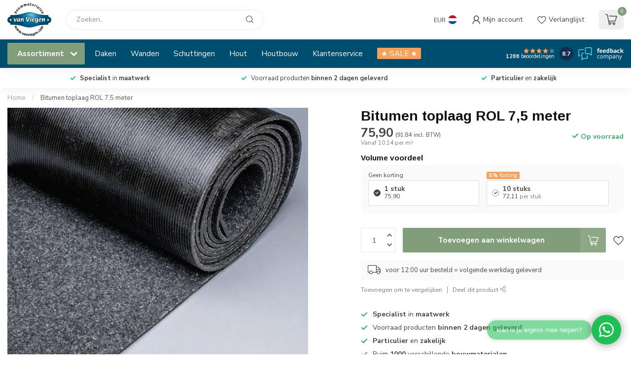

--- FILE ---
content_type: text/html;charset=utf-8
request_url: https://www.vanviegen.com/bitumen-toplaag.html
body_size: 47718
content:
<!DOCTYPE html>
<html lang="nl">
  <head>
<!-- Server Side Tracking by Taggrs.io -->
<script>(function(w,d,s,l,i){w[l]=w[l]||[];w[l].push({'gtm.start':new Date().getTime(),event:'gtm.js'});var f=d.getElementsByTagName(s)[0],j=d.createElement(s),dl=l!='dataLayer'?'&l='+l:'';j.async=true;j.src='https://sst.vanviegen.com/gtm.js?id='+i+dl;f.parentNode.insertBefore(j,f);})(window,document,'script','dataLayer','GTM-TTJWDTVL');</script>
<!-- End Server Side Tracking by Taggrs.io --> 
<script src="https://lightspeed.taggrs.cloud/lightspeed-c-series-minified.js" async></script>    
<!-- Varify.io® code for Handelsonderneming van Viegen-->

<script src="https://analytics.ahrefs.com/analytics.js" data-key="QFmVXNUmRPoexu7t69fVtQ" async></script>    
    
<script>
  window.varify = window.varify || {};
  window.varify.iid = 3199;
</script>
<script src="https://app.varify.io/varify.js"></script>    
<!-- Lightspeed Netherlands B.V. - Custom head by Hoysem - E-commerce marketing zonder bullsh*t -->   
<meta charset="utf-8"/>
<link rel="canonical" href="https://www.vanviegen.com/bitumen-toplaag.html"/>
<meta name="robots" content="index, follow"/>
	
<link rel="alternate" href="https://www.vanviegen.com/index.rss" type="application/rss+xml" title="Nieuwe producten"/>
<meta property="og:url" content="https://www.vanviegen.com/bitumen-toplaag.html"/>
<meta property="og:site_name" content="Handelsonderneming van Viegen"/>
<meta property="og:title" content="Bitumen toplaag ROL 7,5 meter kopen (TIP) - Bouwmarkt van Viegen"/>
<meta property="og:description" content="Bitumen toplaag ROL 7,5 meter online bestellen bij Bouwmarkt van Viegen! ✅ Specialist in maatwerk ✅ Klanten beoordelen ons met een 8.7 ✅ Particulier en zakelijk"/>
    
<meta name="google-site-verification" content="DnpmLIbfHJmD-DMwatOq_-TwQYvuzvF2jWSbqgd8SyU"/>
    
<meta name="google-site-verification" content="RMHuLP0SxYu8jBHfPBaVIJOuA3MeweGI0PVG0CO72Sg"/>
    
<meta name="google-site-verification" content="zbitwX3X0bPYHq1-gJFCjakKNIOqNEBlG7UjMAhDkuQ"/>
<!-- Lightspeed Netherlands B.V. - Custom head by Hoysem - E-commerce marketing zonder bullsh*t -->    
<link rel="preconnect" href="https://cdn.webshopapp.com">
<link rel="preconnect" href="https://fonts.googleapis.com">
<link rel="preconnect" href="https://fonts.gstatic.com" crossorigin><title>Bitumen toplaag ROL 7,5 meter kopen (TIP) - Bouwmarkt van Viegen</title>
<meta name="description" content="Bitumen toplaag ROL 7,5 meter online bestellen bij Bouwmarkt van Viegen! ✅ Specialist in maatwerk ✅ Klanten beoordelen ons met een 8.7 ✅ Particulier en zakelijk"/>

<meta name="dyapps-addons-enabled" content="false">
<meta name="dyapps-addons-version" content="2022081001">
<meta name="dyapps-theme-name" content="Proxima">
<meta name="dyapps-theme-editor" content="true">

<meta name="ahrefs-site-verification" content="607c53557c0398e549a2ecd89a271d0f182cb23559c5bad5ddc515367bfb619d">

<meta http-equiv="X-UA-Compatible" content="IE=edge">
<meta name="viewport" content="width=device-width, initial-scale=1">

<link rel="shortcut icon" href="https://cdn.webshopapp.com/shops/338022/files/426111551/favicon-van-viegen.png" type="image/x-icon" />
<link rel="preload" as="image" href="https://cdn.webshopapp.com/shops/338022/themes/181289/v/1678706/assets/logo.png?20230126144134">


	<link rel="preload" as="image" href="https://cdn.webshopapp.com/shops/338022/files/419119657/650x650x2/bitumen-toplaag-rol-75-meter.jpg">

<script src="https://cdn.webshopapp.com/shops/338022/themes/181289/assets/jquery-1-12-4-min.js?20260106142819" defer></script>
<script>if(navigator.userAgent.indexOf("MSIE ") > -1 || navigator.userAgent.indexOf("Trident/") > -1) { document.write('<script src="https://cdn.webshopapp.com/shops/338022/themes/181289/assets/intersection-observer-polyfill.js?20260106142819">\x3C/script>') }</script>

<style>/*!
 * Bootstrap Reboot v4.6.1 (https://getbootstrap.com/)
 * Copyright 2011-2021 The Bootstrap Authors
 * Copyright 2011-2021 Twitter, Inc.
 * Licensed under MIT (https://github.com/twbs/bootstrap/blob/main/LICENSE)
 * Forked from Normalize.css, licensed MIT (https://github.com/necolas/normalize.css/blob/master/LICENSE.md)
 */*,*::before,*::after{box-sizing:border-box}html{font-family:sans-serif;line-height:1.15;-webkit-text-size-adjust:100%;-webkit-tap-highlight-color:rgba(0,0,0,0)}article,aside,figcaption,figure,footer,header,hgroup,main,nav,section{display:block}body{margin:0;font-family:-apple-system,BlinkMacSystemFont,"Segoe UI",Roboto,"Helvetica Neue",Arial,"Noto Sans","Liberation Sans",sans-serif,"Apple Color Emoji","Segoe UI Emoji","Segoe UI Symbol","Noto Color Emoji";font-size:1rem;font-weight:400;line-height:1.42857143;color:#212529;text-align:left;background-color:#fff}[tabindex="-1"]:focus:not(:focus-visible){outline:0 !important}hr{box-sizing:content-box;height:0;overflow:visible}h1,h2,h3,h4,h5,h6{margin-top:0;margin-bottom:.5rem}p{margin-top:0;margin-bottom:1rem}abbr[title],abbr[data-original-title]{text-decoration:underline;text-decoration:underline dotted;cursor:help;border-bottom:0;text-decoration-skip-ink:none}address{margin-bottom:1rem;font-style:normal;line-height:inherit}ol,ul,dl{margin-top:0;margin-bottom:1rem}ol ol,ul ul,ol ul,ul ol{margin-bottom:0}dt{font-weight:700}dd{margin-bottom:.5rem;margin-left:0}blockquote{margin:0 0 1rem}b,strong{font-weight:bolder}small{font-size:80%}sub,sup{position:relative;font-size:75%;line-height:0;vertical-align:baseline}sub{bottom:-0.25em}sup{top:-0.5em}a{color:#007bff;text-decoration:none;background-color:transparent}a:hover{color:#0056b3;text-decoration:underline}a:not([href]):not([class]){color:inherit;text-decoration:none}a:not([href]):not([class]):hover{color:inherit;text-decoration:none}pre,code,kbd,samp{font-family:SFMono-Regular,Menlo,Monaco,Consolas,"Liberation Mono","Courier New",monospace;font-size:1em}pre{margin-top:0;margin-bottom:1rem;overflow:auto;-ms-overflow-style:scrollbar}figure{margin:0 0 1rem}img{vertical-align:middle;border-style:none}svg{overflow:hidden;vertical-align:middle}table{border-collapse:collapse}caption{padding-top:.75rem;padding-bottom:.75rem;color:#6c757d;text-align:left;caption-side:bottom}th{text-align:inherit;text-align:-webkit-match-parent}label{display:inline-block;margin-bottom:.5rem}button{border-radius:0}button:focus:not(:focus-visible){outline:0}input,button,select,optgroup,textarea{margin:0;font-family:inherit;font-size:inherit;line-height:inherit}button,input{overflow:visible}button,select{text-transform:none}[role=button]{cursor:pointer}select{word-wrap:normal}button,[type=button],[type=reset],[type=submit]{-webkit-appearance:button}button:not(:disabled),[type=button]:not(:disabled),[type=reset]:not(:disabled),[type=submit]:not(:disabled){cursor:pointer}button::-moz-focus-inner,[type=button]::-moz-focus-inner,[type=reset]::-moz-focus-inner,[type=submit]::-moz-focus-inner{padding:0;border-style:none}input[type=radio],input[type=checkbox]{box-sizing:border-box;padding:0}textarea{overflow:auto;resize:vertical}fieldset{min-width:0;padding:0;margin:0;border:0}legend{display:block;width:100%;max-width:100%;padding:0;margin-bottom:.5rem;font-size:1.5rem;line-height:inherit;color:inherit;white-space:normal}progress{vertical-align:baseline}[type=number]::-webkit-inner-spin-button,[type=number]::-webkit-outer-spin-button{height:auto}[type=search]{outline-offset:-2px;-webkit-appearance:none}[type=search]::-webkit-search-decoration{-webkit-appearance:none}::-webkit-file-upload-button{font:inherit;-webkit-appearance:button}output{display:inline-block}summary{display:list-item;cursor:pointer}template{display:none}[hidden]{display:none !important}/*!
 * Bootstrap Grid v4.6.1 (https://getbootstrap.com/)
 * Copyright 2011-2021 The Bootstrap Authors
 * Copyright 2011-2021 Twitter, Inc.
 * Licensed under MIT (https://github.com/twbs/bootstrap/blob/main/LICENSE)
 */html{box-sizing:border-box;-ms-overflow-style:scrollbar}*,*::before,*::after{box-sizing:inherit}.container,.container-fluid,.container-xl,.container-lg,.container-md,.container-sm{width:100%;padding-right:15px;padding-left:15px;margin-right:auto;margin-left:auto}@media(min-width: 576px){.container-sm,.container{max-width:540px}}@media(min-width: 768px){.container-md,.container-sm,.container{max-width:720px}}@media(min-width: 992px){.container-lg,.container-md,.container-sm,.container{max-width:960px}}@media(min-width: 1200px){.container-xl,.container-lg,.container-md,.container-sm,.container{max-width:1140px}}.row{display:flex;flex-wrap:wrap;margin-right:-15px;margin-left:-15px}.no-gutters{margin-right:0;margin-left:0}.no-gutters>.col,.no-gutters>[class*=col-]{padding-right:0;padding-left:0}.col-xl,.col-xl-auto,.col-xl-12,.col-xl-11,.col-xl-10,.col-xl-9,.col-xl-8,.col-xl-7,.col-xl-6,.col-xl-5,.col-xl-4,.col-xl-3,.col-xl-2,.col-xl-1,.col-lg,.col-lg-auto,.col-lg-12,.col-lg-11,.col-lg-10,.col-lg-9,.col-lg-8,.col-lg-7,.col-lg-6,.col-lg-5,.col-lg-4,.col-lg-3,.col-lg-2,.col-lg-1,.col-md,.col-md-auto,.col-md-12,.col-md-11,.col-md-10,.col-md-9,.col-md-8,.col-md-7,.col-md-6,.col-md-5,.col-md-4,.col-md-3,.col-md-2,.col-md-1,.col-sm,.col-sm-auto,.col-sm-12,.col-sm-11,.col-sm-10,.col-sm-9,.col-sm-8,.col-sm-7,.col-sm-6,.col-sm-5,.col-sm-4,.col-sm-3,.col-sm-2,.col-sm-1,.col,.col-auto,.col-12,.col-11,.col-10,.col-9,.col-8,.col-7,.col-6,.col-5,.col-4,.col-3,.col-2,.col-1{position:relative;width:100%;padding-right:15px;padding-left:15px}.col{flex-basis:0;flex-grow:1;max-width:100%}.row-cols-1>*{flex:0 0 100%;max-width:100%}.row-cols-2>*{flex:0 0 50%;max-width:50%}.row-cols-3>*{flex:0 0 33.3333333333%;max-width:33.3333333333%}.row-cols-4>*{flex:0 0 25%;max-width:25%}.row-cols-5>*{flex:0 0 20%;max-width:20%}.row-cols-6>*{flex:0 0 16.6666666667%;max-width:16.6666666667%}.col-auto{flex:0 0 auto;width:auto;max-width:100%}.col-1{flex:0 0 8.33333333%;max-width:8.33333333%}.col-2{flex:0 0 16.66666667%;max-width:16.66666667%}.col-3{flex:0 0 25%;max-width:25%}.col-4{flex:0 0 33.33333333%;max-width:33.33333333%}.col-5{flex:0 0 41.66666667%;max-width:41.66666667%}.col-6{flex:0 0 50%;max-width:50%}.col-7{flex:0 0 58.33333333%;max-width:58.33333333%}.col-8{flex:0 0 66.66666667%;max-width:66.66666667%}.col-9{flex:0 0 75%;max-width:75%}.col-10{flex:0 0 83.33333333%;max-width:83.33333333%}.col-11{flex:0 0 91.66666667%;max-width:91.66666667%}.col-12{flex:0 0 100%;max-width:100%}.order-first{order:-1}.order-last{order:13}.order-0{order:0}.order-1{order:1}.order-2{order:2}.order-3{order:3}.order-4{order:4}.order-5{order:5}.order-6{order:6}.order-7{order:7}.order-8{order:8}.order-9{order:9}.order-10{order:10}.order-11{order:11}.order-12{order:12}.offset-1{margin-left:8.33333333%}.offset-2{margin-left:16.66666667%}.offset-3{margin-left:25%}.offset-4{margin-left:33.33333333%}.offset-5{margin-left:41.66666667%}.offset-6{margin-left:50%}.offset-7{margin-left:58.33333333%}.offset-8{margin-left:66.66666667%}.offset-9{margin-left:75%}.offset-10{margin-left:83.33333333%}.offset-11{margin-left:91.66666667%}@media(min-width: 576px){.col-sm{flex-basis:0;flex-grow:1;max-width:100%}.row-cols-sm-1>*{flex:0 0 100%;max-width:100%}.row-cols-sm-2>*{flex:0 0 50%;max-width:50%}.row-cols-sm-3>*{flex:0 0 33.3333333333%;max-width:33.3333333333%}.row-cols-sm-4>*{flex:0 0 25%;max-width:25%}.row-cols-sm-5>*{flex:0 0 20%;max-width:20%}.row-cols-sm-6>*{flex:0 0 16.6666666667%;max-width:16.6666666667%}.col-sm-auto{flex:0 0 auto;width:auto;max-width:100%}.col-sm-1{flex:0 0 8.33333333%;max-width:8.33333333%}.col-sm-2{flex:0 0 16.66666667%;max-width:16.66666667%}.col-sm-3{flex:0 0 25%;max-width:25%}.col-sm-4{flex:0 0 33.33333333%;max-width:33.33333333%}.col-sm-5{flex:0 0 41.66666667%;max-width:41.66666667%}.col-sm-6{flex:0 0 50%;max-width:50%}.col-sm-7{flex:0 0 58.33333333%;max-width:58.33333333%}.col-sm-8{flex:0 0 66.66666667%;max-width:66.66666667%}.col-sm-9{flex:0 0 75%;max-width:75%}.col-sm-10{flex:0 0 83.33333333%;max-width:83.33333333%}.col-sm-11{flex:0 0 91.66666667%;max-width:91.66666667%}.col-sm-12{flex:0 0 100%;max-width:100%}.order-sm-first{order:-1}.order-sm-last{order:13}.order-sm-0{order:0}.order-sm-1{order:1}.order-sm-2{order:2}.order-sm-3{order:3}.order-sm-4{order:4}.order-sm-5{order:5}.order-sm-6{order:6}.order-sm-7{order:7}.order-sm-8{order:8}.order-sm-9{order:9}.order-sm-10{order:10}.order-sm-11{order:11}.order-sm-12{order:12}.offset-sm-0{margin-left:0}.offset-sm-1{margin-left:8.33333333%}.offset-sm-2{margin-left:16.66666667%}.offset-sm-3{margin-left:25%}.offset-sm-4{margin-left:33.33333333%}.offset-sm-5{margin-left:41.66666667%}.offset-sm-6{margin-left:50%}.offset-sm-7{margin-left:58.33333333%}.offset-sm-8{margin-left:66.66666667%}.offset-sm-9{margin-left:75%}.offset-sm-10{margin-left:83.33333333%}.offset-sm-11{margin-left:91.66666667%}}@media(min-width: 768px){.col-md{flex-basis:0;flex-grow:1;max-width:100%}.row-cols-md-1>*{flex:0 0 100%;max-width:100%}.row-cols-md-2>*{flex:0 0 50%;max-width:50%}.row-cols-md-3>*{flex:0 0 33.3333333333%;max-width:33.3333333333%}.row-cols-md-4>*{flex:0 0 25%;max-width:25%}.row-cols-md-5>*{flex:0 0 20%;max-width:20%}.row-cols-md-6>*{flex:0 0 16.6666666667%;max-width:16.6666666667%}.col-md-auto{flex:0 0 auto;width:auto;max-width:100%}.col-md-1{flex:0 0 8.33333333%;max-width:8.33333333%}.col-md-2{flex:0 0 16.66666667%;max-width:16.66666667%}.col-md-3{flex:0 0 25%;max-width:25%}.col-md-4{flex:0 0 33.33333333%;max-width:33.33333333%}.col-md-5{flex:0 0 41.66666667%;max-width:41.66666667%}.col-md-6{flex:0 0 50%;max-width:50%}.col-md-7{flex:0 0 58.33333333%;max-width:58.33333333%}.col-md-8{flex:0 0 66.66666667%;max-width:66.66666667%}.col-md-9{flex:0 0 75%;max-width:75%}.col-md-10{flex:0 0 83.33333333%;max-width:83.33333333%}.col-md-11{flex:0 0 91.66666667%;max-width:91.66666667%}.col-md-12{flex:0 0 100%;max-width:100%}.order-md-first{order:-1}.order-md-last{order:13}.order-md-0{order:0}.order-md-1{order:1}.order-md-2{order:2}.order-md-3{order:3}.order-md-4{order:4}.order-md-5{order:5}.order-md-6{order:6}.order-md-7{order:7}.order-md-8{order:8}.order-md-9{order:9}.order-md-10{order:10}.order-md-11{order:11}.order-md-12{order:12}.offset-md-0{margin-left:0}.offset-md-1{margin-left:8.33333333%}.offset-md-2{margin-left:16.66666667%}.offset-md-3{margin-left:25%}.offset-md-4{margin-left:33.33333333%}.offset-md-5{margin-left:41.66666667%}.offset-md-6{margin-left:50%}.offset-md-7{margin-left:58.33333333%}.offset-md-8{margin-left:66.66666667%}.offset-md-9{margin-left:75%}.offset-md-10{margin-left:83.33333333%}.offset-md-11{margin-left:91.66666667%}}@media(min-width: 992px){.col-lg{flex-basis:0;flex-grow:1;max-width:100%}.row-cols-lg-1>*{flex:0 0 100%;max-width:100%}.row-cols-lg-2>*{flex:0 0 50%;max-width:50%}.row-cols-lg-3>*{flex:0 0 33.3333333333%;max-width:33.3333333333%}.row-cols-lg-4>*{flex:0 0 25%;max-width:25%}.row-cols-lg-5>*{flex:0 0 20%;max-width:20%}.row-cols-lg-6>*{flex:0 0 16.6666666667%;max-width:16.6666666667%}.col-lg-auto{flex:0 0 auto;width:auto;max-width:100%}.col-lg-1{flex:0 0 8.33333333%;max-width:8.33333333%}.col-lg-2{flex:0 0 16.66666667%;max-width:16.66666667%}.col-lg-3{flex:0 0 25%;max-width:25%}.col-lg-4{flex:0 0 33.33333333%;max-width:33.33333333%}.col-lg-5{flex:0 0 41.66666667%;max-width:41.66666667%}.col-lg-6{flex:0 0 50%;max-width:50%}.col-lg-7{flex:0 0 58.33333333%;max-width:58.33333333%}.col-lg-8{flex:0 0 66.66666667%;max-width:66.66666667%}.col-lg-9{flex:0 0 75%;max-width:75%}.col-lg-10{flex:0 0 83.33333333%;max-width:83.33333333%}.col-lg-11{flex:0 0 91.66666667%;max-width:91.66666667%}.col-lg-12{flex:0 0 100%;max-width:100%}.order-lg-first{order:-1}.order-lg-last{order:13}.order-lg-0{order:0}.order-lg-1{order:1}.order-lg-2{order:2}.order-lg-3{order:3}.order-lg-4{order:4}.order-lg-5{order:5}.order-lg-6{order:6}.order-lg-7{order:7}.order-lg-8{order:8}.order-lg-9{order:9}.order-lg-10{order:10}.order-lg-11{order:11}.order-lg-12{order:12}.offset-lg-0{margin-left:0}.offset-lg-1{margin-left:8.33333333%}.offset-lg-2{margin-left:16.66666667%}.offset-lg-3{margin-left:25%}.offset-lg-4{margin-left:33.33333333%}.offset-lg-5{margin-left:41.66666667%}.offset-lg-6{margin-left:50%}.offset-lg-7{margin-left:58.33333333%}.offset-lg-8{margin-left:66.66666667%}.offset-lg-9{margin-left:75%}.offset-lg-10{margin-left:83.33333333%}.offset-lg-11{margin-left:91.66666667%}}@media(min-width: 1200px){.col-xl{flex-basis:0;flex-grow:1;max-width:100%}.row-cols-xl-1>*{flex:0 0 100%;max-width:100%}.row-cols-xl-2>*{flex:0 0 50%;max-width:50%}.row-cols-xl-3>*{flex:0 0 33.3333333333%;max-width:33.3333333333%}.row-cols-xl-4>*{flex:0 0 25%;max-width:25%}.row-cols-xl-5>*{flex:0 0 20%;max-width:20%}.row-cols-xl-6>*{flex:0 0 16.6666666667%;max-width:16.6666666667%}.col-xl-auto{flex:0 0 auto;width:auto;max-width:100%}.col-xl-1{flex:0 0 8.33333333%;max-width:8.33333333%}.col-xl-2{flex:0 0 16.66666667%;max-width:16.66666667%}.col-xl-3{flex:0 0 25%;max-width:25%}.col-xl-4{flex:0 0 33.33333333%;max-width:33.33333333%}.col-xl-5{flex:0 0 41.66666667%;max-width:41.66666667%}.col-xl-6{flex:0 0 50%;max-width:50%}.col-xl-7{flex:0 0 58.33333333%;max-width:58.33333333%}.col-xl-8{flex:0 0 66.66666667%;max-width:66.66666667%}.col-xl-9{flex:0 0 75%;max-width:75%}.col-xl-10{flex:0 0 83.33333333%;max-width:83.33333333%}.col-xl-11{flex:0 0 91.66666667%;max-width:91.66666667%}.col-xl-12{flex:0 0 100%;max-width:100%}.order-xl-first{order:-1}.order-xl-last{order:13}.order-xl-0{order:0}.order-xl-1{order:1}.order-xl-2{order:2}.order-xl-3{order:3}.order-xl-4{order:4}.order-xl-5{order:5}.order-xl-6{order:6}.order-xl-7{order:7}.order-xl-8{order:8}.order-xl-9{order:9}.order-xl-10{order:10}.order-xl-11{order:11}.order-xl-12{order:12}.offset-xl-0{margin-left:0}.offset-xl-1{margin-left:8.33333333%}.offset-xl-2{margin-left:16.66666667%}.offset-xl-3{margin-left:25%}.offset-xl-4{margin-left:33.33333333%}.offset-xl-5{margin-left:41.66666667%}.offset-xl-6{margin-left:50%}.offset-xl-7{margin-left:58.33333333%}.offset-xl-8{margin-left:66.66666667%}.offset-xl-9{margin-left:75%}.offset-xl-10{margin-left:83.33333333%}.offset-xl-11{margin-left:91.66666667%}}.d-none{display:none !important}.d-inline{display:inline !important}.d-inline-block{display:inline-block !important}.d-block{display:block !important}.d-table{display:table !important}.d-table-row{display:table-row !important}.d-table-cell{display:table-cell !important}.d-flex{display:flex !important}.d-inline-flex{display:inline-flex !important}@media(min-width: 576px){.d-sm-none{display:none !important}.d-sm-inline{display:inline !important}.d-sm-inline-block{display:inline-block !important}.d-sm-block{display:block !important}.d-sm-table{display:table !important}.d-sm-table-row{display:table-row !important}.d-sm-table-cell{display:table-cell !important}.d-sm-flex{display:flex !important}.d-sm-inline-flex{display:inline-flex !important}}@media(min-width: 768px){.d-md-none{display:none !important}.d-md-inline{display:inline !important}.d-md-inline-block{display:inline-block !important}.d-md-block{display:block !important}.d-md-table{display:table !important}.d-md-table-row{display:table-row !important}.d-md-table-cell{display:table-cell !important}.d-md-flex{display:flex !important}.d-md-inline-flex{display:inline-flex !important}}@media(min-width: 992px){.d-lg-none{display:none !important}.d-lg-inline{display:inline !important}.d-lg-inline-block{display:inline-block !important}.d-lg-block{display:block !important}.d-lg-table{display:table !important}.d-lg-table-row{display:table-row !important}.d-lg-table-cell{display:table-cell !important}.d-lg-flex{display:flex !important}.d-lg-inline-flex{display:inline-flex !important}}@media(min-width: 1200px){.d-xl-none{display:none !important}.d-xl-inline{display:inline !important}.d-xl-inline-block{display:inline-block !important}.d-xl-block{display:block !important}.d-xl-table{display:table !important}.d-xl-table-row{display:table-row !important}.d-xl-table-cell{display:table-cell !important}.d-xl-flex{display:flex !important}.d-xl-inline-flex{display:inline-flex !important}}@media print{.d-print-none{display:none !important}.d-print-inline{display:inline !important}.d-print-inline-block{display:inline-block !important}.d-print-block{display:block !important}.d-print-table{display:table !important}.d-print-table-row{display:table-row !important}.d-print-table-cell{display:table-cell !important}.d-print-flex{display:flex !important}.d-print-inline-flex{display:inline-flex !important}}.flex-row{flex-direction:row !important}.flex-column{flex-direction:column !important}.flex-row-reverse{flex-direction:row-reverse !important}.flex-column-reverse{flex-direction:column-reverse !important}.flex-wrap{flex-wrap:wrap !important}.flex-nowrap{flex-wrap:nowrap !important}.flex-wrap-reverse{flex-wrap:wrap-reverse !important}.flex-fill{flex:1 1 auto !important}.flex-grow-0{flex-grow:0 !important}.flex-grow-1{flex-grow:1 !important}.flex-shrink-0{flex-shrink:0 !important}.flex-shrink-1{flex-shrink:1 !important}.justify-content-start{justify-content:flex-start !important}.justify-content-end{justify-content:flex-end !important}.justify-content-center{justify-content:center !important}.justify-content-between{justify-content:space-between !important}.justify-content-around{justify-content:space-around !important}.align-items-start{align-items:flex-start !important}.align-items-end{align-items:flex-end !important}.align-items-center{align-items:center !important}.align-items-baseline{align-items:baseline !important}.align-items-stretch{align-items:stretch !important}.align-content-start{align-content:flex-start !important}.align-content-end{align-content:flex-end !important}.align-content-center{align-content:center !important}.align-content-between{align-content:space-between !important}.align-content-around{align-content:space-around !important}.align-content-stretch{align-content:stretch !important}.align-self-auto{align-self:auto !important}.align-self-start{align-self:flex-start !important}.align-self-end{align-self:flex-end !important}.align-self-center{align-self:center !important}.align-self-baseline{align-self:baseline !important}.align-self-stretch{align-self:stretch !important}@media(min-width: 576px){.flex-sm-row{flex-direction:row !important}.flex-sm-column{flex-direction:column !important}.flex-sm-row-reverse{flex-direction:row-reverse !important}.flex-sm-column-reverse{flex-direction:column-reverse !important}.flex-sm-wrap{flex-wrap:wrap !important}.flex-sm-nowrap{flex-wrap:nowrap !important}.flex-sm-wrap-reverse{flex-wrap:wrap-reverse !important}.flex-sm-fill{flex:1 1 auto !important}.flex-sm-grow-0{flex-grow:0 !important}.flex-sm-grow-1{flex-grow:1 !important}.flex-sm-shrink-0{flex-shrink:0 !important}.flex-sm-shrink-1{flex-shrink:1 !important}.justify-content-sm-start{justify-content:flex-start !important}.justify-content-sm-end{justify-content:flex-end !important}.justify-content-sm-center{justify-content:center !important}.justify-content-sm-between{justify-content:space-between !important}.justify-content-sm-around{justify-content:space-around !important}.align-items-sm-start{align-items:flex-start !important}.align-items-sm-end{align-items:flex-end !important}.align-items-sm-center{align-items:center !important}.align-items-sm-baseline{align-items:baseline !important}.align-items-sm-stretch{align-items:stretch !important}.align-content-sm-start{align-content:flex-start !important}.align-content-sm-end{align-content:flex-end !important}.align-content-sm-center{align-content:center !important}.align-content-sm-between{align-content:space-between !important}.align-content-sm-around{align-content:space-around !important}.align-content-sm-stretch{align-content:stretch !important}.align-self-sm-auto{align-self:auto !important}.align-self-sm-start{align-self:flex-start !important}.align-self-sm-end{align-self:flex-end !important}.align-self-sm-center{align-self:center !important}.align-self-sm-baseline{align-self:baseline !important}.align-self-sm-stretch{align-self:stretch !important}}@media(min-width: 768px){.flex-md-row{flex-direction:row !important}.flex-md-column{flex-direction:column !important}.flex-md-row-reverse{flex-direction:row-reverse !important}.flex-md-column-reverse{flex-direction:column-reverse !important}.flex-md-wrap{flex-wrap:wrap !important}.flex-md-nowrap{flex-wrap:nowrap !important}.flex-md-wrap-reverse{flex-wrap:wrap-reverse !important}.flex-md-fill{flex:1 1 auto !important}.flex-md-grow-0{flex-grow:0 !important}.flex-md-grow-1{flex-grow:1 !important}.flex-md-shrink-0{flex-shrink:0 !important}.flex-md-shrink-1{flex-shrink:1 !important}.justify-content-md-start{justify-content:flex-start !important}.justify-content-md-end{justify-content:flex-end !important}.justify-content-md-center{justify-content:center !important}.justify-content-md-between{justify-content:space-between !important}.justify-content-md-around{justify-content:space-around !important}.align-items-md-start{align-items:flex-start !important}.align-items-md-end{align-items:flex-end !important}.align-items-md-center{align-items:center !important}.align-items-md-baseline{align-items:baseline !important}.align-items-md-stretch{align-items:stretch !important}.align-content-md-start{align-content:flex-start !important}.align-content-md-end{align-content:flex-end !important}.align-content-md-center{align-content:center !important}.align-content-md-between{align-content:space-between !important}.align-content-md-around{align-content:space-around !important}.align-content-md-stretch{align-content:stretch !important}.align-self-md-auto{align-self:auto !important}.align-self-md-start{align-self:flex-start !important}.align-self-md-end{align-self:flex-end !important}.align-self-md-center{align-self:center !important}.align-self-md-baseline{align-self:baseline !important}.align-self-md-stretch{align-self:stretch !important}}@media(min-width: 992px){.flex-lg-row{flex-direction:row !important}.flex-lg-column{flex-direction:column !important}.flex-lg-row-reverse{flex-direction:row-reverse !important}.flex-lg-column-reverse{flex-direction:column-reverse !important}.flex-lg-wrap{flex-wrap:wrap !important}.flex-lg-nowrap{flex-wrap:nowrap !important}.flex-lg-wrap-reverse{flex-wrap:wrap-reverse !important}.flex-lg-fill{flex:1 1 auto !important}.flex-lg-grow-0{flex-grow:0 !important}.flex-lg-grow-1{flex-grow:1 !important}.flex-lg-shrink-0{flex-shrink:0 !important}.flex-lg-shrink-1{flex-shrink:1 !important}.justify-content-lg-start{justify-content:flex-start !important}.justify-content-lg-end{justify-content:flex-end !important}.justify-content-lg-center{justify-content:center !important}.justify-content-lg-between{justify-content:space-between !important}.justify-content-lg-around{justify-content:space-around !important}.align-items-lg-start{align-items:flex-start !important}.align-items-lg-end{align-items:flex-end !important}.align-items-lg-center{align-items:center !important}.align-items-lg-baseline{align-items:baseline !important}.align-items-lg-stretch{align-items:stretch !important}.align-content-lg-start{align-content:flex-start !important}.align-content-lg-end{align-content:flex-end !important}.align-content-lg-center{align-content:center !important}.align-content-lg-between{align-content:space-between !important}.align-content-lg-around{align-content:space-around !important}.align-content-lg-stretch{align-content:stretch !important}.align-self-lg-auto{align-self:auto !important}.align-self-lg-start{align-self:flex-start !important}.align-self-lg-end{align-self:flex-end !important}.align-self-lg-center{align-self:center !important}.align-self-lg-baseline{align-self:baseline !important}.align-self-lg-stretch{align-self:stretch !important}}@media(min-width: 1200px){.flex-xl-row{flex-direction:row !important}.flex-xl-column{flex-direction:column !important}.flex-xl-row-reverse{flex-direction:row-reverse !important}.flex-xl-column-reverse{flex-direction:column-reverse !important}.flex-xl-wrap{flex-wrap:wrap !important}.flex-xl-nowrap{flex-wrap:nowrap !important}.flex-xl-wrap-reverse{flex-wrap:wrap-reverse !important}.flex-xl-fill{flex:1 1 auto !important}.flex-xl-grow-0{flex-grow:0 !important}.flex-xl-grow-1{flex-grow:1 !important}.flex-xl-shrink-0{flex-shrink:0 !important}.flex-xl-shrink-1{flex-shrink:1 !important}.justify-content-xl-start{justify-content:flex-start !important}.justify-content-xl-end{justify-content:flex-end !important}.justify-content-xl-center{justify-content:center !important}.justify-content-xl-between{justify-content:space-between !important}.justify-content-xl-around{justify-content:space-around !important}.align-items-xl-start{align-items:flex-start !important}.align-items-xl-end{align-items:flex-end !important}.align-items-xl-center{align-items:center !important}.align-items-xl-baseline{align-items:baseline !important}.align-items-xl-stretch{align-items:stretch !important}.align-content-xl-start{align-content:flex-start !important}.align-content-xl-end{align-content:flex-end !important}.align-content-xl-center{align-content:center !important}.align-content-xl-between{align-content:space-between !important}.align-content-xl-around{align-content:space-around !important}.align-content-xl-stretch{align-content:stretch !important}.align-self-xl-auto{align-self:auto !important}.align-self-xl-start{align-self:flex-start !important}.align-self-xl-end{align-self:flex-end !important}.align-self-xl-center{align-self:center !important}.align-self-xl-baseline{align-self:baseline !important}.align-self-xl-stretch{align-self:stretch !important}}.m-0{margin:0 !important}.mt-0,.my-0{margin-top:0 !important}.mr-0,.mx-0{margin-right:0 !important}.mb-0,.my-0{margin-bottom:0 !important}.ml-0,.mx-0{margin-left:0 !important}.m-1{margin:5px !important}.mt-1,.my-1{margin-top:5px !important}.mr-1,.mx-1{margin-right:5px !important}.mb-1,.my-1{margin-bottom:5px !important}.ml-1,.mx-1{margin-left:5px !important}.m-2{margin:10px !important}.mt-2,.my-2{margin-top:10px !important}.mr-2,.mx-2{margin-right:10px !important}.mb-2,.my-2{margin-bottom:10px !important}.ml-2,.mx-2{margin-left:10px !important}.m-3{margin:15px !important}.mt-3,.my-3{margin-top:15px !important}.mr-3,.mx-3{margin-right:15px !important}.mb-3,.my-3{margin-bottom:15px !important}.ml-3,.mx-3{margin-left:15px !important}.m-4{margin:30px !important}.mt-4,.my-4{margin-top:30px !important}.mr-4,.mx-4{margin-right:30px !important}.mb-4,.my-4{margin-bottom:30px !important}.ml-4,.mx-4{margin-left:30px !important}.m-5{margin:50px !important}.mt-5,.my-5{margin-top:50px !important}.mr-5,.mx-5{margin-right:50px !important}.mb-5,.my-5{margin-bottom:50px !important}.ml-5,.mx-5{margin-left:50px !important}.m-6{margin:80px !important}.mt-6,.my-6{margin-top:80px !important}.mr-6,.mx-6{margin-right:80px !important}.mb-6,.my-6{margin-bottom:80px !important}.ml-6,.mx-6{margin-left:80px !important}.p-0{padding:0 !important}.pt-0,.py-0{padding-top:0 !important}.pr-0,.px-0{padding-right:0 !important}.pb-0,.py-0{padding-bottom:0 !important}.pl-0,.px-0{padding-left:0 !important}.p-1{padding:5px !important}.pt-1,.py-1{padding-top:5px !important}.pr-1,.px-1{padding-right:5px !important}.pb-1,.py-1{padding-bottom:5px !important}.pl-1,.px-1{padding-left:5px !important}.p-2{padding:10px !important}.pt-2,.py-2{padding-top:10px !important}.pr-2,.px-2{padding-right:10px !important}.pb-2,.py-2{padding-bottom:10px !important}.pl-2,.px-2{padding-left:10px !important}.p-3{padding:15px !important}.pt-3,.py-3{padding-top:15px !important}.pr-3,.px-3{padding-right:15px !important}.pb-3,.py-3{padding-bottom:15px !important}.pl-3,.px-3{padding-left:15px !important}.p-4{padding:30px !important}.pt-4,.py-4{padding-top:30px !important}.pr-4,.px-4{padding-right:30px !important}.pb-4,.py-4{padding-bottom:30px !important}.pl-4,.px-4{padding-left:30px !important}.p-5{padding:50px !important}.pt-5,.py-5{padding-top:50px !important}.pr-5,.px-5{padding-right:50px !important}.pb-5,.py-5{padding-bottom:50px !important}.pl-5,.px-5{padding-left:50px !important}.p-6{padding:80px !important}.pt-6,.py-6{padding-top:80px !important}.pr-6,.px-6{padding-right:80px !important}.pb-6,.py-6{padding-bottom:80px !important}.pl-6,.px-6{padding-left:80px !important}.m-n1{margin:-5px !important}.mt-n1,.my-n1{margin-top:-5px !important}.mr-n1,.mx-n1{margin-right:-5px !important}.mb-n1,.my-n1{margin-bottom:-5px !important}.ml-n1,.mx-n1{margin-left:-5px !important}.m-n2{margin:-10px !important}.mt-n2,.my-n2{margin-top:-10px !important}.mr-n2,.mx-n2{margin-right:-10px !important}.mb-n2,.my-n2{margin-bottom:-10px !important}.ml-n2,.mx-n2{margin-left:-10px !important}.m-n3{margin:-15px !important}.mt-n3,.my-n3{margin-top:-15px !important}.mr-n3,.mx-n3{margin-right:-15px !important}.mb-n3,.my-n3{margin-bottom:-15px !important}.ml-n3,.mx-n3{margin-left:-15px !important}.m-n4{margin:-30px !important}.mt-n4,.my-n4{margin-top:-30px !important}.mr-n4,.mx-n4{margin-right:-30px !important}.mb-n4,.my-n4{margin-bottom:-30px !important}.ml-n4,.mx-n4{margin-left:-30px !important}.m-n5{margin:-50px !important}.mt-n5,.my-n5{margin-top:-50px !important}.mr-n5,.mx-n5{margin-right:-50px !important}.mb-n5,.my-n5{margin-bottom:-50px !important}.ml-n5,.mx-n5{margin-left:-50px !important}.m-n6{margin:-80px !important}.mt-n6,.my-n6{margin-top:-80px !important}.mr-n6,.mx-n6{margin-right:-80px !important}.mb-n6,.my-n6{margin-bottom:-80px !important}.ml-n6,.mx-n6{margin-left:-80px !important}.m-auto{margin:auto !important}.mt-auto,.my-auto{margin-top:auto !important}.mr-auto,.mx-auto{margin-right:auto !important}.mb-auto,.my-auto{margin-bottom:auto !important}.ml-auto,.mx-auto{margin-left:auto !important}@media(min-width: 576px){.m-sm-0{margin:0 !important}.mt-sm-0,.my-sm-0{margin-top:0 !important}.mr-sm-0,.mx-sm-0{margin-right:0 !important}.mb-sm-0,.my-sm-0{margin-bottom:0 !important}.ml-sm-0,.mx-sm-0{margin-left:0 !important}.m-sm-1{margin:5px !important}.mt-sm-1,.my-sm-1{margin-top:5px !important}.mr-sm-1,.mx-sm-1{margin-right:5px !important}.mb-sm-1,.my-sm-1{margin-bottom:5px !important}.ml-sm-1,.mx-sm-1{margin-left:5px !important}.m-sm-2{margin:10px !important}.mt-sm-2,.my-sm-2{margin-top:10px !important}.mr-sm-2,.mx-sm-2{margin-right:10px !important}.mb-sm-2,.my-sm-2{margin-bottom:10px !important}.ml-sm-2,.mx-sm-2{margin-left:10px !important}.m-sm-3{margin:15px !important}.mt-sm-3,.my-sm-3{margin-top:15px !important}.mr-sm-3,.mx-sm-3{margin-right:15px !important}.mb-sm-3,.my-sm-3{margin-bottom:15px !important}.ml-sm-3,.mx-sm-3{margin-left:15px !important}.m-sm-4{margin:30px !important}.mt-sm-4,.my-sm-4{margin-top:30px !important}.mr-sm-4,.mx-sm-4{margin-right:30px !important}.mb-sm-4,.my-sm-4{margin-bottom:30px !important}.ml-sm-4,.mx-sm-4{margin-left:30px !important}.m-sm-5{margin:50px !important}.mt-sm-5,.my-sm-5{margin-top:50px !important}.mr-sm-5,.mx-sm-5{margin-right:50px !important}.mb-sm-5,.my-sm-5{margin-bottom:50px !important}.ml-sm-5,.mx-sm-5{margin-left:50px !important}.m-sm-6{margin:80px !important}.mt-sm-6,.my-sm-6{margin-top:80px !important}.mr-sm-6,.mx-sm-6{margin-right:80px !important}.mb-sm-6,.my-sm-6{margin-bottom:80px !important}.ml-sm-6,.mx-sm-6{margin-left:80px !important}.p-sm-0{padding:0 !important}.pt-sm-0,.py-sm-0{padding-top:0 !important}.pr-sm-0,.px-sm-0{padding-right:0 !important}.pb-sm-0,.py-sm-0{padding-bottom:0 !important}.pl-sm-0,.px-sm-0{padding-left:0 !important}.p-sm-1{padding:5px !important}.pt-sm-1,.py-sm-1{padding-top:5px !important}.pr-sm-1,.px-sm-1{padding-right:5px !important}.pb-sm-1,.py-sm-1{padding-bottom:5px !important}.pl-sm-1,.px-sm-1{padding-left:5px !important}.p-sm-2{padding:10px !important}.pt-sm-2,.py-sm-2{padding-top:10px !important}.pr-sm-2,.px-sm-2{padding-right:10px !important}.pb-sm-2,.py-sm-2{padding-bottom:10px !important}.pl-sm-2,.px-sm-2{padding-left:10px !important}.p-sm-3{padding:15px !important}.pt-sm-3,.py-sm-3{padding-top:15px !important}.pr-sm-3,.px-sm-3{padding-right:15px !important}.pb-sm-3,.py-sm-3{padding-bottom:15px !important}.pl-sm-3,.px-sm-3{padding-left:15px !important}.p-sm-4{padding:30px !important}.pt-sm-4,.py-sm-4{padding-top:30px !important}.pr-sm-4,.px-sm-4{padding-right:30px !important}.pb-sm-4,.py-sm-4{padding-bottom:30px !important}.pl-sm-4,.px-sm-4{padding-left:30px !important}.p-sm-5{padding:50px !important}.pt-sm-5,.py-sm-5{padding-top:50px !important}.pr-sm-5,.px-sm-5{padding-right:50px !important}.pb-sm-5,.py-sm-5{padding-bottom:50px !important}.pl-sm-5,.px-sm-5{padding-left:50px !important}.p-sm-6{padding:80px !important}.pt-sm-6,.py-sm-6{padding-top:80px !important}.pr-sm-6,.px-sm-6{padding-right:80px !important}.pb-sm-6,.py-sm-6{padding-bottom:80px !important}.pl-sm-6,.px-sm-6{padding-left:80px !important}.m-sm-n1{margin:-5px !important}.mt-sm-n1,.my-sm-n1{margin-top:-5px !important}.mr-sm-n1,.mx-sm-n1{margin-right:-5px !important}.mb-sm-n1,.my-sm-n1{margin-bottom:-5px !important}.ml-sm-n1,.mx-sm-n1{margin-left:-5px !important}.m-sm-n2{margin:-10px !important}.mt-sm-n2,.my-sm-n2{margin-top:-10px !important}.mr-sm-n2,.mx-sm-n2{margin-right:-10px !important}.mb-sm-n2,.my-sm-n2{margin-bottom:-10px !important}.ml-sm-n2,.mx-sm-n2{margin-left:-10px !important}.m-sm-n3{margin:-15px !important}.mt-sm-n3,.my-sm-n3{margin-top:-15px !important}.mr-sm-n3,.mx-sm-n3{margin-right:-15px !important}.mb-sm-n3,.my-sm-n3{margin-bottom:-15px !important}.ml-sm-n3,.mx-sm-n3{margin-left:-15px !important}.m-sm-n4{margin:-30px !important}.mt-sm-n4,.my-sm-n4{margin-top:-30px !important}.mr-sm-n4,.mx-sm-n4{margin-right:-30px !important}.mb-sm-n4,.my-sm-n4{margin-bottom:-30px !important}.ml-sm-n4,.mx-sm-n4{margin-left:-30px !important}.m-sm-n5{margin:-50px !important}.mt-sm-n5,.my-sm-n5{margin-top:-50px !important}.mr-sm-n5,.mx-sm-n5{margin-right:-50px !important}.mb-sm-n5,.my-sm-n5{margin-bottom:-50px !important}.ml-sm-n5,.mx-sm-n5{margin-left:-50px !important}.m-sm-n6{margin:-80px !important}.mt-sm-n6,.my-sm-n6{margin-top:-80px !important}.mr-sm-n6,.mx-sm-n6{margin-right:-80px !important}.mb-sm-n6,.my-sm-n6{margin-bottom:-80px !important}.ml-sm-n6,.mx-sm-n6{margin-left:-80px !important}.m-sm-auto{margin:auto !important}.mt-sm-auto,.my-sm-auto{margin-top:auto !important}.mr-sm-auto,.mx-sm-auto{margin-right:auto !important}.mb-sm-auto,.my-sm-auto{margin-bottom:auto !important}.ml-sm-auto,.mx-sm-auto{margin-left:auto !important}}@media(min-width: 768px){.m-md-0{margin:0 !important}.mt-md-0,.my-md-0{margin-top:0 !important}.mr-md-0,.mx-md-0{margin-right:0 !important}.mb-md-0,.my-md-0{margin-bottom:0 !important}.ml-md-0,.mx-md-0{margin-left:0 !important}.m-md-1{margin:5px !important}.mt-md-1,.my-md-1{margin-top:5px !important}.mr-md-1,.mx-md-1{margin-right:5px !important}.mb-md-1,.my-md-1{margin-bottom:5px !important}.ml-md-1,.mx-md-1{margin-left:5px !important}.m-md-2{margin:10px !important}.mt-md-2,.my-md-2{margin-top:10px !important}.mr-md-2,.mx-md-2{margin-right:10px !important}.mb-md-2,.my-md-2{margin-bottom:10px !important}.ml-md-2,.mx-md-2{margin-left:10px !important}.m-md-3{margin:15px !important}.mt-md-3,.my-md-3{margin-top:15px !important}.mr-md-3,.mx-md-3{margin-right:15px !important}.mb-md-3,.my-md-3{margin-bottom:15px !important}.ml-md-3,.mx-md-3{margin-left:15px !important}.m-md-4{margin:30px !important}.mt-md-4,.my-md-4{margin-top:30px !important}.mr-md-4,.mx-md-4{margin-right:30px !important}.mb-md-4,.my-md-4{margin-bottom:30px !important}.ml-md-4,.mx-md-4{margin-left:30px !important}.m-md-5{margin:50px !important}.mt-md-5,.my-md-5{margin-top:50px !important}.mr-md-5,.mx-md-5{margin-right:50px !important}.mb-md-5,.my-md-5{margin-bottom:50px !important}.ml-md-5,.mx-md-5{margin-left:50px !important}.m-md-6{margin:80px !important}.mt-md-6,.my-md-6{margin-top:80px !important}.mr-md-6,.mx-md-6{margin-right:80px !important}.mb-md-6,.my-md-6{margin-bottom:80px !important}.ml-md-6,.mx-md-6{margin-left:80px !important}.p-md-0{padding:0 !important}.pt-md-0,.py-md-0{padding-top:0 !important}.pr-md-0,.px-md-0{padding-right:0 !important}.pb-md-0,.py-md-0{padding-bottom:0 !important}.pl-md-0,.px-md-0{padding-left:0 !important}.p-md-1{padding:5px !important}.pt-md-1,.py-md-1{padding-top:5px !important}.pr-md-1,.px-md-1{padding-right:5px !important}.pb-md-1,.py-md-1{padding-bottom:5px !important}.pl-md-1,.px-md-1{padding-left:5px !important}.p-md-2{padding:10px !important}.pt-md-2,.py-md-2{padding-top:10px !important}.pr-md-2,.px-md-2{padding-right:10px !important}.pb-md-2,.py-md-2{padding-bottom:10px !important}.pl-md-2,.px-md-2{padding-left:10px !important}.p-md-3{padding:15px !important}.pt-md-3,.py-md-3{padding-top:15px !important}.pr-md-3,.px-md-3{padding-right:15px !important}.pb-md-3,.py-md-3{padding-bottom:15px !important}.pl-md-3,.px-md-3{padding-left:15px !important}.p-md-4{padding:30px !important}.pt-md-4,.py-md-4{padding-top:30px !important}.pr-md-4,.px-md-4{padding-right:30px !important}.pb-md-4,.py-md-4{padding-bottom:30px !important}.pl-md-4,.px-md-4{padding-left:30px !important}.p-md-5{padding:50px !important}.pt-md-5,.py-md-5{padding-top:50px !important}.pr-md-5,.px-md-5{padding-right:50px !important}.pb-md-5,.py-md-5{padding-bottom:50px !important}.pl-md-5,.px-md-5{padding-left:50px !important}.p-md-6{padding:80px !important}.pt-md-6,.py-md-6{padding-top:80px !important}.pr-md-6,.px-md-6{padding-right:80px !important}.pb-md-6,.py-md-6{padding-bottom:80px !important}.pl-md-6,.px-md-6{padding-left:80px !important}.m-md-n1{margin:-5px !important}.mt-md-n1,.my-md-n1{margin-top:-5px !important}.mr-md-n1,.mx-md-n1{margin-right:-5px !important}.mb-md-n1,.my-md-n1{margin-bottom:-5px !important}.ml-md-n1,.mx-md-n1{margin-left:-5px !important}.m-md-n2{margin:-10px !important}.mt-md-n2,.my-md-n2{margin-top:-10px !important}.mr-md-n2,.mx-md-n2{margin-right:-10px !important}.mb-md-n2,.my-md-n2{margin-bottom:-10px !important}.ml-md-n2,.mx-md-n2{margin-left:-10px !important}.m-md-n3{margin:-15px !important}.mt-md-n3,.my-md-n3{margin-top:-15px !important}.mr-md-n3,.mx-md-n3{margin-right:-15px !important}.mb-md-n3,.my-md-n3{margin-bottom:-15px !important}.ml-md-n3,.mx-md-n3{margin-left:-15px !important}.m-md-n4{margin:-30px !important}.mt-md-n4,.my-md-n4{margin-top:-30px !important}.mr-md-n4,.mx-md-n4{margin-right:-30px !important}.mb-md-n4,.my-md-n4{margin-bottom:-30px !important}.ml-md-n4,.mx-md-n4{margin-left:-30px !important}.m-md-n5{margin:-50px !important}.mt-md-n5,.my-md-n5{margin-top:-50px !important}.mr-md-n5,.mx-md-n5{margin-right:-50px !important}.mb-md-n5,.my-md-n5{margin-bottom:-50px !important}.ml-md-n5,.mx-md-n5{margin-left:-50px !important}.m-md-n6{margin:-80px !important}.mt-md-n6,.my-md-n6{margin-top:-80px !important}.mr-md-n6,.mx-md-n6{margin-right:-80px !important}.mb-md-n6,.my-md-n6{margin-bottom:-80px !important}.ml-md-n6,.mx-md-n6{margin-left:-80px !important}.m-md-auto{margin:auto !important}.mt-md-auto,.my-md-auto{margin-top:auto !important}.mr-md-auto,.mx-md-auto{margin-right:auto !important}.mb-md-auto,.my-md-auto{margin-bottom:auto !important}.ml-md-auto,.mx-md-auto{margin-left:auto !important}}@media(min-width: 992px){.m-lg-0{margin:0 !important}.mt-lg-0,.my-lg-0{margin-top:0 !important}.mr-lg-0,.mx-lg-0{margin-right:0 !important}.mb-lg-0,.my-lg-0{margin-bottom:0 !important}.ml-lg-0,.mx-lg-0{margin-left:0 !important}.m-lg-1{margin:5px !important}.mt-lg-1,.my-lg-1{margin-top:5px !important}.mr-lg-1,.mx-lg-1{margin-right:5px !important}.mb-lg-1,.my-lg-1{margin-bottom:5px !important}.ml-lg-1,.mx-lg-1{margin-left:5px !important}.m-lg-2{margin:10px !important}.mt-lg-2,.my-lg-2{margin-top:10px !important}.mr-lg-2,.mx-lg-2{margin-right:10px !important}.mb-lg-2,.my-lg-2{margin-bottom:10px !important}.ml-lg-2,.mx-lg-2{margin-left:10px !important}.m-lg-3{margin:15px !important}.mt-lg-3,.my-lg-3{margin-top:15px !important}.mr-lg-3,.mx-lg-3{margin-right:15px !important}.mb-lg-3,.my-lg-3{margin-bottom:15px !important}.ml-lg-3,.mx-lg-3{margin-left:15px !important}.m-lg-4{margin:30px !important}.mt-lg-4,.my-lg-4{margin-top:30px !important}.mr-lg-4,.mx-lg-4{margin-right:30px !important}.mb-lg-4,.my-lg-4{margin-bottom:30px !important}.ml-lg-4,.mx-lg-4{margin-left:30px !important}.m-lg-5{margin:50px !important}.mt-lg-5,.my-lg-5{margin-top:50px !important}.mr-lg-5,.mx-lg-5{margin-right:50px !important}.mb-lg-5,.my-lg-5{margin-bottom:50px !important}.ml-lg-5,.mx-lg-5{margin-left:50px !important}.m-lg-6{margin:80px !important}.mt-lg-6,.my-lg-6{margin-top:80px !important}.mr-lg-6,.mx-lg-6{margin-right:80px !important}.mb-lg-6,.my-lg-6{margin-bottom:80px !important}.ml-lg-6,.mx-lg-6{margin-left:80px !important}.p-lg-0{padding:0 !important}.pt-lg-0,.py-lg-0{padding-top:0 !important}.pr-lg-0,.px-lg-0{padding-right:0 !important}.pb-lg-0,.py-lg-0{padding-bottom:0 !important}.pl-lg-0,.px-lg-0{padding-left:0 !important}.p-lg-1{padding:5px !important}.pt-lg-1,.py-lg-1{padding-top:5px !important}.pr-lg-1,.px-lg-1{padding-right:5px !important}.pb-lg-1,.py-lg-1{padding-bottom:5px !important}.pl-lg-1,.px-lg-1{padding-left:5px !important}.p-lg-2{padding:10px !important}.pt-lg-2,.py-lg-2{padding-top:10px !important}.pr-lg-2,.px-lg-2{padding-right:10px !important}.pb-lg-2,.py-lg-2{padding-bottom:10px !important}.pl-lg-2,.px-lg-2{padding-left:10px !important}.p-lg-3{padding:15px !important}.pt-lg-3,.py-lg-3{padding-top:15px !important}.pr-lg-3,.px-lg-3{padding-right:15px !important}.pb-lg-3,.py-lg-3{padding-bottom:15px !important}.pl-lg-3,.px-lg-3{padding-left:15px !important}.p-lg-4{padding:30px !important}.pt-lg-4,.py-lg-4{padding-top:30px !important}.pr-lg-4,.px-lg-4{padding-right:30px !important}.pb-lg-4,.py-lg-4{padding-bottom:30px !important}.pl-lg-4,.px-lg-4{padding-left:30px !important}.p-lg-5{padding:50px !important}.pt-lg-5,.py-lg-5{padding-top:50px !important}.pr-lg-5,.px-lg-5{padding-right:50px !important}.pb-lg-5,.py-lg-5{padding-bottom:50px !important}.pl-lg-5,.px-lg-5{padding-left:50px !important}.p-lg-6{padding:80px !important}.pt-lg-6,.py-lg-6{padding-top:80px !important}.pr-lg-6,.px-lg-6{padding-right:80px !important}.pb-lg-6,.py-lg-6{padding-bottom:80px !important}.pl-lg-6,.px-lg-6{padding-left:80px !important}.m-lg-n1{margin:-5px !important}.mt-lg-n1,.my-lg-n1{margin-top:-5px !important}.mr-lg-n1,.mx-lg-n1{margin-right:-5px !important}.mb-lg-n1,.my-lg-n1{margin-bottom:-5px !important}.ml-lg-n1,.mx-lg-n1{margin-left:-5px !important}.m-lg-n2{margin:-10px !important}.mt-lg-n2,.my-lg-n2{margin-top:-10px !important}.mr-lg-n2,.mx-lg-n2{margin-right:-10px !important}.mb-lg-n2,.my-lg-n2{margin-bottom:-10px !important}.ml-lg-n2,.mx-lg-n2{margin-left:-10px !important}.m-lg-n3{margin:-15px !important}.mt-lg-n3,.my-lg-n3{margin-top:-15px !important}.mr-lg-n3,.mx-lg-n3{margin-right:-15px !important}.mb-lg-n3,.my-lg-n3{margin-bottom:-15px !important}.ml-lg-n3,.mx-lg-n3{margin-left:-15px !important}.m-lg-n4{margin:-30px !important}.mt-lg-n4,.my-lg-n4{margin-top:-30px !important}.mr-lg-n4,.mx-lg-n4{margin-right:-30px !important}.mb-lg-n4,.my-lg-n4{margin-bottom:-30px !important}.ml-lg-n4,.mx-lg-n4{margin-left:-30px !important}.m-lg-n5{margin:-50px !important}.mt-lg-n5,.my-lg-n5{margin-top:-50px !important}.mr-lg-n5,.mx-lg-n5{margin-right:-50px !important}.mb-lg-n5,.my-lg-n5{margin-bottom:-50px !important}.ml-lg-n5,.mx-lg-n5{margin-left:-50px !important}.m-lg-n6{margin:-80px !important}.mt-lg-n6,.my-lg-n6{margin-top:-80px !important}.mr-lg-n6,.mx-lg-n6{margin-right:-80px !important}.mb-lg-n6,.my-lg-n6{margin-bottom:-80px !important}.ml-lg-n6,.mx-lg-n6{margin-left:-80px !important}.m-lg-auto{margin:auto !important}.mt-lg-auto,.my-lg-auto{margin-top:auto !important}.mr-lg-auto,.mx-lg-auto{margin-right:auto !important}.mb-lg-auto,.my-lg-auto{margin-bottom:auto !important}.ml-lg-auto,.mx-lg-auto{margin-left:auto !important}}@media(min-width: 1200px){.m-xl-0{margin:0 !important}.mt-xl-0,.my-xl-0{margin-top:0 !important}.mr-xl-0,.mx-xl-0{margin-right:0 !important}.mb-xl-0,.my-xl-0{margin-bottom:0 !important}.ml-xl-0,.mx-xl-0{margin-left:0 !important}.m-xl-1{margin:5px !important}.mt-xl-1,.my-xl-1{margin-top:5px !important}.mr-xl-1,.mx-xl-1{margin-right:5px !important}.mb-xl-1,.my-xl-1{margin-bottom:5px !important}.ml-xl-1,.mx-xl-1{margin-left:5px !important}.m-xl-2{margin:10px !important}.mt-xl-2,.my-xl-2{margin-top:10px !important}.mr-xl-2,.mx-xl-2{margin-right:10px !important}.mb-xl-2,.my-xl-2{margin-bottom:10px !important}.ml-xl-2,.mx-xl-2{margin-left:10px !important}.m-xl-3{margin:15px !important}.mt-xl-3,.my-xl-3{margin-top:15px !important}.mr-xl-3,.mx-xl-3{margin-right:15px !important}.mb-xl-3,.my-xl-3{margin-bottom:15px !important}.ml-xl-3,.mx-xl-3{margin-left:15px !important}.m-xl-4{margin:30px !important}.mt-xl-4,.my-xl-4{margin-top:30px !important}.mr-xl-4,.mx-xl-4{margin-right:30px !important}.mb-xl-4,.my-xl-4{margin-bottom:30px !important}.ml-xl-4,.mx-xl-4{margin-left:30px !important}.m-xl-5{margin:50px !important}.mt-xl-5,.my-xl-5{margin-top:50px !important}.mr-xl-5,.mx-xl-5{margin-right:50px !important}.mb-xl-5,.my-xl-5{margin-bottom:50px !important}.ml-xl-5,.mx-xl-5{margin-left:50px !important}.m-xl-6{margin:80px !important}.mt-xl-6,.my-xl-6{margin-top:80px !important}.mr-xl-6,.mx-xl-6{margin-right:80px !important}.mb-xl-6,.my-xl-6{margin-bottom:80px !important}.ml-xl-6,.mx-xl-6{margin-left:80px !important}.p-xl-0{padding:0 !important}.pt-xl-0,.py-xl-0{padding-top:0 !important}.pr-xl-0,.px-xl-0{padding-right:0 !important}.pb-xl-0,.py-xl-0{padding-bottom:0 !important}.pl-xl-0,.px-xl-0{padding-left:0 !important}.p-xl-1{padding:5px !important}.pt-xl-1,.py-xl-1{padding-top:5px !important}.pr-xl-1,.px-xl-1{padding-right:5px !important}.pb-xl-1,.py-xl-1{padding-bottom:5px !important}.pl-xl-1,.px-xl-1{padding-left:5px !important}.p-xl-2{padding:10px !important}.pt-xl-2,.py-xl-2{padding-top:10px !important}.pr-xl-2,.px-xl-2{padding-right:10px !important}.pb-xl-2,.py-xl-2{padding-bottom:10px !important}.pl-xl-2,.px-xl-2{padding-left:10px !important}.p-xl-3{padding:15px !important}.pt-xl-3,.py-xl-3{padding-top:15px !important}.pr-xl-3,.px-xl-3{padding-right:15px !important}.pb-xl-3,.py-xl-3{padding-bottom:15px !important}.pl-xl-3,.px-xl-3{padding-left:15px !important}.p-xl-4{padding:30px !important}.pt-xl-4,.py-xl-4{padding-top:30px !important}.pr-xl-4,.px-xl-4{padding-right:30px !important}.pb-xl-4,.py-xl-4{padding-bottom:30px !important}.pl-xl-4,.px-xl-4{padding-left:30px !important}.p-xl-5{padding:50px !important}.pt-xl-5,.py-xl-5{padding-top:50px !important}.pr-xl-5,.px-xl-5{padding-right:50px !important}.pb-xl-5,.py-xl-5{padding-bottom:50px !important}.pl-xl-5,.px-xl-5{padding-left:50px !important}.p-xl-6{padding:80px !important}.pt-xl-6,.py-xl-6{padding-top:80px !important}.pr-xl-6,.px-xl-6{padding-right:80px !important}.pb-xl-6,.py-xl-6{padding-bottom:80px !important}.pl-xl-6,.px-xl-6{padding-left:80px !important}.m-xl-n1{margin:-5px !important}.mt-xl-n1,.my-xl-n1{margin-top:-5px !important}.mr-xl-n1,.mx-xl-n1{margin-right:-5px !important}.mb-xl-n1,.my-xl-n1{margin-bottom:-5px !important}.ml-xl-n1,.mx-xl-n1{margin-left:-5px !important}.m-xl-n2{margin:-10px !important}.mt-xl-n2,.my-xl-n2{margin-top:-10px !important}.mr-xl-n2,.mx-xl-n2{margin-right:-10px !important}.mb-xl-n2,.my-xl-n2{margin-bottom:-10px !important}.ml-xl-n2,.mx-xl-n2{margin-left:-10px !important}.m-xl-n3{margin:-15px !important}.mt-xl-n3,.my-xl-n3{margin-top:-15px !important}.mr-xl-n3,.mx-xl-n3{margin-right:-15px !important}.mb-xl-n3,.my-xl-n3{margin-bottom:-15px !important}.ml-xl-n3,.mx-xl-n3{margin-left:-15px !important}.m-xl-n4{margin:-30px !important}.mt-xl-n4,.my-xl-n4{margin-top:-30px !important}.mr-xl-n4,.mx-xl-n4{margin-right:-30px !important}.mb-xl-n4,.my-xl-n4{margin-bottom:-30px !important}.ml-xl-n4,.mx-xl-n4{margin-left:-30px !important}.m-xl-n5{margin:-50px !important}.mt-xl-n5,.my-xl-n5{margin-top:-50px !important}.mr-xl-n5,.mx-xl-n5{margin-right:-50px !important}.mb-xl-n5,.my-xl-n5{margin-bottom:-50px !important}.ml-xl-n5,.mx-xl-n5{margin-left:-50px !important}.m-xl-n6{margin:-80px !important}.mt-xl-n6,.my-xl-n6{margin-top:-80px !important}.mr-xl-n6,.mx-xl-n6{margin-right:-80px !important}.mb-xl-n6,.my-xl-n6{margin-bottom:-80px !important}.ml-xl-n6,.mx-xl-n6{margin-left:-80px !important}.m-xl-auto{margin:auto !important}.mt-xl-auto,.my-xl-auto{margin-top:auto !important}.mr-xl-auto,.mx-xl-auto{margin-right:auto !important}.mb-xl-auto,.my-xl-auto{margin-bottom:auto !important}.ml-xl-auto,.mx-xl-auto{margin-left:auto !important}}@media(min-width: 1300px){.container{max-width:1350px}}</style>


<!-- <link rel="preload" href="https://cdn.webshopapp.com/shops/338022/themes/181289/assets/style.css?20260106142819" as="style">-->
<link rel="stylesheet" href="https://cdn.webshopapp.com/shops/338022/themes/181289/assets/style.css?20260106142819" />
<!-- <link rel="preload" href="https://cdn.webshopapp.com/shops/338022/themes/181289/assets/style.css?20260106142819" as="style" onload="this.onload=null;this.rel='stylesheet'"> -->

<link rel="preload" href="https://fonts.googleapis.com/css?family=Nunito%20Sans:400,300,700%7CArimo:300,400,700&amp;display=fallback" as="style">
<link href="https://fonts.googleapis.com/css?family=Nunito%20Sans:400,300,700%7CArimo:300,400,700&amp;display=fallback" rel="stylesheet">



<style>
@font-face {
  font-family: 'proxima-icons';
  src:
    url(https://cdn.webshopapp.com/shops/338022/themes/181289/assets/proxima-icons.ttf?20260106142819) format('truetype'),
    url(https://cdn.webshopapp.com/shops/338022/themes/181289/assets/proxima-icons.woff?20260106142819) format('woff'),
    url(https://cdn.webshopapp.com/shops/338022/themes/181289/assets/proxima-icons.svg?20260106142819#proxima-icons) format('svg');
  font-weight: normal;
  font-style: normal;
  font-display: block;
}
</style>
<link rel="preload" href="https://cdn.webshopapp.com/shops/338022/themes/181289/assets/settings.css?20260106142819" as="style">
<link rel="preload" href="https://cdn.webshopapp.com/shops/338022/themes/181289/assets/custom.css?20260106142819" as="style">
<link rel="stylesheet" href="https://cdn.webshopapp.com/shops/338022/themes/181289/assets/settings.css?20260106142819" />
<link rel="stylesheet" href="https://cdn.webshopapp.com/shops/338022/themes/181289/assets/custom.css?20260106142819" />

<!-- <link rel="preload" href="https://cdn.webshopapp.com/shops/338022/themes/181289/assets/settings.css?20260106142819" as="style" onload="this.onload=null;this.rel='stylesheet'">
<link rel="preload" href="https://cdn.webshopapp.com/shops/338022/themes/181289/assets/custom.css?20260106142819" as="style" onload="this.onload=null;this.rel='stylesheet'"> -->

		<link rel="preload" href="https://cdn.webshopapp.com/shops/338022/themes/181289/assets/fancybox-3-5-7-min.css?20260106142819" as="style" onload="this.onload=null;this.rel='stylesheet'">


<script>
  window.theme = {
    isDemoShop: false,
    language: 'nl',
    template: 'pages/product.rain',
    pageData: {},
    dyApps: {
      version: 20220101
    }
  };

</script>

<meta name="facebook-domain-verification" content="g21bspnx04mawekq94s7yfcakbga00" />

<script type="text/javascript" src="https://cdn.webshopapp.com/shops/338022/themes/181289/assets/swiper-453-min.js?20260106142819" defer></script>
<script type="text/javascript" src="https://cdn.webshopapp.com/shops/338022/themes/181289/assets/global.js?20260106142819" defer></script>  </head>
  <body class="layout-custom usp-carousel-pos-bottom b2b">
<!-- Server Side Tracking by Taggrs.io (noscript) -->
<noscript><iframe src="https://sst.vanviegen.com/ns.html?id=GTM-TTJWDTVL" height="0" width="0" style="display:none;visibility:hidden"></iframe></noscript>
<!-- End Server Side Tracking by Taggrs.io (noscript) -->
    <div id="mobile-nav-holder" class="fancy-box from-left overflow-hidden p-0">
    	<div id="mobile-nav-header" class="p-3 border-bottom-gray gray-border-bottom">
        <div class="flex-grow-1 font-headings fz-160">Menu</div>
        <div id="mobile-lang-switcher" class="d-flex align-items-center mr-3 lh-1">
          <span class="flag-icon flag-icon-nl mr-1"></span> <span class="">EUR</span>
        </div>
        <i class="icon-x-l close-fancy"></i>
      </div>
      <div id="mobile-nav-content"></div>
    </div>
    
    <header id="header" class="usp-carousel-pos-bottom">
<!--
originalUspCarouselPosition = bottom
uspCarouselPosition = bottom
      amountOfSubheaderFeatures = 4
      uspsInSubheader = false
      uspsInSubheader = true -->
<div id="header-holder" class="usp-carousel-pos-bottom header-scrollable">
    
  <div id="header-content" class="container logo-left d-flex align-items-center ">
    <div id="header-left" class="header-col d-flex align-items-center with-scrollnav-icon">      
      <div id="mobilenav" class="nav-icon hb-icon d-lg-none" data-trigger-fancy="mobile-nav-holder">
            <div class="hb-icon-line line-1"></div>
            <div class="hb-icon-line line-2"></div>
            <div class="hb-icon-label">Menu</div>
      </div>
            <div id="scroll-nav" class="nav-icon hb-icon d-none mr-3">
            <div class="hb-icon-line line-1"></div>
            <div class="hb-icon-line line-2"></div>
            <div class="hb-icon-label">Menu</div>
      </div>
            
            
            	
      <a href="https://www.vanviegen.com/" class="mr-3 mr-sm-0">
<!--       <img class="logo" src="https://cdn.webshopapp.com/shops/338022/themes/181289/v/1678706/assets/logo.png?20230126144134" alt="Bouwmaterialen van Viegen"> -->
    	      	<img class="logo" src="https://cdn.webshopapp.com/shops/338022/themes/181289/v/1678706/assets/logo.png?20230126144134" alt="Bouwmaterialen van Viegen">
    	    </a>
		
            
      <form id="header-search" action="https://www.vanviegen.com/search/" method="get" class="d-none d-lg-block ml-4">
        <input id="header-search-input"  maxlength="50" type="text" name="q" class="theme-input search-input header-search-input as-body border-none br-xl pl-20" placeholder="Zoeken..">
        <button class="search-button r-10" type="submit"><i class="icon-search c-body-text"></i></button>
        
        <div id="search-results" class="as-body px-3 py-3 pt-2 row apply-shadow"></div>
      </form>
    </div>
        
    <div id="header-right" class="header-col with-labels">
        
      <div id="header-fancy-language" class="header-item d-none d-md-block" tabindex="0">
        <span class="header-link" data-tooltip title="Taal & Valuta" data-placement="bottom" data-trigger-fancy="fancy-language">
          <span id="header-locale-code">EUR</span>
          <span class="flag-icon flag-icon-nl"></span> 
        </span>
              </div>

      <div id="header-fancy-account" class="header-item">
        
                	<span class="header-link" data-tooltip title="Mijn account" data-placement="bottom" data-trigger-fancy="fancy-account" data-fancy-type="hybrid">
            <i class="header-icon icon-user"></i>
            <span class="header-icon-label">Mijn account</span>
        	</span>
              </div>

            <div id="header-wishlist" class="d-none d-md-block header-item">
        <a href="https://www.vanviegen.com/account/wishlist/" class="header-link" data-tooltip title="Verlanglijst" data-placement="bottom" data-fancy="fancy-account-holder">
          <i class="header-icon icon-heart"></i>
          <span class="header-icon-label">Verlanglijst</span>
        </a>
      </div>
            
      <div id="header-fancy-cart" class="header-item mr-0">
        <a href="https://www.vanviegen.com/cart/" id="cart-header-link" class="cart header-link justify-content-center" data-trigger-fancy="fancy-cart">
            <i id="header-icon-cart" class="icon-shopping-cart"></i><span id="cart-qty" class="shopping-cart">0</span>
        </a>
      </div>
    </div>
    
  </div>
</div>

<div class="subheader-holder subheader-holder-below  d-nonex xd-md-block navbar-border-bottom header-has-shadow">
    <div id="subheader" class="container d-flex align-items-center">
      
      <nav class="subheader-nav d-none d-lg-block">
        <div id="main-categories-button">
          Assortiment
          <div class="nav-icon arrow-icon">
            <div class="arrow-icon-line-1"></div>
            <div class="arrow-icon-line-2"></div>
          </div>
        </div>
        
                
                
        <div class="nav-main-holder">
				<ul class="nav-main">
                    <li class="nav-main-item" data-id="11719640">
            <a href="https://www.vanviegen.com/daken/" class="nav-main-item-name has-subs">
                              <img src="https://cdn.webshopapp.com/shops/338022/files/441870540/35x35x1/image.jpg" width="35" height="35" loading="lazy" fetchpriority="low">
                            Daken 
            </a>
                        	              <ul class="nav-main-sub full-width mega level-1">
                <li>
                  <div class="nav-main-sub-mega nav-main-sub-item-holder">
                    
                    <div class="container">
                      
                      <h3 class="mb-3 mt-2 fz-180" style="opacity: 0.4;">Daken </h3>
                      
                      <div class="row">
                    
                                        <div class="col-md-3 nav-main-sub-item">
                      
                      <a href="https://www.vanviegen.com/daken/dakpanplaten/" class="nav-category-title">Dakpanplaten</a>
                      
                                            
                    </div>
                        
                        
                  	                    <div class="col-md-3 nav-main-sub-item">
                      
                      <a href="https://www.vanviegen.com/daken/zetwerk/" class="nav-category-title">Zetwerk</a>
                      
                                            
                    </div>
                        
                        
                  	                    <div class="col-md-3 nav-main-sub-item">
                      
                      <a href="https://www.vanviegen.com/daken/golfplaten/" class="nav-category-title">Golfplaten</a>
                      
                                            <ul class="nav-mega-sub level-2">
                                                <li><a href="https://www.vanviegen.com/daken/golfplaten/doorzichtige-golfplaten/">Doorzichtige golfplaten</a></li>
                                                <li><a href="https://www.vanviegen.com/daken/golfplaten/polycarbonaat-golfplaten/">Polycarbonaat golfplaten</a></li>
                                                <li><a href="https://www.vanviegen.com/daken/golfplaten/stalen-golfplaten/">Stalen golfplaten</a></li>
                                                <li><a href="https://www.vanviegen.com/daken/golfplaten/vezelcement-golfplaten/">Vezelcement golfplaten</a></li>
                                              </ul>
                                            
                    </div>
                        
                        
                  	                    <div class="col-md-3 nav-main-sub-item">
                      
                      <a href="https://www.vanviegen.com/daken/damwandplaten/" class="nav-category-title">Damwandplaten</a>
                      
                                            <ul class="nav-mega-sub level-2">
                                                <li><a href="https://www.vanviegen.com/daken/damwandplaten/stalen-damwandplaten/">Stalen damwandplaten</a></li>
                                                <li><a href="https://www.vanviegen.com/daken/damwandplaten/damwandplaten-35-1035/">Damwandplaten 35/1035</a></li>
                                                <li><a href="https://www.vanviegen.com/daken/damwandplaten/damwandplaten-20-1100/">Damwandplaten 20/1100 </a></li>
                                                <li><a href="https://www.vanviegen.com/daken/damwandplaten/damwand-32-1000/">Damwand 32/1000</a></li>
                                              </ul>
                                            
                    </div>
                        
                                      		<div class="cf"></div>
                		    
                  	                    <div class="col-md-3 nav-main-sub-item">
                      
                      <a href="https://www.vanviegen.com/daken/trapeziumplaten/" class="nav-category-title">Trapeziumplaten</a>
                      
                                            <ul class="nav-mega-sub level-2">
                                                <li><a href="https://www.vanviegen.com/daken/trapeziumplaten/stalen-trapeziumplaten/">Stalen trapeziumplaten </a></li>
                                                <li><a href="https://www.vanviegen.com/daken/trapeziumplaten/geisoleerde-trapeziumplaten/">Geïsoleerde trapeziumplaten </a></li>
                                              </ul>
                                            
                    </div>
                        
                        
                  	                    <div class="col-md-3 nav-main-sub-item">
                      
                      <a href="https://www.vanviegen.com/daken/felsplaten/" class="nav-category-title">Felsplaten</a>
                      
                                            <ul class="nav-mega-sub level-2">
                                                <li><a href="https://www.vanviegen.com/daken/felsplaten/stalen-felsplaten/">Stalen felsplaten</a></li>
                                                <li><a href="https://www.vanviegen.com/daken/felsplaten/geisoleerde-felsplaten/">Geïsoleerde felsplaten</a></li>
                                              </ul>
                                            
                    </div>
                        
                        
                  	                    <div class="col-md-3 nav-main-sub-item">
                      
                      <a href="https://www.vanviegen.com/daken/sandwichpanelen/" class="nav-category-title">Sandwichpanelen</a>
                      
                                            
                    </div>
                        
                        
                  	                    <div class="col-md-3 nav-main-sub-item">
                      
                      <a href="https://www.vanviegen.com/daken/sedum/" class="nav-category-title">Sedum</a>
                      
                                            
                    </div>
                        
                                      		<div class="cf"></div>
                		    
                  	                    <div class="col-md-3 nav-main-sub-item">
                      
                      <a href="https://www.vanviegen.com/daken/dakpannen/" class="nav-category-title">Dakpannen</a>
                      
                                            
                    </div>
                        
                        
                  	                    <div class="col-md-3 nav-main-sub-item">
                      
                      <a href="https://www.vanviegen.com/daken/bitumen-shingles-epdm/" class="nav-category-title">Bitumen, shingles &amp; EPDM </a>
                      
                                            <ul class="nav-mega-sub level-2">
                                                <li><a href="https://www.vanviegen.com/daken/bitumen-shingles-epdm/bitumen-dakleer/">Bitumen dakleer</a></li>
                                                <li><a href="https://www.vanviegen.com/daken/bitumen-shingles-epdm/shingles/">Shingles</a></li>
                                                <li><a href="https://www.vanviegen.com/daken/bitumen-shingles-epdm/epdm/">EPDM</a></li>
                                              </ul>
                                            
                    </div>
                        
                        
                  	                    <div class="col-md-3 nav-main-sub-item">
                      
                      <a href="https://www.vanviegen.com/daken/lichtkoepels/" class="nav-category-title">Lichtkoepels</a>
                      
                                            <ul class="nav-mega-sub level-2">
                                                <li><a href="https://www.vanviegen.com/daken/lichtkoepels/opstanden/">Opstanden</a></li>
                                                <li><a href="https://www.vanviegen.com/daken/lichtkoepels/lichtkoepel-acrylaat/">Lichtkoepel Acrylaat</a></li>
                                                <li><a href="https://www.vanviegen.com/daken/lichtkoepels/lichtkoepel-polycarbonaat/">Lichtkoepel Polycarbonaat</a></li>
                                              </ul>
                                            
                    </div>
                        
                        
                  	                    <div class="col-md-3 nav-main-sub-item">
                      
                      <a href="https://www.vanviegen.com/daken/dakdoorvoer/" class="nav-category-title">Dakdoorvoer</a>
                      
                                            
                    </div>
                        
                                      		<div class="cf"></div>
                		    
                  	                    <div class="col-md-3 nav-main-sub-item">
                      
                      <a href="https://www.vanviegen.com/daken/nokvorsten/" class="nav-category-title">Nokvorsten</a>
                      
                                            <ul class="nav-mega-sub level-2">
                                                <li><a href="https://www.vanviegen.com/daken/nokvorsten/stalen-nokvorsten/">Stalen nokvorsten</a></li>
                                                <li><a href="https://www.vanviegen.com/daken/nokvorsten/vezelcement-nokvorsten/">Vezelcement nokvorsten</a></li>
                                              </ul>
                                            
                    </div>
                        
                        
                  	                    <div class="col-md-3 nav-main-sub-item">
                      
                      <a href="https://www.vanviegen.com/daken/windveren/" class="nav-category-title">Windveren</a>
                      
                                            <ul class="nav-mega-sub level-2">
                                                <li><a href="https://www.vanviegen.com/daken/windveren/stalen-windveren/">Stalen windveren</a></li>
                                                <li><a href="https://www.vanviegen.com/daken/windveren/hpl-windveren-daklijsten/">HPL windveren &amp; daklijsten </a></li>
                                              </ul>
                                            
                    </div>
                        
                        
                  	                    <div class="col-md-3 nav-main-sub-item">
                      
                      <a href="https://www.vanviegen.com/daken/dakfolies/" class="nav-category-title">Dakfolies</a>
                      
                                            <ul class="nav-mega-sub level-2">
                                                <li><a href="https://www.vanviegen.com/daken/dakfolies/koude-zijde-hellend-dak/">Koude zijde hellend dak</a></li>
                                                <li><a href="https://www.vanviegen.com/daken/dakfolies/warme-zijde-hellend-dak/">Warme zijde hellend dak</a></li>
                                              </ul>
                                            
                    </div>
                        
                        
                  	                    <div class="col-md-3 nav-main-sub-item">
                      
                      <a href="https://www.vanviegen.com/daken/vulstroken/" class="nav-category-title">Vulstroken</a>
                      
                                            
                    </div>
                        
                                      		<div class="cf"></div>
                		    
                  	                    <div class="col-md-3 nav-main-sub-item">
                      
                      <a href="https://www.vanviegen.com/daken/dakschroeven-en-dakbenodigdheden/" class="nav-category-title">Dakschroeven en dakbenodigdheden</a>
                      
                                            
                    </div>
                        
                        
                  	                    
                    
                      </div>
                    </div>
                        
                  </div>
                </li>
              </ul>
            	                      </li>
                    <li class="nav-main-item" data-id="12161424">
            <a href="https://www.vanviegen.com/wanden/" class="nav-main-item-name has-subs">
                              <img src="https://cdn.webshopapp.com/shops/338022/files/441870338/35x35x1/image.jpg" width="35" height="35" loading="lazy" fetchpriority="low">
                            Wanden
            </a>
                        	              <ul class="nav-main-sub full-width mega level-1">
                <li>
                  <div class="nav-main-sub-mega nav-main-sub-item-holder">
                    
                    <div class="container">
                      
                      <h3 class="mb-3 mt-2 fz-180" style="opacity: 0.4;">Wanden</h3>
                      
                      <div class="row">
                    
                                        <div class="col-md-3 nav-main-sub-item">
                      
                      <a href="https://www.vanviegen.com/wanden/stalen-gevelbekleding/" class="nav-category-title">Stalen gevelbekleding </a>
                      
                                            <ul class="nav-mega-sub level-2">
                                                <li><a href="https://www.vanviegen.com/wanden/stalen-gevelbekleding/potdeksel-profielplaten/">Potdeksel profielplaten</a></li>
                                                <li><a href="https://www.vanviegen.com/wanden/stalen-gevelbekleding/damwandplaten/">Damwandplaten </a></li>
                                                <li><a href="https://www.vanviegen.com/wanden/stalen-gevelbekleding/golfplaten/">Golfplaten</a></li>
                                                <li><a href="https://www.vanviegen.com/wanden/stalen-gevelbekleding/felsplaten/">Felsplaten</a></li>
                                              </ul>
                                            
                    </div>
                        
                        
                  	                    <div class="col-md-3 nav-main-sub-item">
                      
                      <a href="https://www.vanviegen.com/wanden/houten-gevelbekleding/" class="nav-category-title">Houten gevelbekleding </a>
                      
                                            <ul class="nav-mega-sub level-2">
                                                <li><a href="https://www.vanviegen.com/wanden/houten-gevelbekleding/zweeds-rabat/">Zweeds rabat</a></li>
                                                <li><a href="https://www.vanviegen.com/wanden/houten-gevelbekleding/rabat/">Rabat</a></li>
                                                <li><a href="https://www.vanviegen.com/wanden/houten-gevelbekleding/verticale-gevelbekleding/">Verticale gevelbekleding </a></li>
                                                <li><a href="https://www.vanviegen.com/wanden/houten-gevelbekleding/rhombus/">Rhombus </a></li>
                                              </ul>
                                            
                    </div>
                        
                        
                  	                    <div class="col-md-3 nav-main-sub-item">
                      
                      <a href="https://www.vanviegen.com/wanden/hpl-gevelbekleding/" class="nav-category-title">HPL gevelbekleding</a>
                      
                                            <ul class="nav-mega-sub level-2">
                                                <li><a href="https://www.vanviegen.com/wanden/hpl-gevelbekleding/isicompact-hpl/">Isicompact HPL</a></li>
                                                <li><a href="https://www.vanviegen.com/wanden/hpl-gevelbekleding/trespa-hpl/">Trespa HPL </a></li>
                                              </ul>
                                            
                    </div>
                        
                        
                  	                    <div class="col-md-3 nav-main-sub-item">
                      
                      <a href="https://www.vanviegen.com/wanden/kunststof-gevelbekleding/" class="nav-category-title">Kunststof gevelbekleding</a>
                      
                                            <ul class="nav-mega-sub level-2">
                                                <li><a href="https://www.vanviegen.com/wanden/kunststof-gevelbekleding/transparant-gevelsysteem/">Transparant gevelsysteem</a></li>
                                                <li><a href="https://www.vanviegen.com/wanden/kunststof-gevelbekleding/aluminium-gevelsystemen/">Aluminium gevelsystemen</a></li>
                                              </ul>
                                            
                    </div>
                        
                                      		<div class="cf"></div>
                		    
                  	                    <div class="col-md-3 nav-main-sub-item">
                      
                      <a href="https://www.vanviegen.com/wanden/geisoleerde-wandpanelen/" class="nav-category-title">Geïsoleerde wandpanelen </a>
                      
                                            <ul class="nav-mega-sub level-2">
                                                <li><a href="https://www.vanviegen.com/wanden/geisoleerde-wandpanelen/wand-sandwichpanelen/">Wand sandwichpanelen</a></li>
                                                <li><a href="https://www.vanviegen.com/wanden/geisoleerde-wandpanelen/geisoleerde-kantplanken/">Geïsoleerde kantplanken </a></li>
                                              </ul>
                                            
                    </div>
                        
                        
                  	                    <div class="col-md-3 nav-main-sub-item">
                      
                      <a href="https://www.vanviegen.com/wanden/wandisolaties-folies/" class="nav-category-title">Wandisolaties &amp; folies </a>
                      
                                            <ul class="nav-mega-sub level-2">
                                                <li><a href="https://www.vanviegen.com/wanden/wandisolaties-folies/steenwol/">Steenwol </a></li>
                                                <li><a href="https://www.vanviegen.com/wanden/wandisolaties-folies/wandfolies/">Wandfolies </a></li>
                                                <li><a href="https://www.vanviegen.com/wanden/wandisolaties-folies/pir-isolatie/">PIR isolatie</a></li>
                                              </ul>
                                            
                    </div>
                        
                        
                  	                    <div class="col-md-3 nav-main-sub-item">
                      
                      <a href="https://www.vanviegen.com/wanden/gips-en-stuc/" class="nav-category-title">Gips en stuc </a>
                      
                                            
                    </div>
                        
                        
                  	                    <div class="col-md-3 nav-main-sub-item">
                      
                      <a href="https://www.vanviegen.com/wanden/binnenwand-bekleding/" class="nav-category-title">Binnenwand bekleding</a>
                      
                                            <ul class="nav-mega-sub level-2">
                                                <li><a href="https://www.vanviegen.com/wanden/binnenwand-bekleding/akupanelen-akoestische-wandpanelen/">Akupanelen - akoestische wandpanelen </a></li>
                                                <li><a href="https://www.vanviegen.com/wanden/binnenwand-bekleding/spaanplaten/">Spaanplaten</a></li>
                                              </ul>
                                            
                    </div>
                        
                                      		<div class="cf"></div>
                		    
                  	                    <div class="col-md-3 nav-main-sub-item">
                      
                      <a href="https://www.vanviegen.com/wanden/marmeren-wandpanelen/" class="nav-category-title">Marmeren wandpanelen</a>
                      
                                            
                    </div>
                        
                        
                  	                    <div class="col-md-3 nav-main-sub-item">
                      
                      <a href="https://www.vanviegen.com/wanden/composiet-gevelbekleding/" class="nav-category-title">Composiet gevelbekleding</a>
                      
                                            
                    </div>
                        
                        
                  	                    
                    
                      </div>
                    </div>
                        
                  </div>
                </li>
              </ul>
            	                      </li>
                    <li class="nav-main-item" data-id="12162196">
            <a href="https://www.vanviegen.com/tuin/" class="nav-main-item-name has-subs">
                              <img src="https://cdn.webshopapp.com/shops/338022/files/441879246/35x35x1/image.jpg" width="35" height="35" loading="lazy" fetchpriority="low">
                            Tuin
            </a>
                        	              <ul class="nav-main-sub full-width mega level-1">
                <li>
                  <div class="nav-main-sub-mega nav-main-sub-item-holder">
                    
                    <div class="container">
                      
                      <h3 class="mb-3 mt-2 fz-180" style="opacity: 0.4;">Tuin</h3>
                      
                      <div class="row">
                    
                                        <div class="col-md-3 nav-main-sub-item">
                      
                      <a href="https://www.vanviegen.com/tuin/tuinhout/" class="nav-category-title">Tuinhout</a>
                      
                                            <ul class="nav-mega-sub level-2">
                                                <li><a href="https://www.vanviegen.com/tuin/tuinhout/palen/">Palen</a></li>
                                                <li><a href="https://www.vanviegen.com/tuin/tuinhout/balken/">Balken</a></li>
                                                <li><a href="https://www.vanviegen.com/tuin/tuinhout/planken/">Planken</a></li>
                                                <li><a href="https://www.vanviegen.com/tuin/tuinhout/regels/">Regels</a></li>
                                                <li><a href="https://www.vanviegen.com/tuin/tuinhout/geprofileerde-planken/">Geprofileerde planken</a></li>
                                                <li><a href="https://www.vanviegen.com/tuin/tuinhout/vlonderplanken/">Vlonderplanken</a></li>
                                              </ul>
                                            
                    </div>
                        
                        
                  	                    <div class="col-md-3 nav-main-sub-item">
                      
                      <a href="https://www.vanviegen.com/tuin/deuren-en-ramen/" class="nav-category-title">Deuren en ramen</a>
                      
                                            <ul class="nav-mega-sub level-2">
                                                <li><a href="https://www.vanviegen.com/tuin/deuren-en-ramen/tuindeuren/">Tuindeuren</a></li>
                                                <li><a href="https://www.vanviegen.com/tuin/deuren-en-ramen/ramen/">Ramen</a></li>
                                                <li><a href="https://www.vanviegen.com/tuin/deuren-en-ramen/schuifwanden/">Schuifwanden</a></li>
                                                <li><a href="https://www.vanviegen.com/tuin/deuren-en-ramen/gietijzeren-ramen/">Gietijzeren ramen</a></li>
                                                <li><a href="https://www.vanviegen.com/tuin/deuren-en-ramen/steellook/">Steellook</a></li>
                                              </ul>
                                            
                    </div>
                        
                        
                  	                    <div class="col-md-3 nav-main-sub-item">
                      
                      <a href="https://www.vanviegen.com/tuin/betonproducten-en-sierbeton/" class="nav-category-title">Betonproducten en sierbeton</a>
                      
                                            <ul class="nav-mega-sub level-2">
                                                <li><a href="https://www.vanviegen.com/tuin/betonproducten-en-sierbeton/betonpoeren/">Betonpoeren</a></li>
                                                <li><a href="https://www.vanviegen.com/tuin/betonproducten-en-sierbeton/opsluitbanden/">Opsluitbanden</a></li>
                                                <li><a href="https://www.vanviegen.com/tuin/betonproducten-en-sierbeton/betonstaal/">Betonstaal</a></li>
                                                <li><a href="https://www.vanviegen.com/tuin/betonproducten-en-sierbeton/betontegels/">Betontegels</a></li>
                                                <li><a href="https://www.vanviegen.com/tuin/betonproducten-en-sierbeton/betonmortels/">Betonmortels</a></li>
                                                <li><a href="https://www.vanviegen.com/tuin/betonproducten-en-sierbeton/worteldoek-en-bouwfolie/">Worteldoek en bouwfolie</a></li>
                                                <li><a href="https://www.vanviegen.com/tuin/betonproducten-en-sierbeton/betonpalen/">Betonpalen</a></li>
                                                <li><a href="https://www.vanviegen.com/tuin/betonproducten-en-sierbeton/betonplaten/">Betonplaten</a></li>
                                                <li><a href="https://www.vanviegen.com/tuin/betonproducten-en-sierbeton/beton-afdekkap/">Beton afdekkap</a></li>
                                              </ul>
                                            
                    </div>
                        
                        
                  	                    <div class="col-md-3 nav-main-sub-item">
                      
                      <a href="https://www.vanviegen.com/tuin/hemelwaterafvoeren/" class="nav-category-title">Hemelwaterafvoeren</a>
                      
                                            <ul class="nav-mega-sub level-2">
                                                <li><a href="https://www.vanviegen.com/tuin/hemelwaterafvoeren/afvoerbuizen/">Afvoerbuizen</a></li>
                                                <li><a href="https://www.vanviegen.com/tuin/hemelwaterafvoeren/dakgoten/">Dakgoten</a></li>
                                                <li><a href="https://www.vanviegen.com/tuin/hemelwaterafvoeren/lijngoten/">Lijngoten</a></li>
                                                <li><a href="https://www.vanviegen.com/tuin/hemelwaterafvoeren/houten-regenton/">Houten regenton</a></li>
                                              </ul>
                                            
                    </div>
                        
                                      		<div class="cf"></div>
                		    
                  	                    <div class="col-md-3 nav-main-sub-item">
                      
                      <a href="https://www.vanviegen.com/tuin/bouwpakket/" class="nav-category-title">Bouwpakket</a>
                      
                                            <ul class="nav-mega-sub level-2">
                                                <li><a href="https://www.vanviegen.com/tuin/bouwpakket/veranda/">Veranda</a></li>
                                                <li><a href="https://www.vanviegen.com/tuin/bouwpakket/hooiberg/">Hooiberg</a></li>
                                                <li><a href="https://www.vanviegen.com/tuin/bouwpakket/tuinhuis/">Tuinhuis</a></li>
                                              </ul>
                                            
                    </div>
                        
                        
                  	                    <div class="col-md-3 nav-main-sub-item">
                      
                      <a href="https://www.vanviegen.com/tuin/dierenverblijven/" class="nav-category-title">Dierenverblijven</a>
                      
                                            <ul class="nav-mega-sub level-2">
                                                <li><a href="https://www.vanviegen.com/tuin/dierenverblijven/geitenhok/">Geitenhok</a></li>
                                                <li><a href="https://www.vanviegen.com/tuin/dierenverblijven/kippenhok/">Kippenhok</a></li>
                                                <li><a href="https://www.vanviegen.com/tuin/dierenverblijven/duiventil/">Duiventil</a></li>
                                                <li><a href="https://www.vanviegen.com/tuin/dierenverblijven/hooiruif/">Hooiruif</a></li>
                                                <li><a href="https://www.vanviegen.com/tuin/dierenverblijven/hooiberg/">Hooiberg</a></li>
                                              </ul>
                                            
                    </div>
                        
                        
                  	                    <div class="col-md-3 nav-main-sub-item">
                      
                      <a href="https://www.vanviegen.com/tuin/verf-en-beits/" class="nav-category-title">Verf en beits</a>
                      
                                            
                    </div>
                        
                        
                  	                    <div class="col-md-3 nav-main-sub-item">
                      
                      <a href="https://www.vanviegen.com/tuin/aluminium-overkapping/" class="nav-category-title">Aluminium overkapping</a>
                      
                                            
                    </div>
                        
                                      		<div class="cf"></div>
                		    
                  	                    
                    
                      </div>
                    </div>
                        
                  </div>
                </li>
              </ul>
            	                      </li>
                    <li class="nav-main-item" data-id="11740939">
            <a href="https://www.vanviegen.com/kunststoffen-en-profielen/" class="nav-main-item-name has-subs">
                              <img src="https://cdn.webshopapp.com/shops/338022/files/441879567/35x35x1/image.jpg" width="35" height="35" loading="lazy" fetchpriority="low">
                            Kunststoffen en profielen
            </a>
                        	              <ul class="nav-main-sub full-width mega level-1">
                <li>
                  <div class="nav-main-sub-mega nav-main-sub-item-holder">
                    
                    <div class="container">
                      
                      <h3 class="mb-3 mt-2 fz-180" style="opacity: 0.4;">Kunststoffen en profielen</h3>
                      
                      <div class="row">
                    
                                        <div class="col-md-3 nav-main-sub-item">
                      
                      <a href="https://www.vanviegen.com/kunststoffen-en-profielen/polycarbonaat-platen/" class="nav-category-title">Polycarbonaat platen</a>
                      
                                            
                    </div>
                        
                        
                  	                    <div class="col-md-3 nav-main-sub-item">
                      
                      <a href="https://www.vanviegen.com/kunststoffen-en-profielen/plexiglas/" class="nav-category-title">Plexiglas</a>
                      
                                            <ul class="nav-mega-sub level-2">
                                                <li><a href="https://www.vanviegen.com/kunststoffen-en-profielen/plexiglas/plexiglas-op-maat/">Plexiglas op maat</a></li>
                                                <li><a href="https://www.vanviegen.com/kunststoffen-en-profielen/plexiglas/plexiglas-3mm/">Plexiglas 3mm</a></li>
                                                <li><a href="https://www.vanviegen.com/kunststoffen-en-profielen/plexiglas/plexiglas-4mm/">Plexiglas 4mm</a></li>
                                                <li><a href="https://www.vanviegen.com/kunststoffen-en-profielen/plexiglas/plexiglas-5mm/">Plexiglas 5mm</a></li>
                                                <li><a href="https://www.vanviegen.com/kunststoffen-en-profielen/plexiglas/plexiglas-6mm/">Plexiglas 6mm</a></li>
                                                <li><a href="https://www.vanviegen.com/kunststoffen-en-profielen/plexiglas/plexiglas-10mm/">Plexiglas 10mm</a></li>
                                              </ul>
                                            
                    </div>
                        
                        
                  	                    <div class="col-md-3 nav-main-sub-item">
                      
                      <a href="https://www.vanviegen.com/kunststoffen-en-profielen/aluminium-profielen/" class="nav-category-title">Aluminium profielen</a>
                      
                                            
                    </div>
                        
                        
                  	                    <div class="col-md-3 nav-main-sub-item">
                      
                      <a href="https://www.vanviegen.com/kunststoffen-en-profielen/kunststof-profielen/" class="nav-category-title">Kunststof profielen</a>
                      
                                            
                    </div>
                        
                                      		<div class="cf"></div>
                		    
                  	                    <div class="col-md-3 nav-main-sub-item">
                      
                      <a href="https://www.vanviegen.com/kunststoffen-en-profielen/kokerprofielen/" class="nav-category-title">Kokerprofielen</a>
                      
                                            
                    </div>
                        
                        
                  	                    <div class="col-md-3 nav-main-sub-item">
                      
                      <a href="https://www.vanviegen.com/kunststoffen-en-profielen/compleet-dakset-polycarbonaat-met-klick-systeem/" class="nav-category-title">Compleet dakset polycarbonaat met Klick® systeem</a>
                      
                                            
                    </div>
                        
                        
                  	                    <div class="col-md-3 nav-main-sub-item">
                      
                      <a href="https://www.vanviegen.com/kunststoffen-en-profielen/pvc-wandpanelen/" class="nav-category-title">PVC wandpanelen</a>
                      
                                            
                    </div>
                        
                        
                  	                    
                    
                      </div>
                    </div>
                        
                  </div>
                </li>
              </ul>
            	                      </li>
                    <li class="nav-main-item" data-id="11740947">
            <a href="https://www.vanviegen.com/hout/" class="nav-main-item-name has-subs">
                              <img src="https://cdn.webshopapp.com/shops/338022/files/430161587/35x35x1/image.jpg" width="35" height="35" loading="lazy" fetchpriority="low">
                            Hout
            </a>
                        	              <ul class="nav-main-sub full-width mega level-1">
                <li>
                  <div class="nav-main-sub-mega nav-main-sub-item-holder">
                    
                    <div class="container">
                      
                      <h3 class="mb-3 mt-2 fz-180" style="opacity: 0.4;">Hout</h3>
                      
                      <div class="row">
                    
                                        <div class="col-md-3 nav-main-sub-item">
                      
                      <a href="https://www.vanviegen.com/hout/douglas-hout/" class="nav-category-title">Douglas hout</a>
                      
                                            <ul class="nav-mega-sub level-2">
                                                <li><a href="https://www.vanviegen.com/hout/douglas-hout/douglas-palen/">Douglas palen</a></li>
                                                <li><a href="https://www.vanviegen.com/hout/douglas-hout/douglas-planken/">Douglas planken</a></li>
                                                <li><a href="https://www.vanviegen.com/hout/douglas-hout/douglas-regels/">Douglas regels</a></li>
                                                <li><a href="https://www.vanviegen.com/hout/douglas-hout/douglas-balken/">Douglas balken</a></li>
                                                <li><a href="https://www.vanviegen.com/hout/douglas-hout/zwart-douglas/">Zwart Douglas</a></li>
                                                <li><a href="https://www.vanviegen.com/hout/douglas-hout/douglas-schutting/">Douglas schutting</a></li>
                                                <li><a href="https://www.vanviegen.com/hout/douglas-hout/douglas-deuren/">Douglas deuren</a></li>
                                                <li><a href="https://www.vanviegen.com/hout/douglas-hout/douglas-hek/">Douglas hek</a></li>
                                                <li><a href="https://www.vanviegen.com/hout/douglas-hout/douglas-haardhout/">Douglas haardhout</a></li>
                                              </ul>
                                            
                    </div>
                        
                        
                  	                    <div class="col-md-3 nav-main-sub-item">
                      
                      <a href="https://www.vanviegen.com/hout/steigerhout/" class="nav-category-title">Steigerhout</a>
                      
                                            <ul class="nav-mega-sub level-2">
                                                <li><a href="https://www.vanviegen.com/hout/steigerhout/gebruikte-steigerplanken/">Gebruikte steigerplanken</a></li>
                                                <li><a href="https://www.vanviegen.com/hout/steigerhout/nieuwe-steigerplanken/">Nieuwe steigerplanken</a></li>
                                                <li><a href="https://www.vanviegen.com/hout/steigerhout/zwarte-steigerplanken/">Zwarte steigerplanken</a></li>
                                                <li><a href="https://www.vanviegen.com/hout/steigerhout/douglas-steigerplanken/">Douglas steigerplanken</a></li>
                                              </ul>
                                            
                    </div>
                        
                        
                  	                    <div class="col-md-3 nav-main-sub-item">
                      
                      <a href="https://www.vanviegen.com/hout/eiken-hout/" class="nav-category-title">Eiken hout</a>
                      
                                            <ul class="nav-mega-sub level-2">
                                                <li><a href="https://www.vanviegen.com/hout/eiken-hout/eiken-balken/">Eiken balken</a></li>
                                                <li><a href="https://www.vanviegen.com/hout/eiken-hout/eiken-palen/">Eiken palen</a></li>
                                                <li><a href="https://www.vanviegen.com/hout/eiken-hout/eiken-planken/">Eiken planken</a></li>
                                                <li><a href="https://www.vanviegen.com/hout/eiken-hout/eiken-regels/">Eiken regels</a></li>
                                              </ul>
                                            
                    </div>
                        
                        
                  	                    <div class="col-md-3 nav-main-sub-item">
                      
                      <a href="https://www.vanviegen.com/hout/geimpregneerd-vuren-hout/" class="nav-category-title">Geïmpregneerd vuren hout</a>
                      
                                            <ul class="nav-mega-sub level-2">
                                                <li><a href="https://www.vanviegen.com/hout/geimpregneerd-vuren-hout/geimpregneerd-vuren-balken/">Geïmpregneerd vuren balken</a></li>
                                                <li><a href="https://www.vanviegen.com/hout/geimpregneerd-vuren-hout/geimpregneerd-vuren-palen/">Geïmpregneerd vuren palen</a></li>
                                                <li><a href="https://www.vanviegen.com/hout/geimpregneerd-vuren-hout/geimpregneerd-vuren-planken/">Geïmpregneerd vuren planken</a></li>
                                                <li><a href="https://www.vanviegen.com/hout/geimpregneerd-vuren-hout/geimpregneerd-vuren-regels/">Geïmpregneerd vuren regels</a></li>
                                              </ul>
                                            
                    </div>
                        
                                      		<div class="cf"></div>
                		    
                  	                    <div class="col-md-3 nav-main-sub-item">
                      
                      <a href="https://www.vanviegen.com/hout/hardhout/" class="nav-category-title">Hardhout</a>
                      
                                            <ul class="nav-mega-sub level-2">
                                                <li><a href="https://www.vanviegen.com/hout/hardhout/hardhouten-balken/">Hardhouten balken</a></li>
                                                <li><a href="https://www.vanviegen.com/hout/hardhout/hardhouten-palen/">Hardhouten palen</a></li>
                                                <li><a href="https://www.vanviegen.com/hout/hardhout/hardhouten-planken/">Hardhouten planken</a></li>
                                                <li><a href="https://www.vanviegen.com/hout/hardhout/hardhouten-regels/">Hardhouten regels</a></li>
                                              </ul>
                                            
                    </div>
                        
                        
                  	                    <div class="col-md-3 nav-main-sub-item">
                      
                      <a href="https://www.vanviegen.com/hout/vuren-hout/" class="nav-category-title">Vuren hout</a>
                      
                                            <ul class="nav-mega-sub level-2">
                                                <li><a href="https://www.vanviegen.com/hout/vuren-hout/vuren-balken/">Vuren balken</a></li>
                                                <li><a href="https://www.vanviegen.com/hout/vuren-hout/vuren-latten/">Vuren latten</a></li>
                                                <li><a href="https://www.vanviegen.com/hout/vuren-hout/vuren-planken/">Vuren planken</a></li>
                                                <li><a href="https://www.vanviegen.com/hout/vuren-hout/vuren-regels/">Vuren regels</a></li>
                                              </ul>
                                            
                    </div>
                        
                        
                  	                    <div class="col-md-3 nav-main-sub-item">
                      
                      <a href="https://www.vanviegen.com/hout/zweeds-rabat/" class="nav-category-title">Zweeds rabat</a>
                      
                                            <ul class="nav-mega-sub level-2">
                                                <li><a href="https://www.vanviegen.com/hout/zweeds-rabat/zweeds-rabat-vuren/">Zweeds rabat Vuren</a></li>
                                                <li><a href="https://www.vanviegen.com/hout/zweeds-rabat/zweeds-rabat-douglas/">Zweeds rabat Douglas</a></li>
                                              </ul>
                                            
                    </div>
                        
                        
                  	                    <div class="col-md-3 nav-main-sub-item">
                      
                      <a href="https://www.vanviegen.com/hout/plaatmateriaal/" class="nav-category-title">Plaatmateriaal</a>
                      
                                            <ul class="nav-mega-sub level-2">
                                                <li><a href="https://www.vanviegen.com/hout/plaatmateriaal/hpl-platen/">HPL platen</a></li>
                                                <li><a href="https://www.vanviegen.com/hout/plaatmateriaal/mutliplex-platen/">Mutliplex platen</a></li>
                                                <li><a href="https://www.vanviegen.com/hout/plaatmateriaal/trespa/">Trespa</a></li>
                                              </ul>
                                            
                    </div>
                        
                                      		<div class="cf"></div>
                		    
                  	                    <div class="col-md-3 nav-main-sub-item">
                      
                      <a href="https://www.vanviegen.com/hout/houten-gevelbekleding/" class="nav-category-title">Houten gevelbekleding</a>
                      
                                            <ul class="nav-mega-sub level-2">
                                                <li><a href="https://www.vanviegen.com/hout/houten-gevelbekleding/zweeds-rabat/">Zweeds rabat</a></li>
                                                <li><a href="https://www.vanviegen.com/hout/houten-gevelbekleding/verticale-gevelbekleding/">Verticale gevelbekleding </a></li>
                                                <li><a href="https://www.vanviegen.com/hout/houten-gevelbekleding/rhombus-gevelbekleding/">Rhombus gevelbekleding </a></li>
                                              </ul>
                                            
                    </div>
                        
                        
                  	                    
                    
                      </div>
                    </div>
                        
                  </div>
                </li>
              </ul>
            	                      </li>
                    <li class="nav-main-item" data-id="11972484">
            <a href="https://www.vanviegen.com/schuttingen/" class="nav-main-item-name has-subs">
                              <img src="https://cdn.webshopapp.com/shops/338022/files/441879878/35x35x1/image.jpg" width="35" height="35" loading="lazy" fetchpriority="low">
                            Schuttingen
            </a>
                        	              <ul class="nav-main-sub full-width mega level-1">
                <li>
                  <div class="nav-main-sub-mega nav-main-sub-item-holder">
                    
                    <div class="container">
                      
                      <h3 class="mb-3 mt-2 fz-180" style="opacity: 0.4;">Schuttingen</h3>
                      
                      <div class="row">
                    
                                        <div class="col-md-3 nav-main-sub-item">
                      
                      <a href="https://www.vanviegen.com/schuttingen/tuinschermen/" class="nav-category-title">Tuinschermen</a>
                      
                                            <ul class="nav-mega-sub level-2">
                                                <li><a href="https://www.vanviegen.com/schuttingen/tuinschermen/douglas-schuttingen/">Douglas schuttingen</a></li>
                                                <li><a href="https://www.vanviegen.com/schuttingen/tuinschermen/bamboe-schuttingen/">Bamboe schuttingen</a></li>
                                                <li><a href="https://www.vanviegen.com/schuttingen/tuinschermen/geimpregneerde-schuttingen/">Geïmpregneerde schuttingen</a></li>
                                                <li><a href="https://www.vanviegen.com/schuttingen/tuinschermen/hardhouten-schuttingen/">Hardhouten schuttingen</a></li>
                                                <li><a href="https://www.vanviegen.com/schuttingen/tuinschermen/zwarte-schuttingen/">Zwarte schuttingen</a></li>
                                                <li><a href="https://www.vanviegen.com/schuttingen/tuinschermen/rhombus-scherm/">Rhombus scherm</a></li>
                                              </ul>
                                            
                    </div>
                        
                        
                  	                    <div class="col-md-3 nav-main-sub-item">
                      
                      <a href="https://www.vanviegen.com/schuttingen/tuindeuren-en-frames/" class="nav-category-title">Tuindeuren en frames</a>
                      
                                            <ul class="nav-mega-sub level-2">
                                                <li><a href="https://www.vanviegen.com/schuttingen/tuindeuren-en-frames/tuindeuren/">Tuindeuren</a></li>
                                                <li><a href="https://www.vanviegen.com/schuttingen/tuindeuren-en-frames/tuindeurframes/">Tuindeurframes </a></li>
                                                <li><a href="https://www.vanviegen.com/schuttingen/tuindeuren-en-frames/tuindeurbeslag/">Tuindeurbeslag</a></li>
                                              </ul>
                                            
                    </div>
                        
                        
                  	                    <div class="col-md-3 nav-main-sub-item">
                      
                      <a href="https://www.vanviegen.com/schuttingen/schuttingpalen/" class="nav-category-title">Schuttingpalen</a>
                      
                                            <ul class="nav-mega-sub level-2">
                                                <li><a href="https://www.vanviegen.com/schuttingen/schuttingpalen/hardhouten-schuttingpalen/">Hardhouten schuttingpalen</a></li>
                                                <li><a href="https://www.vanviegen.com/schuttingen/schuttingpalen/douglas-schuttingpalen/">Douglas schuttingpalen</a></li>
                                                <li><a href="https://www.vanviegen.com/schuttingen/schuttingpalen/geimpregneerde-schuttingpalen/">Geïmpregneerde schuttingpalen</a></li>
                                                <li><a href="https://www.vanviegen.com/schuttingen/schuttingpalen/zwarte-schuttingpalen/">Zwarte schuttingpalen</a></li>
                                              </ul>
                                            
                    </div>
                        
                        
                  	                    <div class="col-md-3 nav-main-sub-item">
                      
                      <a href="https://www.vanviegen.com/schuttingen/tuinschermen-op-rol/" class="nav-category-title">Tuinschermen op rol</a>
                      
                                            <ul class="nav-mega-sub level-2">
                                                <li><a href="https://www.vanviegen.com/schuttingen/tuinschermen-op-rol/boomschorsmatten/">Boomschorsmatten</a></li>
                                                <li><a href="https://www.vanviegen.com/schuttingen/tuinschermen-op-rol/wilgenmatten/">Wilgenmatten</a></li>
                                                <li><a href="https://www.vanviegen.com/schuttingen/tuinschermen-op-rol/heidematten/">Heidematten</a></li>
                                                <li><a href="https://www.vanviegen.com/schuttingen/tuinschermen-op-rol/bamboe-op-rol/">Bamboe op rol</a></li>
                                              </ul>
                                            
                    </div>
                        
                                      		<div class="cf"></div>
                		    
                  	                    <div class="col-md-3 nav-main-sub-item">
                      
                      <a href="https://www.vanviegen.com/schuttingen/gaaspanelen/" class="nav-category-title">Gaaspanelen</a>
                      
                                            
                    </div>
                        
                        
                  	                    <div class="col-md-3 nav-main-sub-item">
                      
                      <a href="https://www.vanviegen.com/schuttingen/betonpalen/" class="nav-category-title">Betonpalen</a>
                      
                                            
                    </div>
                        
                        
                  	                    <div class="col-md-3 nav-main-sub-item">
                      
                      <a href="https://www.vanviegen.com/schuttingen/betonplaten/" class="nav-category-title">Betonplaten</a>
                      
                                            
                    </div>
                        
                        
                  	                    <div class="col-md-3 nav-main-sub-item">
                      
                      <a href="https://www.vanviegen.com/schuttingen/beton-afdekkap/" class="nav-category-title">Beton afdekkap</a>
                      
                                            
                    </div>
                        
                                      		<div class="cf"></div>
                		    
                  	                    <div class="col-md-3 nav-main-sub-item">
                      
                      <a href="https://www.vanviegen.com/schuttingen/bevestigingsmateriaal/" class="nav-category-title">Bevestigingsmateriaal</a>
                      
                                            
                    </div>
                        
                        
                  	                    <div class="col-md-3 nav-main-sub-item">
                      
                      <a href="https://www.vanviegen.com/schuttingen/tuinhekken/" class="nav-category-title">Tuinhekken</a>
                      
                                            <ul class="nav-mega-sub level-2">
                                                <li><a href="https://www.vanviegen.com/schuttingen/tuinhekken/geimpregneerde-tuinhekken/">Geïmpregneerde tuinhekken</a></li>
                                                <li><a href="https://www.vanviegen.com/schuttingen/tuinhekken/hardhouten-tuinhekken/">Hardhouten tuinhekken</a></li>
                                                <li><a href="https://www.vanviegen.com/schuttingen/tuinhekken/douglas-tuinhekken/">Douglas tuinhekken</a></li>
                                                <li><a href="https://www.vanviegen.com/schuttingen/tuinhekken/tuinhek-deur/">Tuinhek deur</a></li>
                                              </ul>
                                            
                    </div>
                        
                        
                  	                    
                    
                      </div>
                    </div>
                        
                  </div>
                </li>
              </ul>
            	                      </li>
                    <li class="nav-main-item" data-id="11741034">
            <a href="https://www.vanviegen.com/gereedschap-en-ijzerwaren/" class="nav-main-item-name has-subs">
                              <img src="https://cdn.webshopapp.com/shops/338022/files/441901614/35x35x1/image.jpg" width="35" height="35" loading="lazy" fetchpriority="low">
                            Gereedschap en ijzerwaren
            </a>
                        	              <ul class="nav-main-sub full-width mega level-1">
                <li>
                  <div class="nav-main-sub-mega nav-main-sub-item-holder">
                    
                    <div class="container">
                      
                      <h3 class="mb-3 mt-2 fz-180" style="opacity: 0.4;">Gereedschap en ijzerwaren</h3>
                      
                      <div class="row">
                    
                                        <div class="col-md-3 nav-main-sub-item">
                      
                      <a href="https://www.vanviegen.com/gereedschap-en-ijzerwaren/lijm-en-kit/" class="nav-category-title">Lijm en kit</a>
                      
                                            
                    </div>
                        
                        
                  	                    <div class="col-md-3 nav-main-sub-item">
                      
                      <a href="https://www.vanviegen.com/gereedschap-en-ijzerwaren/ijzerwaren/" class="nav-category-title">Ijzerwaren</a>
                      
                                            <ul class="nav-mega-sub level-2">
                                                <li><a href="https://www.vanviegen.com/gereedschap-en-ijzerwaren/ijzerwaren/paalverbinders/">Paalverbinders</a></li>
                                                <li><a href="https://www.vanviegen.com/gereedschap-en-ijzerwaren/ijzerwaren/paalpunten/">Paalpunten </a></li>
                                                <li><a href="https://www.vanviegen.com/gereedschap-en-ijzerwaren/ijzerwaren/stelplaten/">Stelplaten</a></li>
                                                <li><a href="https://www.vanviegen.com/gereedschap-en-ijzerwaren/ijzerwaren/paalvoeten/">Paalvoeten </a></li>
                                                <li><a href="https://www.vanviegen.com/gereedschap-en-ijzerwaren/ijzerwaren/balkdragers/">Balkdragers</a></li>
                                              </ul>
                                            
                    </div>
                        
                        
                  	                    <div class="col-md-3 nav-main-sub-item">
                      
                      <a href="https://www.vanviegen.com/gereedschap-en-ijzerwaren/schroeven/" class="nav-category-title">Schroeven</a>
                      
                                            
                    </div>
                        
                        
                  	                    <div class="col-md-3 nav-main-sub-item">
                      
                      <a href="https://www.vanviegen.com/gereedschap-en-ijzerwaren/lakstiften/" class="nav-category-title">Lakstiften</a>
                      
                                            
                    </div>
                        
                                      		<div class="cf"></div>
                		    
                  	                    
                    
                      </div>
                    </div>
                        
                  </div>
                </li>
              </ul>
            	                      </li>
                    <li class="nav-main-item" data-id="11998985">
            <a href="https://www.vanviegen.com/verlichting/" class="nav-main-item-name has-subs">
                              <img src="https://cdn.webshopapp.com/shops/338022/files/441880775/35x35x1/image.jpg" width="35" height="35" loading="lazy" fetchpriority="low">
                            Verlichting
            </a>
                        	              <ul class="nav-main-sub full-width mega level-1">
                <li>
                  <div class="nav-main-sub-mega nav-main-sub-item-holder">
                    
                    <div class="container">
                      
                      <h3 class="mb-3 mt-2 fz-180" style="opacity: 0.4;">Verlichting</h3>
                      
                      <div class="row">
                    
                                        <div class="col-md-3 nav-main-sub-item">
                      
                      <a href="https://www.vanviegen.com/verlichting/binnenverlichting/" class="nav-category-title">Binnenverlichting</a>
                      
                                            
                    </div>
                        
                        
                  	                    <div class="col-md-3 nav-main-sub-item">
                      
                      <a href="https://www.vanviegen.com/verlichting/buitenverlichting/" class="nav-category-title">Buitenverlichting</a>
                      
                                            
                    </div>
                        
                        
                  	                    
                    
                      </div>
                    </div>
                        
                  </div>
                </li>
              </ul>
            	                      </li>
                    <li class="nav-main-item" data-id="12049400">
            <a href="https://www.vanviegen.com/vloeren/" class="nav-main-item-name has-subs">
                              <img src="https://cdn.webshopapp.com/shops/338022/files/441900908/35x35x1/image.jpg" width="35" height="35" loading="lazy" fetchpriority="low">
                            Vloeren
            </a>
                        	              <ul class="nav-main-sub full-width mega level-1">
                <li>
                  <div class="nav-main-sub-mega nav-main-sub-item-holder">
                    
                    <div class="container">
                      
                      <h3 class="mb-3 mt-2 fz-180" style="opacity: 0.4;">Vloeren</h3>
                      
                      <div class="row">
                    
                                        <div class="col-md-3 nav-main-sub-item">
                      
                      <a href="https://www.vanviegen.com/vloeren/buitenvloeren/" class="nav-category-title">Buitenvloeren</a>
                      
                                            <ul class="nav-mega-sub level-2">
                                                <li><a href="https://www.vanviegen.com/vloeren/buitenvloeren/vlonders/">Vlonders</a></li>
                                                <li><a href="https://www.vanviegen.com/vloeren/buitenvloeren/tuintegels/">Tuintegels</a></li>
                                              </ul>
                                            
                    </div>
                        
                        
                  	                    <div class="col-md-3 nav-main-sub-item">
                      
                      <a href="https://www.vanviegen.com/vloeren/binnenvloeren/" class="nav-category-title">Binnenvloeren</a>
                      
                                            <ul class="nav-mega-sub level-2">
                                                <li><a href="https://www.vanviegen.com/vloeren/binnenvloeren/bamboe-vloeren/">Bamboe vloeren</a></li>
                                              </ul>
                                            
                    </div>
                        
                        
                  	                    
                    
                      </div>
                    </div>
                        
                  </div>
                </li>
              </ul>
            	                      </li>
                    <li class="nav-main-item" data-id="12160507">
            <a href="https://www.vanviegen.com/bouw-en-plaatmateriaal/" class="nav-main-item-name has-subs">
                              <img src="https://cdn.webshopapp.com/shops/338022/files/441902107/35x35x1/image.jpg" width="35" height="35" loading="lazy" fetchpriority="low">
                            Bouw- en plaatmateriaal
            </a>
                        	              <ul class="nav-main-sub full-width mega level-1">
                <li>
                  <div class="nav-main-sub-mega nav-main-sub-item-holder">
                    
                    <div class="container">
                      
                      <h3 class="mb-3 mt-2 fz-180" style="opacity: 0.4;">Bouw- en plaatmateriaal</h3>
                      
                      <div class="row">
                    
                                        <div class="col-md-3 nav-main-sub-item">
                      
                      <a href="https://www.vanviegen.com/bouw-en-plaatmateriaal/bouw-en-timmerhout/" class="nav-category-title">Bouw en timmerhout</a>
                      
                                            <ul class="nav-mega-sub level-2">
                                                <li><a href="https://www.vanviegen.com/bouw-en-plaatmateriaal/bouw-en-timmerhout/zacht-vuren-timmerhout/">Zacht vuren timmerhout</a></li>
                                                <li><a href="https://www.vanviegen.com/bouw-en-plaatmateriaal/bouw-en-timmerhout/vuren-sls-hout/">Vuren SLS hout </a></li>
                                                <li><a href="https://www.vanviegen.com/bouw-en-plaatmateriaal/bouw-en-timmerhout/vuren-ruw-hout/">Vuren ruw hout </a></li>
                                              </ul>
                                            
                    </div>
                        
                        
                  	                    <div class="col-md-3 nav-main-sub-item">
                      
                      <a href="https://www.vanviegen.com/bouw-en-plaatmateriaal/isolatie-materiaal/" class="nav-category-title">Isolatie materiaal</a>
                      
                                            <ul class="nav-mega-sub level-2">
                                                <li><a href="https://www.vanviegen.com/bouw-en-plaatmateriaal/isolatie-materiaal/steenwol/">Steenwol</a></li>
                                                <li><a href="https://www.vanviegen.com/bouw-en-plaatmateriaal/isolatie-materiaal/eps-isolatieplaten/">EPS isolatieplaten</a></li>
                                                <li><a href="https://www.vanviegen.com/bouw-en-plaatmateriaal/isolatie-materiaal/folies/">Folies</a></li>
                                                <li><a href="https://www.vanviegen.com/bouw-en-plaatmateriaal/isolatie-materiaal/pir-isolatie/">PIR isolatie</a></li>
                                              </ul>
                                            
                    </div>
                        
                        
                  	                    <div class="col-md-3 nav-main-sub-item">
                      
                      <a href="https://www.vanviegen.com/bouw-en-plaatmateriaal/binnen-droge-afbouw/" class="nav-category-title">Binnen &amp; droge afbouw</a>
                      
                                            <ul class="nav-mega-sub level-2">
                                                <li><a href="https://www.vanviegen.com/bouw-en-plaatmateriaal/binnen-droge-afbouw/gips-en-stuc/">Gips en stuc </a></li>
                                              </ul>
                                            
                    </div>
                        
                        
                  	                    <div class="col-md-3 nav-main-sub-item">
                      
                      <a href="https://www.vanviegen.com/bouw-en-plaatmateriaal/plaat/" class="nav-category-title">Plaat</a>
                      
                                            <ul class="nav-mega-sub level-2">
                                                <li><a href="https://www.vanviegen.com/bouw-en-plaatmateriaal/plaat/okoume/">Okoume</a></li>
                                                <li><a href="https://www.vanviegen.com/bouw-en-plaatmateriaal/plaat/spaanplaat/">Spaanplaat</a></li>
                                                <li><a href="https://www.vanviegen.com/bouw-en-plaatmateriaal/plaat/multiplex/">Multiplex</a></li>
                                                <li><a href="https://www.vanviegen.com/bouw-en-plaatmateriaal/plaat/mdf/">MDF </a></li>
                                              </ul>
                                            
                    </div>
                        
                                      		<div class="cf"></div>
                		    
                  	                    
                    
                      </div>
                    </div>
                        
                  </div>
                </li>
              </ul>
            	                      </li>
                    <li class="nav-main-item" data-id="12181708">
            <a href="https://www.vanviegen.com/verhuur/" class="nav-main-item-name">
                              <img src="https://cdn.webshopapp.com/shops/338022/files/443321521/35x35x1/image.jpg" width="35" height="35" loading="lazy" fetchpriority="low">
                            Verhuur
            </a>
                      </li>
                    <li class="nav-main-item" data-id="13438798">
            <a href="https://www.vanviegen.com/uitverkoop/" class="nav-main-item-name">
                              <img src="https://cdn.webshopapp.com/shops/338022/files/489315098/35x35x1/image.jpg" width="35" height="35" loading="lazy" fetchpriority="low">
                            UITVERKOOP
            </a>
                      </li>
                    
          
          
          
                    
        </ul>
</div>      </nav>
      
            <div class="subheader-links  d-none d-lg-block custom-scrollbar">
                                
                
                
                
                
        
         <a href="/daken/" class="subheader-link">Daken</a>
        <a href="/wanden/" class="subheader-link">Wanden</a>
        <a href="/schuttingen/" class="subheader-link">Schuttingen</a>
         <a href="/hout/" class="subheader-link">Hout</a>
         
         <a href="https://houtbouw.vanviegen.com/" target="_blank" class="subheader-link">Houtbouw</a>
        
                  <a href="https://www.vanviegen.com/service/" class="subheader-link">Klantenservice</a>
                
        
        
                	<a href="https://www.vanviegen.com/collection/offers/" class="subheader-link nav-sale-link">★  SALE ★</a>
              </div>
            
            <form id="subheader-search" class="d-flex d-lg-none pos-relative flex-grow-1" action="https://www.vanviegen.com/search/" method="GET">
        <input type="text" name="q" id="subheader-search-input" class="search-input subheader-search-input" placeholder="Zoeken..">
        <button class="search-button" type="submit" name="search"><i class="icon-search"></i></button>
      </form>
            
                  
          
            <div class="subheader-rating d-none d-md-flex align-items-center">
        <div class="stars d-none d-sm-inline-block fz-080 text-right mr-1">
    	<i class="icon-star-s valign-middle header-star-fill"></i><i class="icon-star-s valign-middle header-star-fill"></i><i class="icon-star-s valign-middle header-star-fill"></i><i class="icon-star-s valign-middle header-star-fill"></i><i class="icon-star-s valign-middle empty opacity-30 mr-0"></i>            	<div><strong>1286</strong> beoordelingen</div>
          </div>
        <a href="https://www.feedbackcompany.com/nl-nl/reviews/van-viegen/" class="header-rating header-rating-circle ml-1">
      <strong class="total">8.7</strong>
          </a>
  </div>

      <a href="https://www.feedbackcompany.com/nl-nl/reviews/van-viegen/" target="_blank" class="subheader-review-hallmark d-none d-md-block pl-2 fz-090">
                    <svg xmlns="http://www.w3.org/2000/svg" class="hallmark-img hallmark-feedbackcompany" viewBox="0 0.172 1001.628 282.564" xmlns:v="https://vecta.io/nano"><defs><linearGradient x1="-12.3982067%" y1="-10.4568059%" x2="85.5188112%" y2="99.2080422%" id="hm-fbc-logo"><stop stop-color="#6590ff" offset="0"/><stop stop-color="#4dc9e2" offset=".507"/><stop stop-color="#35ffc6" offset="1"/></linearGradient></defs><g fill="#fff"><path d="M462.228 66.7h-16.56v55.764h-19.132V66.7H416v-9.22l10.536-5.144v-5.144c0-7.988 1.968-13.82 5.896-17.5s10.224-5.52 18.88-5.52c6.608 0 12.48.98 17.628 2.944l-4.892 14.052c-3.848-1.212-7.404-1.816-10.664-1.816-2.72 0-4.684.804-5.896 2.412s-1.82 3.668-1.82 6.18v4.392h16.56V66.7m39.08-.92c-4.056 0-7.236 1.284-9.532 3.86-2.304 2.572-3.62 6.22-3.952 10.944h26.844c-.084-4.724-1.32-8.372-3.7-10.944s-5.604-3.86-9.66-3.86zm2.7 59.088c-11.292 0-20.116-3.112-26.48-9.344-6.348-6.232-9.528-15.056-9.528-26.472 0-11.748 2.94-20.832 8.812-27.252s14-9.628 24.372-9.628c9.912 0 17.624 2.82 23.144 8.464s8.276 13.444 8.276 23.4v9.284h-45.22c.208 5.436 1.812 9.68 4.828 12.732s7.236 4.58 12.672 4.58c4.224 0 8.22-.436 11.976-1.316 3.768-.88 7.7-2.28 11.796-4.204v14.804c-3.344 1.672-6.92 2.916-10.724 3.732s-8.448 1.22-13.924 1.22h0zm73.3-59.088c-4.056 0-7.236 1.284-9.536 3.86s-3.616 6.22-3.952 10.944h26.848c-.084-4.724-1.316-8.372-3.7-10.944s-5.608-3.86-9.66-3.86zm2.696 59.088c-11.292 0-20.116-3.112-26.472-9.344S544 100.468 544 89.052c0-11.748 2.936-20.832 8.812-27.252s13.996-9.628 24.368-9.628c9.912 0 17.628 2.82 23.148 8.464s8.28 13.444 8.28 23.4v9.284H563.38c.212 5.436 1.816 9.68 4.832 12.732 3.008 3.052 7.236 4.58 12.668 4.58 4.228 0 8.22-.436 11.984-1.316s7.692-2.28 11.792-4.204v14.804c-3.348 1.672-6.92 2.916-10.724 3.732-3.812.816-8.452 1.22-13.928 1.22h0zm73.176-17.08c4.896 0 8.48-1.424 10.76-4.264 2.272-2.844 3.524-7.672 3.732-14.492v-2.068c0-7.528-1.16-12.92-3.48-16.184s-6.096-4.892-11.324-4.892c-4.264 0-7.58 1.808-9.944 5.424s-3.54 8.876-3.54 15.776 1.188 12.076 3.572 15.524 5.792 5.176 10.224 5.176zm-6.712 15.24c-8.236 0-14.708-3.196-19.412-9.596S620 98.172 620 86.84c0-11.5 2.392-20.46 7.18-26.88s11.384-9.628 19.792-9.628c8.824 0 15.556 3.428 20.196 10.284h.632c-.964-5.228-1.444-9.892-1.444-13.988V24.172h19.196v97.604h-14.68l-3.704-9.092h-.812c-4.352 6.896-10.98 10.344-19.888 10.344h0zm94.4-57.392c-4.724 0-8.176 1.452-10.348 4.36s-3.304 7.708-3.388 14.392v2.072c0 7.528 1.116 12.92 3.352 16.184s5.784 4.892 10.636 4.892c3.932 0 7.056-1.808 9.372-5.424 2.328-3.616 3.488-8.88 3.488-15.776s-1.172-12.076-3.512-15.524-5.544-5.176-9.6-5.176zm6.148-15.304c8.28 0 14.76 3.228 19.444 9.692s7.028 15.316 7.028 26.56c0 11.588-2.42 20.556-7.248 26.912s-11.404 9.532-19.728 9.532c-8.236 0-14.696-2.988-19.38-8.968h-1.316l-3.2 7.716H708V24.172h19.132V46.88c0 2.884-.252 7.504-.752 13.86h.752c4.472-6.94 11.104-10.408 19.884-10.408h0zm80.516 40.92l-7.4.248c-5.564.168-9.704 1.172-12.42 3.012s-4.076 4.644-4.076 8.408c0 5.396 3.092 8.088 9.284 8.088 4.424 0 7.976-1.272 10.632-3.824s3.98-5.936 3.98-10.164v-5.768zm5.644 32.492l-3.696-9.536h-.504c-3.22 4.06-6.536 6.872-9.944 8.44s-7.852 2.348-13.328 2.348c-6.732 0-12.036-1.92-15.9-5.768-3.872-3.848-5.804-9.324-5.804-16.432 0-7.448 2.604-12.936 7.812-16.468s13.056-5.488 23.552-5.864l12.168-.38v-3.068c0-7.112-3.636-10.664-10.912-10.664-5.612 0-12.192 1.688-19.76 5.076l-6.336-12.924c8.064-4.22 17.02-6.332 26.848-6.332 9.408 0 16.624 2.048 21.64 6.148s7.528 10.332 7.528 18.696v46.728h-13.364 0zm59.568 1.124c-21.832 0-32.744-11.98-32.744-35.94 0-11.916 2.968-21.024 8.904-27.32s14.452-9.436 25.532-9.436c8.112 0 15.388 1.588 21.828 4.764l-5.648 14.804c-3.008-1.212-5.808-2.204-8.404-2.98s-5.188-1.16-7.776-1.16c-9.952 0-14.928 7.068-14.928 21.204 0 13.716 4.976 20.572 14.928 20.572 3.676 0 7.088-.492 10.224-1.476s6.272-2.516 9.408-4.608v16.372c-3.096 1.968-6.22 3.324-9.376 4.076-3.164.756-7.14 1.128-11.948 1.128m57.632-41.228l8.34-10.664 19.64-21.328h21.58l-27.852 30.42 29.544 39.708h-22.08l-20.196-28.412-8.22 6.584v21.828H932V24.172h19.132v43.532l-1.004 15.936h.248M451.304 247.432c-9.956 0-17.66-3.064-23.116-9.188S420 223.452 420 212.24c0-11.496 2.772-20.384 8.312-26.656s13.428-9.412 23.68-9.412a46.93 46.93 0 0 1 9.912 1.068c3.3.712 5.896 1.548 7.776 2.508l-3.2 8.844c-2.3-.92-4.808-1.68-7.524-2.292-2.72-.604-5.128-.904-7.216-.904-13.968 0-20.952 8.904-20.952 26.72 0 8.448 1.704 14.928 5.116 19.444s8.456 6.776 15.148 6.776c5.728 0 11.604-1.232 17.624-3.704v9.224c-4.6 2.384-10.392 3.576-17.372 3.576"/><path d="M490.792 211.74c0 8.78 1.76 15.472 5.272 20.072s8.676 6.9 15.492 6.9 11.992-2.288 15.528-6.868 5.3-11.28 5.3-20.104c0-8.74-1.768-15.38-5.3-19.92-3.536-4.532-8.752-6.804-15.652-6.804-6.816 0-11.96 2.24-15.432 6.712s-5.208 11.144-5.208 20.012zm52.38 0c0 11.208-2.824 19.956-8.468 26.248-5.644 6.3-13.452 9.444-23.396 9.444-6.148 0-11.608-1.444-16.376-4.328s-8.444-7.024-11.036-12.42S480 218.972 480 211.74c0-11.208 2.808-19.94 8.412-26.188s13.38-9.38 23.328-9.38c9.624 0 17.264 3.2 22.932 9.6 5.66 6.396 8.5 15.052 8.5 25.968h0zm108.464 34.436v-44.724c0-5.48-1.172-9.588-3.512-12.324s-5.98-4.112-10.916-4.112c-6.48 0-11.272 1.864-14.364 5.584-3.1 3.72-4.644 9.452-4.644 17.188v38.388h-10.412v-44.724c0-5.48-1.172-9.588-3.512-12.324s-6-4.112-10.976-4.112c-6.524 0-11.304 1.956-14.336 5.868s-4.552 10.316-4.552 19.224v36.068H564v-68.748h8.472l1.692 9.408h.504c1.968-3.348 4.736-5.96 8.312-7.84s7.58-2.824 12.008-2.824c10.752 0 17.776 3.892 21.08 11.668h.504c2.048-3.596 5.016-6.44 8.908-8.532s8.32-3.136 13.296-3.136c7.78 0 13.6 1.996 17.468 5.988s5.804 10.384 5.804 19.164v44.852h-10.412m62.852-61.16c-7.028 0-12.108 1.948-15.244 5.836s-4.752 10.08-4.832 18.568v2.32c0 9.66 1.612 16.568 4.832 20.728s8.384 6.244 15.492 6.244c5.94 0 10.592-2.404 13.96-7.216s5.048-11.436 5.048-19.88c0-8.576-1.684-15.152-5.048-19.728-3.368-4.584-8.104-6.872-14.208-6.872zm1.504 62.416c-4.476 0-8.568-.824-12.264-2.476s-6.808-4.192-9.316-7.624h-.752c.5 4.016.752 7.82.752 11.416v28.292H684v-99.612h8.468l1.444 9.408h.5c2.676-3.764 5.792-6.48 9.348-8.156s7.632-2.508 12.232-2.508c9.116 0 16.152 3.12 21.108 9.348s7.432 14.968 7.432 26.22c0 11.288-2.52 20.06-7.556 26.312s-12.036 9.38-20.984 9.38h0zm63.912-8.724c6.48 0 11.572-1.776 15.272-5.332s5.552-8.532 5.552-14.928v-6.208l-10.412.436c-8.28.296-14.248 1.58-17.908 3.86s-5.488 5.82-5.488 10.632c0 3.764 1.136 6.628 3.416 8.592s5.468 2.948 9.568 2.948zm23.52 7.34l-2.068-9.784h-.504c-3.428 4.308-6.848 7.224-10.256 8.748s-7.66 2.292-12.76 2.292c-6.82 0-12.168-1.756-16.028-5.272-3.872-3.512-5.808-8.508-5.808-14.992 0-13.88 11.108-21.16 33.312-21.828l11.668-.376v-4.264c0-5.396-1.16-9.38-3.484-11.948-2.32-2.576-6.032-3.86-11.132-3.86-5.728 0-12.212 1.756-19.444 5.268l-3.2-7.964c3.388-1.84 7.1-3.284 11.128-4.328 4.04-1.048 8.088-1.568 12.144-1.568 8.196 0 14.268 1.82 18.22 5.456s5.928 9.472 5.928 17.5v46.92h-7.716 0zm75.62.128v-44.472c0-5.604-1.276-9.784-3.824-12.548s-6.548-4.14-11.98-4.14c-7.196 0-12.464 1.948-15.812 5.836s-5.02 10.308-5.02 19.256v36.068H832v-68.748h8.468l1.692 9.408h.5c2.136-3.384 5.124-6.012 8.972-7.868 3.848-1.864 8.132-2.796 12.856-2.796 8.284 0 14.512 1.996 18.696 5.988s6.272 10.384 6.272 19.164v44.852h-10.412M900 180.172h11.168l15.056 39.204c3.3 8.952 5.348 15.412 6.144 19.384h.504c.54-2.132 1.684-5.78 3.42-10.948s7.408-21.044 17.028-47.64h11.164l-29.544 78.284c-2.928 7.736-6.344 13.224-10.256 16.464s-8.712 4.864-14.396 4.864c-3.176 0-6.316-.356-9.408-1.068v-8.34c2.3.5 4.872.752 7.716.752 7.152 0 12.252-4.016 15.3-12.048l3.832-9.784L900 180.172"/></g><path d="M113.488 120.172a8.89 8.89 0 0 1 8.892 8.888c0 4.912-3.98 8.892-8.892 8.892H98.672a8.9 8.9 0 0 0-8.888 8.888v110.44l25.776-17.092a8.87 8.87 0 0 1 4.912-1.484h61.176a8.9 8.9 0 0 0 8.888-8.888v-42.948c0-4.908 3.98-8.892 8.888-8.892s8.892 3.984 8.892 8.892v42.948c0 14.704-11.964 26.668-26.668 26.668h-58.496l-37.344 24.772c-1.484.98-3.2 1.48-4.916 1.48-1.444 0-2.888-.352-4.204-1.056-2.884-1.552-4.688-4.56-4.688-7.836V146.84c0-14.704 11.968-26.668 26.672-26.668h14.816zm-.5-76c4.648 0 8.888 3.344 9.348 7.968.536 5.324-3.632 9.812-8.84 9.812H26.668c-4.908 0-8.884 3.98-8.884 8.888v110.44l17.164-11.384c4.532-3.008 10.676-1.276 12.976 3.652 1.856 3.988.516 8.732-3.148 11.164l-30.968 20.54c-1.484.984-3.2 1.48-4.916 1.48a8.87 8.87 0 0 1-4.204-1.056C1.804 204.128 0 201.116 0 197.844V70.84c0-14.728 11.944-26.668 26.668-26.668h86.32zm159.936-44c14.708 0 26.672 11.964 26.672 26.668v145.668c0 3.276-1.8 6.284-4.684 7.832a8.9 8.9 0 0 1-4.208 1.06c-1.716 0-3.428-.5-4.912-1.484l-42.448-28.152h-68.676c-14.7 0-26.668-11.964-26.668-26.672V26.84C148 12.136 159.968.172 174.668.172h98.256zm0 17.78h-98.256a8.9 8.9 0 0 0-8.884 8.888v98.252c0 4.904 3.988 8.892 8.884 8.892h71.356a8.87 8.87 0 0 1 4.912 1.484l30.88 20.476V26.84c0-4.9-3.988-8.888-8.892-8.888z" fill="url(#hm-fbc-logo)"/></svg>
          </a>
  
          
          
    </div>
<!--   </div> -->
</div>
  
    	


  <div class="usp-bar usp-bar-bottom header-has-shadow">
    <div class="container d-flex align-items-center">
      <div class="usp-carousel swiper-container usp-carousel-bottom usp-def-amount-3">
    <div class="swiper-wrapper" data-slidesperview-desktop="">
                <div class="swiper-slide usp-carousel-item">
          <i class="icon-check-b usp-carousel-icon"></i> <span class="usp-item-text"><strong>Specialist</strong> in <strong>maatwerk</strong></span>
        </div>
                        <div class="swiper-slide usp-carousel-item">
          <i class="icon-check-b usp-carousel-icon"></i> <span class="usp-item-text">Voorraad producten <strong>binnen 2 dagen geleverd</strong></span>
        </div>
                        <div class="swiper-slide usp-carousel-item">
          <i class="icon-check-b usp-carousel-icon"></i> <span class="usp-item-text"><strong>Particulier</strong> en <strong>zakelijk</strong></span>
        </div>
                        <div class="swiper-slide usp-carousel-item">
          <i class="icon-check-b usp-carousel-icon"></i> <span class="usp-item-text">Ruim <strong>1000</strong> verschillende <strong>bouwmaterialen </strong></span>
        </div>
            </div>
  </div>

      
                
            
  <div class="subheader-rating d-md-none">
        <div class="stars d-none d-sm-inline-block fz-080">
    	<i class="icon-star-s valign-middle header-star-fill"></i><i class="icon-star-s valign-middle header-star-fill"></i><i class="icon-star-s valign-middle header-star-fill"></i><i class="icon-star-s valign-middle header-star-fill"></i><i class="icon-star-s valign-middle star-empty"></i>  	</div>
        <a href="https://www.feedbackcompany.com/nl-nl/reviews/van-viegen/" class="header-rating header-rating-circle">
      <strong class="total">8.7</strong>
          </a>
  </div>

    <div class="subheader-hallmark pl-1">

                <a href="https://www.feedbackcompany.com/nl-nl/reviews/van-viegen/" target="_blank" class="d-inline-block d-md-none">
      <svg xmlns="http://www.w3.org/2000/svg" viewBox="0 0.172 299.596 282.564" xmlns:v="https://vecta.io/nano" class="hallmark-img hallmark-icon hallmark-feedbackcompany"><defs><linearGradient x1="-12.3982067%" y1="-10.4568059%" x2="85.5188112%" y2="99.2080422%" id="hm-fbc-icon"><stop stop-color="#6590ff" offset="0"/><stop stop-color="#4dc9e2" offset=".507"/><stop stop-color="#35ffc6" offset="1"/></linearGradient></defs><path d="M113.488 120.172a8.89 8.89 0 0 1 8.892 8.888c0 4.912-3.98 8.892-8.892 8.892H98.672a8.9 8.9 0 0 0-8.888 8.888v110.44l25.776-17.092a8.87 8.87 0 0 1 4.912-1.484h61.176a8.9 8.9 0 0 0 8.888-8.888v-42.948c0-4.908 3.98-8.892 8.888-8.892s8.892 3.984 8.892 8.892v42.948c0 14.704-11.964 26.668-26.668 26.668h-58.496l-37.344 24.772c-1.484.98-3.2 1.48-4.916 1.48-1.444 0-2.888-.352-4.204-1.056-2.884-1.552-4.688-4.56-4.688-7.836V146.84c0-14.704 11.968-26.668 26.672-26.668h14.816zm-.5-76c4.648 0 8.888 3.344 9.348 7.968.536 5.324-3.632 9.812-8.84 9.812H26.668c-4.908 0-8.884 3.98-8.884 8.888v110.44l17.164-11.384c4.532-3.008 10.676-1.276 12.976 3.652 1.856 3.988.516 8.732-3.148 11.164l-30.968 20.54c-1.484.984-3.2 1.48-4.916 1.48a8.87 8.87 0 0 1-4.204-1.056C1.804 204.128 0 201.116 0 197.844V70.84c0-14.728 11.944-26.668 26.668-26.668h86.32zm159.936-44c14.708 0 26.672 11.964 26.672 26.668v145.668c0 3.276-1.8 6.284-4.684 7.832a8.9 8.9 0 0 1-4.208 1.06c-1.716 0-3.428-.5-4.912-1.484l-42.448-28.152h-68.676c-14.7 0-26.668-11.964-26.668-26.672V26.84C148 12.136 159.968.172 174.668.172h98.256zm0 17.78h-98.256a8.9 8.9 0 0 0-8.884 8.888v98.252c0 4.904 3.988 8.892 8.884 8.892h71.356a8.87 8.87 0 0 1 4.912 1.484l30.88 20.476V26.84c0-4.9-3.988-8.888-8.892-8.888z" fill="url(#hm-fbc-icon)"/></svg>
      </a>
      </div>
  
    
        </div>
  </div>
  
  
</header>
  

    <div id="subnav-dimmed"></div>
    
        	<div class="container" id="breadcrumbs">
<!--   <a href="#" class="button button-lined button-tiny"><i class="icon-angle-left"></i> Terug</a> -->
    <a href="https://www.vanviegen.com/" title="Home" class="opacity-50">Home</a>

      		<span class="bc-seperator">/</span>
  		  		  		<a href="https://www.vanviegen.com/bitumen-toplaag.html" class="hover-underline opacity-90">Bitumen toplaag ROL 7,5 meter</a>
  		    </div>
        
    <div id="theme-messages" class="theme-messages">
</div>    
        
        			








 



<div class="addtocart-sticky">
  <div class="container d-flex align-items-center">
      
      <img src="https://cdn.webshopapp.com/shops/338022/files/419119657/65x65x2/image.jpg" alt="Bitumen toplaag ROL 7,5 meter" title="Bitumen toplaag ROL 7,5 meter" height="42" width="42" class="margin-right-15"> 
      <h5 class="title d-none d-sm-block">Bitumen toplaag ROL 7,5 meter</h5>
      
      <div class="sticky-price flex-grow-1 text-right margin-right-15 nowrap">
                
                  <span class="price bold fz-120">€75,90</span> <span class="fz-080 vat-text">Excl. btw</span>
              </div>
      
      <a data-metadata='{"id":139997098,"vid":276461609,"variant":"Bitumen toplaag","title":"Bitumen toplaag ROL 7,5 meter","price":{"price":75.9,"price_incl":91.839,"price_excl":75.9,"price_old":0,"price_old_incl":0,"price_old_excl":0},"image":"https:\/\/cdn.webshopapp.com\/shops\/338022\/files\/419119657\/325x325x2\/image.jpg"}' href="https://www.vanviegen.com/cart/add/276461609/" class="button button-cta button-medium trigger-add-to-cart nowrap" data-title="Bitumen toplaag ROL 7,5 meter" data-price="€75,90" data-variant="Bitumen toplaag" data-image="https://cdn.webshopapp.com/shops/338022/files/419119657/325x325x2/image.jpg"><span class="d-none d-sm-block">Toevoegen aan winkelwagen</span><i class="icon-shopping-cart d-block d-sm-none fz-180"></i></a>
    
  </div>
</div>
  <div class="container productpage">
  <div class="fz-150 font-headings d-md-none">Bitumen toplaag ROL 7,5 meter</div>
  <div class="title-appendix d-flex d-md-none mb-3 align-items-center">
                    
  </div>
  
  <div class="content-box">

  <div class="row">    
    

    
    
    <div class="col-12 col-md-6 productpage-left">
      <div class="gray-overlay gray-overlay-lighter" id="product-image-holder">
        <div id="swiper-productimage" class="swiper-container product-image">
          <div class="swiper-wrapper">
                          <div class="swiper-slide zoom" data-src="https://cdn.webshopapp.com/shops/338022/files/419119657/bitumen-toplaag-rol-75-meter.jpg" data-fancybox="product-images">
                
                <img src="https://cdn.webshopapp.com/shops/338022/files/419119657/650x650x2/bitumen-toplaag-rol-75-meter.jpg" width="650" height="650" class="img-responsive" data-src-zoom="https://cdn.webshopapp.com/shops/338022/files/419119657/bitumen-toplaag-rol-75-meter.jpg" alt="Bitumen toplaag ROL 7,5 meter" title="Bitumen toplaag ROL 7,5 meter"> 
                
              </div>
                          <div class="swiper-slide zoom" data-src="https://cdn.webshopapp.com/shops/338022/files/419119659/bitumen-toplaag-rol-75-meter.jpg" data-fancybox="product-images">
                
                <img data-src="https://cdn.webshopapp.com/shops/338022/files/419119659/650x650x2/bitumen-toplaag-rol-75-meter.jpg" width="650" height="650" class="swiper-lazy img-responsive" data-src-zoom="https://cdn.webshopapp.com/shops/338022/files/419119659/bitumen-toplaag-rol-75-meter.jpg" alt="Bitumen toplaag ROL 7,5 meter" title="Bitumen toplaag ROL 7,5 meter"> 
                
              </div>
                      </div>
        </div>
                <div class="swiper-pagination d-md-none"></div>
                
                    <a href="https://www.vanviegen.com/account/wishlistAdd/139997098/?variant_id=276461609" class="product-block-wishlist d-sm-none d-md-block d-lg-none">
        	<i class="icon-heart"></i>
        </a>
            </div>
        
                <div class="d-none d-md-flex product-thumbs justify-content-center">
          <i class="icon-arrow-left swiper-arrow thumb-arrow-left"></i>
          <div id="swiper-product-thumbs" class="swiper-container zflex-grow-1 mx-3">
            <div class="swiper-wrapper" style="padding-top:1px; padding-bottom:1px;">
                            <div class="swiper-slide product-thumb grsay-overlay active">
                                <img src="https://cdn.webshopapp.com/shops/338022/files/419119657/65x65x2/bitumen-toplaag-rol-75-meter.jpg" alt="Bitumen toplaag ROL 7,5 meter" title="Bitumen toplaag ROL 7,5 meter" height="65" width="65" class="product-thumb-img">
              </div>
                            <div class="swiper-slide product-thumb grsay-overlay">
                                <img src="https://cdn.webshopapp.com/shops/338022/files/419119659/65x65x2/bitumen-toplaag-rol-75-meter.jpg" alt="Bitumen toplaag ROL 7,5 meter" title="Bitumen toplaag ROL 7,5 meter" height="65" width="65" class="product-thumb-img" loading="lazy">
              </div>
                          </div>
          </div>
          <i class="swiper-arrow thumb-arrow-right icon-arrow-right"></i>
        </div>
            </div>

    <div class="col-12 col-md-6 zzproductpage-right  productpage-summary-right mt-3 mt-md-0">

      <!-- start offer wrapper -->
      <div class="offer-holder ">
          
        	<div class="title-appendix d-none d-md-flex align-items-center">
                                    
          </div>
          
          <h1 class="d-none d-md-block">Bitumen toplaag ROL 7,5 meter</h1>

  <div class="product-price" >

    <div class="row align-items-center mt-1">
      <div class="col d-flex align-items-center flex-grow-1 flex-wrap lh-110">        
                
        
    <div class="">
              <span class="price">€75,90</span> <span class="fz-080 pd vat-text"> (91.84 incl. BTW)</span>
          </div>
        
                
                  <div class="unit-price flex-basis-100">
                                           Vanaf
                                                                                          €10,14 per m²
          </div>
              </div>
            <div class="c-in-stock col-auto bold nowrap"><i class="icon-check-b"></i> Op voorraad</div>
          </div>
    
  </div>
        
              
            
        
<div class="product-discounts-holder mt-3">
  <h5 class="">Volume voordeel</h5>

  <div class="dycarousel-container pos-relative">
  <div class="product-discounts mt-1 gray-bg">
    <div id="discount_" class="product-discount active" data-quantity="1">
      <span class="fz-085">Geen korting</span>
      <div class="product-discount-block">
        <i class="icon-check-b product-discount-radio"></i>
        <div class="">
        <strong>1 stuk</strong>
        <div class="fz-090">
                    <span class=""><span class="fd-piece-price">€75,90</span></span>
                  </div>
        </div>
      </div>
    </div>

        <div id="discount_10" class="product-discount" data-quantity="10">
      <span class="product-discount-percentage"><strong>5%</strong> Korting</span>
      <div class="product-discount-block">
        <i class="icon-check-b product-discount-radio"></i>
        <div class="">
          <strong>10 stuks</strong>
          <div class="fz-090">
                        <span class="fd-piece-price">€72,11</span>
                        
            <span class="opacity-70">per stuk</span>
          </div>
        </div>
      </div>
    </div>
      </div>
  </div>
</div>

            
          
    <form action="https://www.vanviegen.com/cart/add/276461609/" id="product_configure_form" method="post" class="">      
      <div class="row margin-top" style="display:none;">
        <div class="col-md-12">
            <div class="productform">
                                          	              		<input type="hidden" name="bundle_id" id="product_configure_bundle_id" value="">

              	                          </div>
        </div>
      </div>
        
            
            
              
      <div class="row">
        <div id="add-to-cart-holder" class="col-md-12 mt-4 d-flex align-items-center addtocart-holder">
          <div class="qty qty-large" data-type="global" data-id="mainproduct">
            <input id="product-quantity" type="number" inputmode="numeric" name="quantity" class="qty-input qty-fast custom-calc-config" value="1" data-min="1">
            <i class="icon-angle-up qty-button qty-button-up" data-type="up"></i>
            <i class="icon-angle-down qty-button qty-button-down" data-type="down"></i>
          </div>

          <button data-metadata='{"id":139997098,"vid":276461609,"variant":"Bitumen toplaag","title":"Bitumen toplaag ROL 7,5 meter","price":{"price":75.9,"price_incl":91.839,"price_excl":75.9,"price_old":0,"price_old_incl":0,"price_old_excl":0},"image":"https:\/\/cdn.webshopapp.com\/shops\/338022\/files\/419119657\/325x325x2\/image.jpg"}' id="add-to-cart-button" type="submit" name="addtocart" class="ml-3 fz-110 p-0 w-100 trigger-add-to-cart button button-cta add-to-cart-button" data-vid="276461609" data-title="Bitumen toplaag ROL 7,5 meter" data-variant="Bitumen toplaag" data-price="€75,90" data-price-incl="€91,84" data-price-excl="€75,90" data-image="https://cdn.webshopapp.com/shops/338022/files/419119657/65x65x2/image.jpg">
            <span class="button-content">
              <span class="flex-grow-1 align-self-center px-3">Toevoegen aan winkelwagen</span>
              <span class="button-icon">
                <i class="px-3 icon-shopping-cart"></i>
              </span>
            </span>
          </button>
                    <a href="https://www.vanviegen.com/account/wishlistAdd/139997098/?variant_id=276461609" class="d-none d-sm-flex d-md-none d-lg-flex ml-3 align-self-stretch align-items-center">
            <i class="icon-heart fz-150"></i>
          </a>
                  </div>
      </div>
             
        
                  
            
                  
                  
            
            
            <div class="product-deliverytime d-flex align-items-center mt-3 w-100 delivery-in-stock" data-delivery-timer-time="17:00">
        <i class="icon-truck fz-200 mr-2"></i>
        <div class="deliverytime-content lh-110">
          
          <div class="delivery-time-text" data-original-delivery-title="voor 12:00 uur besteld = volgende werkdag geleverd" data-hide-expired="false">
                        	voor 12:00 uur besteld = volgende werkdag geleverd
                      </div>
          
        </div>
      </div>
             
      <div class="d-flex align-items-center mt-2 product-sub-links">
      	<a href="https://www.vanviegen.com/compare/add/276461609/" class="product-sub-link">Toevoegen om te vergelijken</a>        <div class="v-sep"></div>
                <a href="#" class="product-sub-link share-button" data-title="Bitumen toplaag ROL 7,5 meter" data-url="https://www.vanviegen.com/bitumen-toplaag.html">Deel dit product <i class="icon-share"></i></a>
              </div>
      
    </form>
	         
                  	
	
	
	

  <ul class="usp-list mt-4">
        <li><i class="icon-check-b mr-2"></i> <span class=""><strong>Specialist</strong> in <strong>maatwerk</strong></span></li>
            <li><i class="icon-check-b mr-2"></i> <span class="">Voorraad producten <strong>binnen 2 dagen geleverd</strong></span></li>
            <li><i class="icon-check-b mr-2"></i> <span class=""><strong>Particulier</strong> en <strong>zakelijk</strong></span></li>
            <li><i class="icon-check-b mr-2"></i> <span class="">Ruim <strong>1000</strong> verschillende <strong>bouwmaterialen </strong></span></li>
      </ul>

              </div>
      <!-- end offer wrapper -->      
    </div>
    
  </div>

	    
  
	<div class="row mt-4 mt-md-5 product-details">
    
    <div class="col-md-7 info-left">
      
      <div class="mt-2 mt-md-4 active" id="information">
      	<h3 class="pp-section-title toggle-title toggle-title-md gray-border-bottom-lte-md py-2 mb-2 py-md-0 mb-md-2">
		      Productomschrijving
    		</h3>
        
        <div class="toggle-content toggle-content-md content">
          
          
  
        
        		          	          		          	          	<p>Een bitumen toplaag, ook wel dakleer of Eshagum bitumen genoemd, gebruik je als toplaag voor schuren, overkappingen of aanbouwingen. De toplaag van bitumen is van hoogstaande kwaliteit en kan in zijn geheel gerecycled worden. Daarnaast is het voor 15% uit gerecycled materiaal geproduceerd, waardoor je dus absoluut een milieubewuste keuze maakt.</p> <h2>Wat is een bitumen toplaag?</h2> <p>In de praktijk, voornamelijk bij platte daken, maak je gebruik van een toplaag van <a title="bitumen dakleer" href="https://www.vanviegen.com/dakmaterialen/bitumen-dakleer/">bitumen dakleer</a> om een waterdicht dak te krijgen. De toplaag wordt gebrand op de onderlaag en is al jarenlang één van de meest gebruikte <a title="dakmaterialen" href="https://www.vanviegen.com/dakmaterialen/">materialen op het dak</a>. De toplaag is voorzien van korrelachtige leislag en dit was vroeger gebruikelijk om de laag UV-bestendig te maken. Tegenwoordig is dit echter niet meer nodig en gaat het om esthetische redenen waarom er gebruik wordt gemaakt van korrelachtige leislag. Daarnaast is de Eshagum bitumen toplaag voorzien van groven. Hierdoor bespaar je gas en kan je dus op een milieuvriendelijke wijze te werk gaan.</p> <h2>De montage van een bitumen toplaag</h2> <p>Een toplaag van bitumen is niet lastig om te monteren. Wel is het belangrijk om ervoor te zorgen dat je eerst een onderlaag op het plaatmateriaal aanbrengt. Ook hiervoor kan je gebruikmaken van bitumen. Deze combinatie zorgt ervoor dat het dak goed geïsoleerd is en niet zal gaan lekken. De reden dat de toplaag op een onderlaag wordt gebrand in plaats van direct op het plaatmateriaal is, omdat de toplaag beter hecht op de onderlaag dan op het plaatmateriaal.</p> <h2>Vragen? Neem contact met ons op</h2> <p>Voor vragen over een bovenstaande bitumen toplaag uit het assortiment van de webwinkel van Handelsonderneming van Viegen B.V. is het mogelijk om contact met ons op te nemen. Dit kan eenvoudig door te bellen naar +31 344 78 25 05 of door een e-mail te sturen naar <a href="/cdn-cgi/l/email-protection" class="__cf_email__" data-cfemail="56343923213b372233243f373a333816203738203f333133387835393b">[email&#160;protected]</a>. Wij vertellen je met veel plezier alles wat je over dit product wilt weten, zodat je vervolgens in staat bent om een weloverwogen beslissing te maken omtrent het bestellen van een bitumen toplaag.</p>
          	                  </div>
      </div>
      
      
			
		
				
	  <div class="mt-0 mt-md-4" id="specifications">
    <h3 class="pp-section-title toggle-title toggle-title-md gray-border-bottom-lte-md py-2 mb-2 py-md-0 mb-md-2">Specificaties</h3>
    <div id="product-specs-holder" class="toggle-content toggle-content-md content">
      <div class="content-fold-overflow">
        
                  <div class="spec-holder row">
            <div class="col-5 spec-title bold">Artikelnummer</div>
            <div class="col-7 spec-value">1142</div>
          </div>
        
        
                  
                        <div class="spec-holder row">
          <div class="col-5 spec-title bold">Lengte</div>
          <div class="col-7 spec-value">
                          7.5 meter
                      </div>
        </div>
                        <div class="spec-holder row">
          <div class="col-5 spec-title bold">Breedte</div>
          <div class="col-7 spec-value">
                          1 meter
                      </div>
        </div>
                        <div class="spec-holder row">
          <div class="col-5 spec-title bold">Kleur</div>
          <div class="col-7 spec-value">
                          Antraciet met leislag
                      </div>
        </div>
                        <div class="spec-holder row">
          <div class="col-5 spec-title bold">Dikte</div>
          <div class="col-7 spec-value">
                          4.5 millimeter
                      </div>
        </div>
                  
      </div>
    </div>
  </div>
	
  
      
            
          </div>
    <div class="col-md-5 info-right">
      
          
            
                        	                              	                              	              
              
          
            
            <div class="relat mt-4 pos-relative">
        <h3 class="pp-section-title">Gerelateerde producten</h3>
        <div id="pp-related-products" class="mx-n2zz static-products-holder translucent-whiteapply-shadowpx-3">       	          <div class="dynamic-products content-scroll-overflowcontent-scroll-overflow-desktoppx-2 custom-scrollbar" data-products-url="https://www.vanviegen.com/daken/bitumen-shingles-epdm/bitumen-dakleer/?request_type=ajax&amp;request_action=collection&amp;mode=list_mini&amp;limit=5&amp;sort=popular&amp;exclude=139997098&amp;fclass=mt-0">
          <div class="mt-3 w-100 p-3">
            <div class="loader-icon loader-icon-small"></div>
          </div>
          </div>
      	        </div>
      </div>
            
            
                  
    </div>
    
        
	</div>
</div>
  
    <h2 class="mt-5">Recent bekeken</h2>
  <div class="static-products-holder row">
  	


        

 

<!-- value:  -->




	
	
				
				
	
				
        
		      
													  
		
			
	
	
				

      


<div class="product-col odd col-lg-3 col-md-4 col-sm-6 col-xs-6 col-6 mt-3 mt-sm-4" data-loopindex="1" data-trueindex="1" data-homedeal="">
  <div class="product-block product-intersect-json text-left  boxed-border shadow-hover default-shadow" data-pid="139997098" data-vid="276461609" data-json="https://www.vanviegen.com/bitumen-toplaag.html?format=json" >
      
            
            
      <a href="https://www.vanviegen.com/bitumen-toplaag.html" class="product-grid-img-holder gray-overlay mx-2 mt-2 mx-sm-3 mt-sm-3">
        <img
             src="https://cdn.webshopapp.com/shops/338022/files/419119657/325x325x2/bitumen-toplaag-rol-75-meter.jpg"
             alt="Bitumen toplaag ROL 7,5 meter"
             title="Bitumen toplaag ROL 7,5 meter"
             width="325"
             height="325"
             class=" product-grid-img" />
        
        <i class="icon-expand quickshop-button trigger-quickshop"></i>
        
              </a>
      
            <a href="https://www.vanviegen.com/account/wishlistAdd/139997098/?variant_id=276461609" class="product-block-wishlist gray-border body-bg  wishlist-on-hover" data-fancy="fancy-account-holder">
        <i class="icon-heart"></i>
      </a>
            
            
      <div class="product-block-sub px-2 px-sm-3 pb-2 pb-sm-3">
        
          <a href="https://www.vanviegen.com/bitumen-toplaag.html" title="Bitumen toplaag ROL 7,5 meter" class="heading product-block-title mt-3">
            Bitumen toplaag ROL 7,5 meter
          </a>
      
              
              
        <div class="mt-auto"></div>
        
                  <div class="product-block-price mt-2 fz-115">
                                                                 <span class="price-incl bold">€91,84</span>
              <span class="price-excl bold">€75,90</span>
                                  </div>
                
        
                	          	<div class="unit-price">€10,14 per m²</div>
        	                
                
          
        
           <div class="product-block-footer d-flex align-items-center mt-2">
                  
                          
          <form action="https://www.vanviegen.com/cart/add/276461609/" class="quick-order d-flex align-items-center justify-content-end flex-grow-1">
                        <input type="text" class="qty-fast" name="quantity" value="1" aria-label="Aantal">
            <a href="https://www.vanviegen.com/cart/add/276461609/" class="button quick-order-button trigger-add-to-cart"
               data-metadata='{"id":139997098,"vid":276461609,"variant":"Bitumen toplaag","title":"Bitumen toplaag ROL 7,5 meter","price":{"price":75.9,"price_incl":91.839,"price_excl":75.9,"price_old":0,"price_old_incl":0,"price_old_excl":0},"image":"https:\/\/cdn.webshopapp.com\/shops\/338022\/files\/419119657\/325x325x2\/image.jpg"}'><i class="icon-shopping-cart"></i></a>
                      </form>
              </div>
        	</div>
  </div>
</div>



   </div>
  </div>

 <!-- HOYSEM --> 

<div class="productpage fancy-modal specs-modal-holder">
  <div class="specs-modal rounded">
    <div class="x"></div>
    <h4 style="margin-bottom:15px;">Specificaties</h4>
    

<div class="specs">
   
          <div class="spec-holder">
        <div class="row">
          <div class="col-5 spec-title bold">
              Artikelnummer
          </div>
          <div class="col-7 spec-value">
            1142
          </div>
        </div>
      </div>
      
      
        
    		  		  		  		  		  		  		  		  		  		  		  		  		  		  		  		  		  		  		  		  		  		  		  		  		  		  		  		  		  		  		  		  		  		  		  		  		  		  		  		  		  		  		  		  		  		  		  		  		  		  		  		  		  		  		  		  		  		  		  	  		  		      <div class="spec-holder">
        <div class="row">
          <div class="col-5 spec-title bold">
              Lengte
          </div>
          <div class="col-7 spec-value">
                          7.5 meter
                      </div>
        </div>
      </div>
    	  	  		  		      <div class="spec-holder">
        <div class="row">
          <div class="col-5 spec-title bold">
              Breedte
          </div>
          <div class="col-7 spec-value">
                          1 meter
                      </div>
        </div>
      </div>
    	  		  		  		  		  		  		  		  	  		  		      <div class="spec-holder">
        <div class="row">
          <div class="col-5 spec-title bold">
              Kleur
          </div>
          <div class="col-7 spec-value">
                          Antraciet met leislag
                      </div>
        </div>
      </div>
    	  		  		  		  		  	  		  		      <div class="spec-holder">
        <div class="row">
          <div class="col-5 spec-title bold">
              Dikte
          </div>
          <div class="col-7 spec-value">
                          4.5 millimeter
                      </div>
        </div>
      </div>
    	  		  		  		  		  		  		  		  		  		  		  		  		  		  		  		  		  		  		  		  		  		  		  		  		  		  		</div>

  </div>
</div>

<div class="productpage fancy-modal reviews-modal-holder">
  <div class="reviews-modal rounded">
    <div class="x"></div>
    
    <div class="reviews">
      <div id="product-reviews" class="pos-relative"> <!-- overflow hidden fix for strange horizontal scrollbar -->

  <div class="d-flex align-items-center">
    <div class="review-score-large d-none d-lg-flex mr-3">
    	<span class="review-score-count">0</span><span class="review-score-seperator ml-1">/</span><span class="review-score-max">5</span>
    </div>

    <div class="flex-grow-1 mr-3">
      <span class="review-stars fz-120 d-none d-md-block">
        <span class="stars">
        <!--
                --><i class="icon-star-s star-empty"></i><!--
                --><i class="icon-star-s star-empty"></i><!--
                --><i class="icon-star-s star-empty"></i><!--
                --><i class="icon-star-s star-empty"></i><!--
                --><i class="icon-star-s star-empty"></i><!--
                -->
        </span>
      </span>

      <div class="fz-110 d-none d-sm-block">
      <strong>0</strong> sterren op basis van <strong>0</strong> beoordelingen
      </div>
      
      <div class="d-block d-sm-none fz-110">
        <strong>0</strong> beoordelingen
      </div>
    </div>

    <div class="ml-3">
    	<a href="#write-review" class="button button-medium button-lined-soft nowrap" data-fancy-id="fancy-write-review" data-trigger-fancy="fancy-write-review">Je beoordeling toevoegen</a>
    </div>
  </div>

  <div class="content-scroll-overflow custom-scrollbar mt-3">
    </div>

</div>    </div>
  </div>
</div>


 	<script data-cfasync="false" src="/cdn-cgi/scripts/5c5dd728/cloudflare-static/email-decode.min.js"></script><script src="https://cdn.webshopapp.com/shops/338022/themes/181289/assets/jquery-1-12-4-min.js?20260106142819"></script>
<script src="https://cdn.jsdelivr.net/npm/@popperjs/core@2.11.8/dist/umd/popper.min.js"></script>
<script src="https://cdn.jsdelivr.net/npm/tippy.js@6.3.7/dist/tippy.umd.min.js"></script>
<script>
  const txt = ''.replace(/&quot;/g, '\"');
  const obj = JSON.parse(txt);
  const cBasePrice = 75.9;
  let iCount = 1; // Counter om de selects te selecteren voor de calculatedPrice.
  let iTooltip = 1;
  
  // Toevoegen standaard class op de selects/inputs van de custom fields
  $(".product-configure-custom-option select, .product-configure-custom-option input").each(function() {
    $(this).addClass("custom-calc");
    let sLabels = $(this).parent().find('label').text();
    let sSelect = $(this).parent().find('select');
    if (sLabels.includes("prijs")) {
      $(this).parent().hide();
      sSelect.attr("data-live-prijs" + iCount, "");
      iCount++;
    } else {
      var bTooltip = obj['tooltip'];
      var sTooltipText = obj[iTooltip];
      if (bTooltip) {
        if (sTooltipText != undefined) {
          $(this).parent().find("label").append("<img src='https://cdn.webshopapp.com/shops/338022/themes/181289/assets/question-mark.png?20260106142819' class='tooltip-" + iTooltip + "' width='15' height='14' style='margin-left:5px;cursor:pointer;' data-content='" + sTooltipText + "'>");
          tippy('.tooltip-' + iTooltip, {
            content: sTooltipText,
          });
        }
      }
      iTooltip++;
    }
  });
  
  let type = obj['type'];
  switch(type) {
    case 'damwandplaten':
      var min = 0;
  		var max = 0;
      var input_type = '';
      var percentage_per_cm = 0;
      var condensvilt = 0;
      var sUrl = 'https://www.vanviegen.com/bitumen-toplaag.html?format=json';
      var customName = "#product_configure_custom_";
      var bError = true; 
      
      if ((obj['min'] !== 0) && (obj['min'] !== 'undefined')) {
        min = obj['min'];
        bError = false;
  		}
      if ((obj['max'] !== 0) && (obj['max'] !== 'undefined')) {
        max = obj['max'];
        bError = false;
  		}
      if ((obj['input_type'] !== 0) && (obj['input_type'] !== 'undefined')) {
        input_type = obj['input_type'];
        bError = false;
  		}
      if ((obj['percentage_per_cm'] !== 0) && (obj['percentage_per_cm'] !== 'undefined')) {
        percentage_per_cm = obj['percentage_per_cm'];
        bError = false;
  		}
      if ((obj['condensvilt'] !== 0) && (obj['condensvilt'] !== 'undefined')) {
        condensvilt = obj['condensvilt'];
        bError = false;
  		}
      
      if (!bError) {
        $.get(sUrl, function(data) {
          let product = data.product;
          let custom = product.custom;
          let customLength = Object.keys(custom).length;
          let customCount = 0;          
          for (i in custom) {
            let element = customName + custom[i].id;
            var sElementLabel = $(element).parent().find("label");
            if (custom[i].type == 'select') { // Controleren of dit een select is. 
              if (custom[i].values) { // Controleren of de select meerdere values heeft.
                let selectValues = custom[i].values; // Array aanmaken voor de meerdere values. 
                for (x in selectValues) {
                  $(element + ' option[value=' + selectValues[x].id  + ']').text(selectValues[x].title);
                  $(element + ' option[value=' + selectValues[x].id  + ']').attr('data-price', selectValues[x].price);
                }
              }
            }
            
            if (custom[i].type == 'text') {
              $(element).attr("type", input_type);
              $(element).attr("value", min);
              $(element).attr("min", min);
              $(element).attr("max", max);
              
              $(element).on("blur", function(e) {
                if ($(this).val() > max) {
                  $(this).val(max);
                }
                if ($(this).val() < min) {
                  $(this).val(min);
                }
              });
            }
            customCount++;
          }
        });
        
        $(".custom-calc").on("change blur", function(e) {
        	let bNotNull = true;
          //$(".custom-calc").each(function() {
          //  if ($(this).val() == null) {
          //    bNotNull = false;
          //  }
          //});
          if (bNotNull) {
            let cCalculatedPrice = 0;
            let cTotalPrice = 0;
            let iTotalCm = 0;
            let iTotalCmNew = 0;
            let bCondensvilt = false;
						$(".custom-calc").each(function() { // Loop door alle selects/inputs
              let sLabels = $(this).parent().find("label").text();
              if (!sLabels.includes("prijs")) { // Controleren of het geen select is voor de prijsberekening
                if (!$(this).is("[type]")) { // Controleer of het geen input type number is
                  let cPricePerItem = parseFloat($(this).find(":selected").data("price"));
                  if (!isNaN(cPricePerItem)) {
                    if (!sLabels.includes("anti-condensvilt")) {
                      cCalculatedPrice = cCalculatedPrice + cPricePerItem;
                    } else {
                      if ($(this).find(":selected").text() == 'Met condensvilt') {
                        bCondensvilt = true;
                      }
                    }
                  }
                } else {
                  let iInputValue = parseInt($(this).val());
                  if (iInputValue > 0) {
                    iTotalCmNew = iInputValue;
                    iTotalCm = iInputValue - min; // verschil in aantal centimeters
                  }
                }
              }              
            });   
            
            if (bCondensvilt) {
              cTotalPrice = ((((cCalculatedPrice * 1.1) / 100) * iTotalCmNew) + ((((iTotalCmNew * 100) / 10000) * condensvilt)));
							// console.log('test');
							// console.log('CalculatedPrice - ' + cCalculatedPrice);
							// console.log('iTotalCmNew - ' + iTotalCmNew);
							// console.log('cTotalPrice - ' + cTotalPrice);
							// console.log('condensvilt - ' + condensvilt);
            } else {
              cTotalPrice = ((((cCalculatedPrice * 1.1) / 100) * iTotalCmNew));
              // console.log('CalculatedPrice - ' + cCalculatedPrice);
              // console.log('iTotalCmNew - ' + iTotalCmNew);
              // console.log('cTotalPrice - ' + cTotalPrice);
            }
            let cTotalPriceFixed = cTotalPrice.toFixed(2).replace(".", ",");
            if (cTotalPrice > cCalculatedPrice) {
              let cExtraPrice = (cTotalPrice - cCalculatedPrice); // Losse prijs voor wat erbij moet worden gerekend.
              if (cExtraPrice > 0) {
                calculatePrice(cExtraPrice);
              }
              $(".product-price .price").html("&euro;" + cTotalPriceFixed);
            } else {
              $(".product-price .price").html("&euro;" + cTotalPriceFixed);
            }
          }
        });
      }
      break;
    case 'damwandplaten dak':
    	min = 0;
  		max = 0;
      input_type = '';
      percentage_per_cm = 0;
      sUrl = 'https://www.vanviegen.com/bitumen-toplaag.html?format=json';
      customName = "#product_configure_custom_";
      bError = true;
      
      if ((obj['min'] !== 0) && (obj['min'] !== 'undefined')) {
        min = obj['min'];
        bError = false;
  		}
      if ((obj['max'] !== 0) && (obj['max'] !== 'undefined')) {
        max = obj['max'];
        bError = false;
  		}
      if ((obj['input_type'] !== 0) && (obj['input_type'] !== 'undefined')) {
        input_type = obj['input_type'];
        bError = false;
  		}
      if ((obj['percentage_per_cm'] !== 0) && (obj['percentage_per_cm'] !== 'undefined')) {
        percentage_per_cm = obj['percentage_per_cm'];
        bError = false;
  		}
      
      if (!bError) {
        $.get(sUrl, function(data) {
          let product = data.product;
          let custom = product.custom;
          let customLength = Object.keys(custom).length;
          let customCount = 0;
          for (i in custom) {
            let element = customName + custom[i].id;
            
            if (custom[i].type == 'select') { // Controleren of dit een select is. 
              if (custom[i].values) { // Controleren of de select meerdere values heeft.
                let selectValues = custom[i].values; // Array aanmaken voor de meerdere values. 
                for (x in selectValues) {
                  $(element + ' option[value=' + selectValues[x].id  + ']').text(selectValues[x].title);
                  $(element + ' option[value=' + selectValues[x].id  + ']').attr('data-price', selectValues[x].price);
                }
              }
            }
            
            if (custom[i].type == 'text') {
              $(element).attr("type", input_type);
              $(element).attr("value", min);
              $(element).attr("min", min);
              $(element).attr("max", max);
              
              $(element).on("blur", function(e) {
                if ($(this).val() > max) {
                  $(this).val(max);
                }
                if ($(this).val() < min) {
                  $(this).val(min);
                }
              });
            }
            customCount++;
          }
        });
        
        $(".custom-calc").on("change blur", function(e) {
        	let bNotNull = true;
          //$(".custom-calc").each(function() {
          //  if ($(this).val() == null) {
          //    bNotNull = false;
          //  }
          //});
          if (bNotNull) {
            let cCalculatedPrice = 0;
            let cTotalPrice = 0;
            let iTotalCm = 0;
						$(".custom-calc").each(function() { // Loop door alle selects/inputs
              let sLabels = $(this).parent().find("label").text();
              if (!sLabels.includes("prijs")) { // Controleren of het geen select is voor de prijsberekening
                if (!$(this).is("[type]")) { // Controleer of het geen input type number is
                  let cPricePerItem = parseFloat($(this).find(":selected").data("price"));
                  if (!isNaN(cPricePerItem)) {
                  	cCalculatedPrice = cCalculatedPrice + cPricePerItem;
                  }
                } else {
                  let iInputValue = parseInt($(this).val());
                  if (iInputValue > 0) {
                    iTotalCm = iInputValue - min; // verschil in aantal centimeters
                  }
                }
              }
            });  
            
            cTotalPrice = (cBasePrice + cCalculatedPrice) + ((cCalculatedPrice * (percentage_per_cm / 100)) * iTotalCm);
            let cTotalPriceFixed = cTotalPrice.toFixed(2).replace(".", ",");
            let cExtraPrice = ((cCalculatedPrice * (percentage_per_cm / 100)) * iTotalCm); // Losse prijs voor wat erbij moet worden gerekend.
            if (cTotalPrice > cBasePrice) {
              $(".product-price .price").html("&euro;" + cTotalPriceFixed);
            } else {
              $(".product-price .price").html("&euro;" + cBasePrice.toFixed(2).replace(".", ","));
            }
            if (cExtraPrice > 0) {
              calculatePrice(cExtraPrice);
            }
          }
        });
      }
      break;
    case 'windveren op maat':
      min = 0;
  		max = 0;
      input_type = '';
      percentage_per_cm = 0;
      sUrl = 'https://www.vanviegen.com/bitumen-toplaag.html?format=json';
      customName = "#product_configure_custom_";
      bError = true;
      
      if ((obj['min'] !== 0) && (obj['min'] !== 'undefined')) {
        min = obj['min'];
        bError = false;
  		}
      if ((obj['max'] !== 0) && (obj['max'] !== 'undefined')) {
        max = obj['max'];
        bError = false;
  		}
      if ((obj['input_type'] !== 0) && (obj['input_type'] !== 'undefined')) {
        input_type = obj['input_type'];
        bError = false;
  		}
      if ((obj['percentage_per_cm'] !== 0) && (obj['percentage_per_cm'] !== 'undefined')) {
        percentage_per_cm = obj['percentage_per_cm'];
        bError = false;
  		}
      
      if (!bError) {
        $.get(sUrl, function(data) {
          let product = data.product;
          let custom = product.custom;
          let customLength = Object.keys(custom).length;
          let customCount = 0;
          for (i in custom) {
            let element = customName + custom[i].id;
            
            if (custom[i].type == 'select') { // Controleren of dit een select is. 
              if (custom[i].values) { // Controleren of de select meerdere values heeft.
                let selectValues = custom[i].values; // Array aanmaken voor de meerdere values. 
                for (x in selectValues) {
                  $(element + ' option[value=' + selectValues[x].id  + ']').text(selectValues[x].title);
                  $(element + ' option[value=' + selectValues[x].id  + ']').attr('data-price', selectValues[x].price);
                }
              }
            }
            
            if (custom[i].type == 'text') {
              $(element).attr("type", input_type);
              $(element).attr("value", min);
              $(element).attr("min", min);
              $(element).attr("max", max);
              
              $(element).on("blur", function(e) {
                if ($(this).val() > max) {
                  $(this).val(max);
                }
                if ($(this).val() < min) {
                  $(this).val(min);
                }
              });
            }
            customCount++;
          }
        });
        
        $(".custom-calc").on("change blur", function(e) {
        	let bNotNull = true;
          //$(".custom-calc").each(function() {
          //  if ($(this).val() == null) {
          //    bNotNull = false;
          //  }
          //});
          if (bNotNull) {
            let cCalculatedPrice = 0;
            let cTotalPrice = 0;
            let iTotalCm = 0;
						$(".custom-calc").each(function() { // Loop door alle selects/inputs
              let sLabels = $(this).parent().find("label").text();
              if (!sLabels.includes("prijs")) { // Controleren of het geen select is voor de prijsberekening
                if (!$(this).is("[type]")) { // Controleer of het geen input type number is
                  let cPricePerItem = parseFloat($(this).find(":selected").data("price"));
                  if (!isNaN(cPricePerItem)) {
                  	cCalculatedPrice = cCalculatedPrice + cPricePerItem;
                  }
                } else {
                  let iInputValue = parseInt($(this).val());
                  if (iInputValue > 0) {
                    iTotalCm = iInputValue - min; // verschil in aantal centimeters
                  }
                }
              }
            });              
            
            cTotalPrice = (cBasePrice + cCalculatedPrice) + ((cCalculatedPrice * (percentage_per_cm / 100)) * iTotalCm);
            let cTotalPriceFixed = cTotalPrice.toFixed(2).replace(".", ",");
            let cExtraPrice = ((cCalculatedPrice * (percentage_per_cm / 100)) * iTotalCm); // Losse prijs voor wat erbij moet worden gerekend.
            if (cTotalPrice > cBasePrice) {
              $(".product-price .price").html("&euro;" + cTotalPriceFixed);
            } else {
              $(".product-price .price").html("&euro;" + cBasePrice.toFixed(2).replace(".", ","));
            }
            if (cExtraPrice > 0) {
              calculatePrice(cExtraPrice);
            }
          }
        });
      }
      break;
    case 'polycarbonaat':
      min = 0;
      input_type = '';
      show_input = false;
      sUrl = 'https://www.vanviegen.com/bitumen-toplaag.html?format=json';
      customName = "#product_configure_custom_";
      bError = true;
      
      if ((obj['min'] !== 0) && (obj['min'] !== 'undefined')) {
        min = obj['min'];
        bError = false;
  		}
          
      if ((obj['input_type'] !== 0) && (obj['input_type'] !== 'undefined')) {
        input_type = obj['input_type'];
        bError = false;
  		}
      
      if ((obj['show_input'] !== 0) && (obj['show_input'] !== 'undefined')) {
        show_input = obj['show_input'];
        bError = false;
  		}
      
      if (!bError) {
        $.get(sUrl, function(data) {
          let product = data.product;
          let custom = product.custom;
          let customLength = Object.keys(custom).length;
          let customCount = 0;
          for (i in custom) {
            let element = customName + custom[i].id;
            
            if (custom[i].type == 'select') { // Controleren of dit een select is. 
              if (custom[i].values) { // Controleren of de select meerdere values heeft.
                let selectValues = custom[i].values; // Array aanmaken voor de meerdere values. 
                for (x in selectValues) {
                  $(element + ' option[value=' + selectValues[x].id  + ']').text(selectValues[x].title);
                  $(element + ' option[value=' + selectValues[x].id  + ']').attr('data-price', selectValues[x].price);
                }
              }
            }
            
            if (custom[i].type == 'text') {
              $(element).attr("type", input_type);
              $(element).attr("min", min);
              if (!show_input) {
                $(element).parent().hide();
              }
            }
            customCount++;
          }
        });
        $(".custom-calc").on("change blur", function(e) {
          let sOpMaatZagen = $(this).parent().find("label").text();
        	let bNotNull = true;
          $(".custom-calc").each(function() {
            if ($(this).val() == null) {
              bNotNull = false;
            }
          });
          if (bNotNull) {
            let cCalculatedPrice = 0;
            let cTotalPrice = 0;
            let bShowInput = true;
						$(".custom-calc").each(function() { // Loop door alle selects/inputs
              let sLabels = $(this).parent().find("label").text();
              if (!sLabels.includes("prijs")) { // Controleren of het geen select is voor de prijsberekening
                if (!$(this).is("[type]")) { // Controleer of het geen input type number is
                  let cPricePerItem = parseFloat($(this).find(":selected").data("price"));
                  if (sLabels.includes("maat")) {
                    if ($(this).find(":selected").data("price") == undefined) {
                      bShowInput = false;
                    }
                  }
                  if (!isNaN(cPricePerItem)) {
                  	cCalculatedPrice = cCalculatedPrice + cPricePerItem;
                  }
                } else {
                  if (sOpMaatZagen.includes("maat")) {
                    if (bShowInput) {
                    	$(this).parent().show();
                    } else {
                      $(this).val('');
                      $(this).parent().hide();
                    }
                  }
                }
              } 
            });  
            
            cTotalPrice = (cBasePrice + cCalculatedPrice);
            let cTotalPriceFixed = cTotalPrice.toFixed(2).replace(".", ",");
            if (cTotalPrice > cBasePrice) {
              $(".product-price .price").html("&euro;" + cTotalPriceFixed);
            } else {
              $(".product-price .price").html("&euro;" + cBasePrice.toFixed(2).replace(".", ","));
            }
          }
        });
      }
      break;
    case "plexiglas":
      min_breedte = 0;
  		max_breedte = 0;
      min_lengte = 0;
      max_lengte = 0;
    	zaagkosten = 0;
      input_type = '';
      percentage_per_cm = 0;
      base_price = 0;
      sUrl = 'https://www.vanviegen.com/bitumen-toplaag.html?format=json';
      customName = "#product_configure_custom_";
      bError = true;
      
      if ((obj['min_breedte'] !== 0) && (obj['min_breedte'] !== 'undefined')) {
        min_breedte = obj['min_breedte'];
        bError = false;
  		}
      if ((obj['max_breedte'] !== 0) && (obj['max_breedte'] !== 'undefined')) {
        max_breedte = obj['max_breedte'];
        bError = false;
  		}
      if ((obj['min_lengte'] !== 0) && (obj['min_lengte'] !== 'undefined')) {
        min_lengte = obj['min_lengte'];
        bError = false;
  		}
      if ((obj['max_lengte'] !== 0) && (obj['max_lengte'] !== 'undefined')) {
        max_lengte = obj['max_lengte'];
        bError = false;
  		}
      if ((obj['input_type'] !== 0) && (obj['input_type'] !== 'undefined')) {
        input_type = obj['input_type'];
        bError = false;
  		}
      if ((obj['zaagkosten'] !== 0) && (obj['zaagkosten'] !== 'undefined')) {
        zaagkosten = obj['zaagkosten'];
        bError = false;
  		}
      if ((obj['percentage_per_cm'] !== 0) && (obj['percentage_per_cm'] !== 'undefined')) {
        percentage_per_cm = obj['percentage_per_cm'];
        bError = false;
  		}
      if ((obj['base_price'] !== 0) && (obj['base_price'] !== 'undefined')) {
        base_price = obj['base_price'];
        bError = false;
  		}
      
      if (base_price) {
          $(".product-price .price").html("&euro;" + (base_price).toFixed(2).replace(".", ","));
      }
          
      if (!bError) {
        $.get(sUrl, function(data) {
          let product = data.product;
          let custom = product.custom;
          let customLength = Object.keys(custom).length;
          let customCount = 0;
          for (i in custom) {
            let element = customName + custom[i].id;      
            
            if (custom[i].type == 'select') { // Controleren of dit een select is. 
              if (custom[i].values) { // Controleren of de select meerdere values heeft.
                let selectValues = custom[i].values; // Array aanmaken voor de meerdere values. 
                for (x in selectValues) {
                  $(element + ' option[value=' + selectValues[x].id  + ']').text(selectValues[x].title);
                  $(element + ' option[value=' + selectValues[x].id  + ']').attr('data-price', selectValues[x].price);
                }
              }
            }
            
            if (custom[i].type == 'text') {
              $(element).attr("type", input_type);
              if (custom[i].title.includes("Lengte")) {
                //$(element).attr("value", min_lengte);
                $(element).attr("value", 100);
                $(element).attr("min", min_lengte);
                $(element).attr("max", max_lengte);
                
                $(element).on("blur", function(e) {
                  if ($(this).parents().find("label").text().includes("Lengte")) {
                    if ($(this).val() > max_lengte) {
                      $(this).val(max_lengte);
                    }
                    if ($(this).val() < min_lengte) {
                      $(this).val(min_lengte);
                    }
                  }
                });
              }
              if (custom[i].title.includes("Breedte")) {
                //$(element).attr("value", min_breedte);
                $(element).attr("value", 100);
                $(element).attr("min", min_breedte);
                $(element).attr("max", max_breedte);
                
                $(element).on("blur", function(e) {
                  if ($(this).parents().find("label").text().includes("Breedte")) {
                    if ($(this).val() > max_breedte) {
                      $(this).val(max_breedte);
                    }
                    if ($(this).val() < min_breedte) {
                      $(this).val(min_breedte);
                    }
                  }
                });
              }
            }
            customCount++;
          }
              
          // Init default price on load.
          calculatePrice(base_price);
        });
        $(".custom-calc").on("change blur", function(e) {
        	let bNotNull = true;
          $(".custom-calc").each(function() {
            if ($(this).val() == null) {
              bNotNull = false;
            }
          });
          if (bNotNull) {
            let cCalculatedPrice = 0;
            let cTotalPrice = 0;
            let iTotalCm = 0;
            let iBreedte = min_breedte;
            let iLengte = min_lengte;
						$(".custom-calc").each(function() { // Loop door alle selects/inputs
              let sLabels = $(this).parent().find("label").text();
              if (!sLabels.includes("prijs")) { // Controleren of het geen select is voor de prijsberekening
                if ($(this).is("[type]")) { // Controleer of het geen input type number is
                 	let iInputValue = parseInt($(this).val());
                  if (iInputValue > 0) {
                    if (sLabels.includes("Lengte")) {
                      iLengte = iInputValue;
                      if (iInputValue > max_lengte) {
                        iLengte = max_lengte;
                      }
                      if (iInputValue < min_lengte) {
                        iLengte = min_lengte;
                      }
                    }
                    if (sLabels.includes("Breedte")) {
                      iBreedte = iInputValue;
                      if (iInputValue > max_breedte) {
                        iBreedte = max_breedte;
                      }
                      if (iInputValue < min_breedte) {
                        iBreedte = min_breedte;
                      }
                    }
                  }
                }
              }
            });  
            
            cTotalPrice = ((((iBreedte * iLengte) / 10000) * base_price) + zaagkosten);
            let cTotalPriceFixed = cTotalPrice.toFixed(2).replace(".", ",");
            
            $(".product-price .price").html("&euro;" + cTotalPriceFixed);
            if (cTotalPrice > 0) {
              calculatePrice(cTotalPrice);
            }
          }
        });
      }
      break;
    case "aluminiumkk":
      min = 0;
      input_type = '';
      show_input = false;
      sUrl = 'https://www.vanviegen.com/bitumen-toplaag.html?format=json';
      customName = "#product_configure_custom_";
      bError = true;
      
      if ((obj['min'] !== 0) && (obj['min'] !== 'undefined')) {
        min = obj['min'];
        bError = false;
  		}
      
      if ((obj['input_type'] !== 0) && (obj['input_type'] !== 'undefined')) {
        input_type = obj['input_type'];
        bError = false;
  		}
      
      if ((obj['show_input'] !== 0) && (obj['show_input'] !== 'undefined')) {
        show_input = obj['show_input'];
        bError = false;
  		}
      
      if (!bError) {
        $.get(sUrl, function(data) {
          let product = data.product;
          let custom = product.custom;
          let customLength = Object.keys(custom).length;
          let customCount = 0;
          for (i in custom) {
            let element = customName + custom[i].id;
            
            if (custom[i].type == 'select') { // Controleren of dit een select is. 
              if (custom[i].values) { // Controleren of de select meerdere values heeft.
                let selectValues = custom[i].values; // Array aanmaken voor de meerdere values. 
                for (x in selectValues) {
                  $(element + ' option[value=' + selectValues[x].id  + ']').text(selectValues[x].title);
                  $(element + ' option[value=' + selectValues[x].id  + ']').attr('data-price', selectValues[x].price);
                }
              }
            }
            
            if (custom[i].type == 'text') {
              $(element).attr("type", input_type);
              $(element).attr("min", min);
              if (!show_input) {
                $(element).parent().hide();
              }
            }
            customCount++;
          }
        });
        $(".custom-calc").on("change blur", function(e) {
          let sOpMaatZagen = $(this).parent().find("label").text();
        	let bNotNull = true;
          $(".custom-calc").each(function() {
            if ($(this).val() == null) {
              bNotNull = false;
            }
          });
          if (bNotNull) {
            let cCalculatedPrice = 0;
            let cTotalPrice = 0;
            let bShowInput = true;
						$(".custom-calc").each(function() { // Loop door alle selects/inputs
              let sLabels = $(this).parent().find("label").text();
              if (!sLabels.includes("prijs")) { // Controleren of het geen select is voor de prijsberekening
                if (!$(this).is("[type]")) { // Controleer of het geen input type number is
                  let cPricePerItem = parseFloat($(this).find(":selected").data("price"));
                  if (sLabels.includes("maat")) {
                    if ($(this).find(":selected").data("price") == undefined) {
                      bShowInput = false;
                    }
                  }
                  if (!isNaN(cPricePerItem)) {
                  	cCalculatedPrice = cCalculatedPrice + cPricePerItem;
                  }
                } else {
                  if (sOpMaatZagen.includes("maat")) {
                    if (bShowInput) {
                    	$(this).parent().show();
                    } else {
                      $(this).val('');
                      $(this).parent().hide();
                    }
                  }
                }
              } 
            });  
            
            cTotalPrice = (cBasePrice + cCalculatedPrice);
            let cTotalPriceFixed = cTotalPrice.toFixed(2).replace(".", ",");
            if (cTotalPrice > cBasePrice) {
              $(".product-price .price").html("&euro;" + cTotalPriceFixed);
            } else {
              $(".product-price .price").html("&euro;" + cBasePrice.toFixed(2).replace(".", ","));
            }
          }
        });
      }
      break;
    case "vuren balken":
      min = 0;
      input_type = '';
      show_input = false;
      sUrl = 'https://www.vanviegen.com/bitumen-toplaag.html?format=json';
      customName = "#product_configure_custom_";
      bError = true;
      
      if ((obj['min'] !== 0) && (obj['min'] !== 'undefined')) {
        min = obj['min'];
        bError = false;
  		}
      
      if ((obj['input_type'] !== 0) && (obj['input_type'] !== 'undefined')) {
        input_type = obj['input_type'];
        bError = false;
  		}
      
      if ((obj['show_input'] !== 0) && (obj['show_input'] !== 'undefined')) {
        show_input = obj['show_input'];
        bError = false;
  		}
      
      if (!bError) {
        $.get(sUrl, function(data) {
          let product = data.product;
          let custom = product.custom;
          let customLength = Object.keys(custom).length;
          let customCount = 0;
          for (i in custom) {
            let element = customName + custom[i].id;
            
            if (custom[i].type == 'select') { // Controleren of dit een select is. 
              if (custom[i].values) { // Controleren of de select meerdere values heeft.
                let selectValues = custom[i].values; // Array aanmaken voor de meerdere values. 
                for (x in selectValues) {
                  $(element + ' option[value=' + selectValues[x].id  + ']').text(selectValues[x].title);
                  $(element + ' option[value=' + selectValues[x].id  + ']').attr('data-price', selectValues[x].price);
                }
              }
            }
            
            if (custom[i].type == 'text') {
              $(element).attr("type", input_type);
              $(element).attr("min", min);
              if (!show_input) {
                $(element).parent().hide();
              }
            }
            customCount++;
          }
        });
        $(".custom-calc").on("change blur", function(e) {
          let sOpMaatZagen = $(this).parent().find("label").text();
        	let bNotNull = true;
          $(".custom-calc").each(function() {
            if ($(this).val() == null) {
              bNotNull = false;
            }
          });
          if (bNotNull) {
            let cCalculatedPrice = 0;
            let cTotalPrice = 0;
            let bShowInput = true;
						$(".custom-calc").each(function() { // Loop door alle selects/inputs
              let sLabels = $(this).parent().find("label").text();
              if (!sLabels.includes("prijs")) { // Controleren of het geen select is voor de prijsberekening
                if (!$(this).is("[type]")) { // Controleer of het geen input type number is
                  let cPricePerItem = parseFloat($(this).find(":selected").data("price"));
                  if (sLabels.includes("maat")) {
                    if ($(this).find(":selected").data("price") == undefined) {
                      bShowInput = false;
                    }
                  }
                  if (!isNaN(cPricePerItem)) {
                  	cCalculatedPrice = cCalculatedPrice + cPricePerItem;
                  }
                } else {
                  if (sOpMaatZagen.includes("maat")) {
                    if (bShowInput) {
                    	$(this).parent().show();
                    } else {
                      $(this).val('');
                      $(this).parent().hide();
                    }
                  }
                }
              } 
            });  
            
            cTotalPrice = (cBasePrice + cCalculatedPrice);
            let cTotalPriceFixed = cTotalPrice.toFixed(2).replace(".", ",");
            if (cTotalPrice > cBasePrice) {
              $(".product-price .price").html("&euro;" + cTotalPriceFixed);
            } else {
              $(".product-price .price").html("&euro;" + cBasePrice.toFixed(2).replace(".", ","));
            }
          }
        });
      }
      break;
    case "hooiberg":
      sUrl = 'https://www.vanviegen.com/bitumen-toplaag.html?format=json';
      customName = "#product_configure_custom_";
      bError = false;
      
      if (!bError) {
        $.get(sUrl, function(data) {
          let product = data.product;
          let custom = product.custom;
          let customLength = Object.keys(custom).length;
          let customCount = 0;
          for (i in custom) {
            let element = customName + custom[i].id;
            
            if (custom[i].type == 'select') { // Controleren of dit een select is. 
              if (custom[i].values) { // Controleren of de select meerdere values heeft.
                let selectValues = custom[i].values; // Array aanmaken voor de meerdere values. 
                for (x in selectValues) {
                  $(element + ' option[value=' + selectValues[x].id  + ']').text(selectValues[x].title);
                  $(element + ' option[value=' + selectValues[x].id  + ']').attr('data-price', selectValues[x].price);
                }
              }
            }
            if (custom[i].type == 'checkbox') {
              if (custom[i].values) {
                let checkboxValues = custom[i].values;
                for (x in checkboxValues) {
                  $(element + "_" + checkboxValues[x].id).attr('data-price', checkboxValues[x].price);
                } 
              }
            }
            customCount++;
          }
        });
        
        $(".custom-calc").on("change blur", function(e) {
        	let bNotNull = true;
          $(".custom-calc").each(function() {
            if ($(this).val() == null) {
              bNotNull = false;
            }
          });
          if (bNotNull) {
            let cCalculatedPrice = 0;
            let cTotalPrice = 0;
						$(".custom-calc").each(function() { // Loop door alle selects/inputs
              let sLabels = $(this).parent().find("label").text();
              if (!sLabels.includes("prijs")) { // Controleren of het geen select is voor de prijsberekening
                if (!$(this).is("[type]")) { // Controleer of het geen input type number is
                  let cPricePerItem = parseFloat($(this).find(":selected").data("price"));
                  if (!isNaN(cPricePerItem)) {
                  	cCalculatedPrice = cCalculatedPrice + cPricePerItem;
                  }
                } else {
                  if ($(this).is(":checked")) {
                    cPricePerItem = parseFloat($(this).data("price"));
                    if (!isNaN(cPricePerItem)) {
                      cCalculatedPrice = cCalculatedPrice + cPricePerItem;
                    }
                  }
                }
              } 
            });  
            
            cTotalPrice = (cBasePrice + cCalculatedPrice);
            let cTotalPriceFixed = cTotalPrice.toFixed(2).replace(".", ",");
            if (cTotalPrice > cBasePrice) {
              $(".product-price .price").html("&euro;" + cTotalPriceFixed);
            } else {
              $(".product-price .price").html("&euro;" + cBasePrice.toFixed(2).replace(".", ","));
            }
          }
        });
      }
      break;
    case "veranda":
      show_select = false;
      sUrl = 'https://www.vanviegen.com/bitumen-toplaag.html?format=json';
      customName = "#product_configure_custom_";
      bError = true;
      
      if ((obj['show_select'] !== 0) && (obj['show_select'] !== 'undefined')) {
        show_select = obj['show_select'];
        bError = false;
  		}
      
      if (!bError) {
        $.get(sUrl, function(data) {
          let product = data.product;
          let custom = product.custom;
          let customLength = Object.keys(custom).length;
          let customCount = 0;
          for (i in custom) {
            let element = customName + custom[i].id;
            
            if (custom[i].type == 'select') { // Controleren of dit een select is. 
              if (custom[i].values) { // Controleren of de select meerdere values heeft.
                let selectValues = custom[i].values; // Array aanmaken voor de meerdere values. 
                for (x in selectValues) {
                  $(element + ' option[value=' + selectValues[x].id  + ']').text(selectValues[x].title);
                  $(element + ' option[value=' + selectValues[x].id  + ']').attr('data-price', selectValues[x].price);
                }
              }
              if ($(element).parent().find("label").text().includes("Kleur dakgoot (PVC)")) {
                $(element).parent().hide();
              } 
            }
            customCount++;
          }
        });
        $(".custom-calc").on("change blur", function(e) {
        	let bNotNull = true;
          $(".custom-calc").each(function() {
            if ($(this).val() == null) {
              bNotNull = false;
            }
          });
          if (bNotNull) {
            let cCalculatedPrice = 0;
            let cTotalPrice = 0;
            let bShowSelect = show_select;
						$(".custom-calc").each(function() { // Loop door alle selects/inputs
              let sLabels = $(this).parent().find("label").text();
              if (!sLabels.includes("prijs")) { // Controleren of het geen select is voor de prijsberekening
                if (!$(this).is("[type]")) { // Controleer of het geen input type number is
                  let cPricePerItem = parseFloat($(this).find(":selected").data("price"));
                  if (sLabels.includes("Type dakgoot")) {
                    if ($(this).find(":selected").text().includes("PVC")) {
                      bShowSelect = true;
                    }
                  }
                  if (sLabels.includes("Kleur dakgoot (PVC)")) {
                    if (bShowSelect) {
                      $(this).parent().show();
                    } else {
                      $(this).val('');
                      $(this).parent().hide();
                    }
                  }
                  if (!isNaN(cPricePerItem)) {
                  	cCalculatedPrice = cCalculatedPrice + cPricePerItem;
                  }
                }
              } 
            });  
            
            cTotalPrice = (cBasePrice + cCalculatedPrice);
            let cTotalPriceFixed = cTotalPrice.toFixed(2).replace(".", ",");
            if (cTotalPrice > cBasePrice) {
              $(".product-price .price").html("&euro;" + cTotalPriceFixed);
            } else {
              $(".product-price .price").html("&euro;" + cBasePrice.toFixed(2).replace(".", ","));
            }
          }
        });
      }
      break;
  }
</script>	<script>
  switch(type) {
    case "plexiglas-op-maat":
      input_type = '';
      min_breedte = 0;
      min_lengte = 0;
      max_lengte = 0;
      max_breedte = 0;
      zaagkosten = 0;
      dikte_3mm = 0;
      dikte_4mm = 0;
      dikte_5mm = 0;
      dikte_6mm = 0;
      dikte_10mm = 0;
      sUrl = '?format=json';
      customName = "#product_configure_custom_";
      bError = true;
      
      if ((obj['max_lengte'] !== 0) && (obj['max_lengte'] !== 'undefined')) {
        max_lengte = obj['max_lengte'];
        bError = false;
  		}
      if ((obj['max_breedte'] !== 0) && (obj['max_breedte'] !== 'undefined')) {
        max_breedte = obj['max_breedte'];
        bError = false;
  		}
      if ((obj['zaagkosten'] !== 0) && (obj['zaagkosten'] !== 'undefined')) {
        zaagkosten = obj['zaagkosten'];
        bError = false;
  		}
      if ((obj['input_type'] !== 0) && (obj['input_type'] !== 'undefined')) {
        input_type = obj['input_type'];
        bError = false;
  		}
      if ((obj['3'] !== 0) && (obj['3'] !== 'undefined')) {
        dikte_3mm = obj['3'];
        bError = false;
  		}
      if ((obj['4'] !== 0) && (obj['4'] !== 'undefined')) {
        dikte_4mm = obj['4'];
        bError = false;
  		}
      if ((obj['5'] !== 0) && (obj['5'] !== 'undefined')) {
        dikte_5mm = obj['5'];
        bError = false;
  		}
      if ((obj['6'] !== 0) && (obj['6'] !== 'undefined')) {
        dikte_6mm = obj['6'];
        bError = false;
  		}
      if ((obj['10'] !== 0) && (obj['10'] !== 'undefined')) {
        dikte_10mm = obj['10'];
        bError = false;
  		}
      if ((obj['min_breedte'] !== 0) && (obj['min_breedte'] !== 'undefined')) {
        min_breedte = obj['min_breedte'];
        bError = false;
      }
      if ((obj['min_lengte'] !== 0) && (obj['min_lengte'] !== 'undefined')) {
        min_lengte = obj['min_lengte'];
        bError = false;
      }
      
      if (!bError) {
        $.get(sUrl, function(data) {
          let product = data.product;
          let custom = product.custom;
          let customLength = Object.keys(custom).length;
          let customCount = 0;
          for (i in custom) {
            let element = customName + custom[i].id;
            
            if (custom[i].type == 'select') { // Controleren of dit een select is. 
              if (custom[i].values) { // Controleren of de select meerdere values heeft.
                let selectValues = custom[i].values; // Array aanmaken voor de meerdere values. 
                for (x in selectValues) {
                  $(element + ' option[value=' + selectValues[x].id  + ']').text(selectValues[x].title);
                  $(element + ' option[value=' + selectValues[x].id  + ']').attr('data-price', selectValues[x].price);
                }
              }
            }
            
            if (custom[i].type == 'text') {
              $(element).attr("type", input_type);
              
              if (custom[i].title.includes("Breedte")) {
                $(element).attr("value", 100);
                $(element).attr("min", min_breedte);
                $(element).attr("max", max_breedte);
                
                $(element).on("blur", function(e) {
                  if (false) {
                    if ($(this).parents().find("label").text().includes("Lengte")) {
                      if ($(this).val() > max_lengte) {
                        $(this).val(max_lengte);
                      }
                      if ($(this).val() < min_lengte) {
                        $(this).val(min_lengte);
                      }
                    }
                  }
                  if ($(this).parents().find("label").text().includes("Breedte")) {
                    if ($(this).val() > max_breedte) {
                      $(this).val(max_breedte);
                    }
                    if ($(this).val() < min_breedte) {
                      $(this).val(min_breedte);
                    }
                  }
                });
              }
              if (custom[i].title.includes("Lengte")) {
                $(element).attr("value", 100);
                $(element).attr("min", min_lengte);
                $(element).attr("max", max_lengte);

                $(element).on("blur", function(e) {
                  if ($(this).parents().find("label").text().includes("Lengte")) {
                    if ($(this).val() > max_lengte) {
                      $(this).val(max_lengte);
                    }
                    if ($(this).val() < min_lengte) {
                      $(this).val(min_lengte);
                    }
                  } else if ($(this).parents().find("label").text().includes("Breedte")) {
                    if ($(this).val() > max_breedte) {
                      $(this).val(max_breedte);
                    }
                    if ($(this).val() < min_breedte) {
                      $(this).val(min_breedte);
                    }
                  }
                });
              }
            }
            customCount++;
          }
        });
        
        $(".custom-calc").on("change blur", function(e) {
        	let bNotNull = true;
          //$(".custom-calc").each(function() {
          //  if ($(this).val() == null) {
          //    bNotNull = false;
          //  }
          //});
          if (bNotNull) {
            let cCalculatedPrice = 0;
            let cTotalPrice = 0;
            let cExtraPrice = 0;
            var sDikte = 0;
            var iDikte = 0;
            var iLengte = 0;
            var iBreedte = 0;
						$(".custom-calc").each(function() { // Loop door alle selects/inputs
              let sLabels = $(this).parent().find("label").text();
              if (sLabels.includes("Dikte")) {
                sDikte = parseInt($(this).find(":selected").text().split(" ")[0]);
                switch(sDikte) {
                  case 3: 
                    iDikte = dikte_3mm;
                    break;
                  case 4:
                    iDikte = dikte_4mm;
                    break;
                  case 5:
                    iDikte = dikte_5mm;
                    break;
                  case 6:
                    iDikte = dikte_6mm;
                    break;
                  case 10:
                  	iDikte = dikte_10mm;
                    break;
                }
              }
              if (sLabels.includes("Lengte")) {
                iLengte = parseInt($(this).val());
                if (parseInt($(this).val()) > max_lengte) {
                  iLengte = max_lengte;
                }
                if (parseInt($(this).val()) < min_lengte) {
                  iLengte = min_lengte;
                }
              }
              if (sLabels.includes("Breedte")) {
                iBreedte = parseInt($(this).val());
                if (parseInt($(this).val()) > max_breedte) {
                  iBreedte = max_breedte;
                }
                if (parseInt($(this).val()) < min_breedte) {
                  iBreedte = min_breedte;
                }
              }
              if (!sLabels.includes("prijs")) { // Controleren of het geen select is voor de prijsberekening
                if (!$(this).is("[type]")) { // Controleer of het geen input type number is
                  let cPricePerItem = parseFloat($(this).find(":selected").data("price"));
                  if (!isNaN(cPricePerItem)) {
                  	cCalculatedPrice = cCalculatedPrice + cPricePerItem;
                  }
                }
              }
            });  
            
            if ((iLengte > 0) && (iBreedte > 0)) {
              //console.log("cBasePrice: " + cBasePrice);
              //console.log("Zaagkosten: " + zaagkosten);
              //console.log("iDikte: " + iDikte);
              //console.log("iLengte: " + iLengte);
              //console.log("iBreedte: " + iBreedte);
              cTotalPrice = (((cBasePrice + iDikte) * (iLengte) * (iBreedte/10000)) + zaagkosten);
              cExtraPrice = ((((cBasePrice + iDikte) * (iLengte) * (iBreedte/10000)) + zaagkosten) - cBasePrice);
              if (cTotalPrice > 0) {
            		let cTotalPriceFixed = cTotalPrice.toFixed(2).replace(".", ",");
              	$(".product-price .price").html("&euro;" + cTotalPriceFixed);
                calculatePrice(cExtraPrice);
              }
            }
            
          }
        });
      }
      break;
    case "glazen schuifwand":
      min_breedte = 0;
  		max_breedte = 0;
      input_type = '';
      sUrl = '?format=json';
      customName = "#product_configure_custom_";
      bError = true;
      
      if ((obj['min_breedte'] !== 0) && (obj['min_breedte'] !== 'undefined')) {
        min_breedte = obj['min_breedte'];
        bError = false;
  		}
      if ((obj['max_breedte'] !== 0) && (obj['max_breedte'] !== 'undefined')) {
        max_breedte = obj['max_breedte'];
        bError = false;
  		}
      if ((obj['input_type'] !== 0) && (obj['input_type'] !== 'undefined')) {
        input_type = obj['input_type'];
        bError = false;
  		}
      
      if (!bError) {
        $.get(sUrl, function(data) {
          let product = data.product;
          let custom = product.custom;
          let customLength = Object.keys(custom).length;
          let customCount = 0;
          for (i in custom) {
            let element = customName + custom[i].id;
            
            if (custom[i].type == 'select') { // Controleren of dit een select is. 
              if (custom[i].values) { // Controleren of de select meerdere values heeft.
                let selectValues = custom[i].values; // Array aanmaken voor de meerdere values. 
                for (x in selectValues) {
                  $(element + ' option[value=' + selectValues[x].id  + ']').attr('data-price', selectValues[x].price);
                }
              }
            }
            
            if (custom[i].type == 'text') {
              $(element).attr("type", input_type);
              
              if (custom[i].title.includes("breedte")) {
                $(element).attr("value", min_breedte);
                $(element).attr("min", min_breedte);
                $(element).attr("max", max_breedte);

                $(element).on("blur", function(e) {
                  if ($(this).val() > max_breedte) {
                    //$(this).val(max_breedte); // 13-03 Uit na opmerking Stefan.
                  }
                  if ($(this).val() < min_breedte) {
                    //$(this).val(min_breedte); // 13-03 Uit na opmerking Stefan.
                  }
                });
              }
            }
            customCount++;
          }
        });
        
        $(".custom-calc").on("change blur", function(e) {
        	let bNotNull = true;
          $(".custom-calc").each(function() {
            if ($(this).val() == null) {
              bNotNull = false;
            }
          });
          if (bNotNull) {
            let cCalculatedPrice = 0;
            let cTotalPrice = 0;
            var iHoogteMin = 0;
            var iHoogteMax = 0;
						$(".custom-calc").each(function() { // Loop door alle selects/inputs
              let sLabels = $(this).parent().find("label").text();
              if (sLabels.includes("Hoogte:")) {
                var sCM = $(this).find(":selected").text();
                var aCM = sCM.split(" ");
                iHoogteMin = parseInt(aCM[0] - 9);
                iHoogteMax = parseInt(aCM[0]);
              }
              if (sLabels.includes("maatwerk hoogte")) {
                if ((!isNaN(iHoogteMin)) && (!isNaN(iHoogteMax))) {
                  var sToolTipText = $(this).parent().find("label img").data("content");
                  var sToolTipClass = $(this).parent().find("label img").attr("class");
                  var sToolTipSub = "(tussen " + iHoogteMin + " en " + iHoogteMax + " centimeter)";
                  var aToolTipText = sToolTipText.split("(");
                  
                  $(this).parent().find("span").remove();

                  $("." + sToolTipClass).remove();
                  $(this).parent().find("label").append("<img src='https://cdn.webshopapp.com/shops/338022/themes/181289/assets/question-mark.png?20260106142819' class='" + sToolTipClass + "' width='15' height='14' style='margin-left:5px;cursor:pointer;' data-content='" + aToolTipText[0] + sToolTipSub + "'>");
                  tippy("." + sToolTipClass, {
                    content: aToolTipText[0] + sToolTipSub,
                  });
                  
                  if ((iHoogteMin > 0) && (iHoogteMax > 0)) {
                    $(this).attr("value", iHoogteMin);
                    if ($(this).val() > iHoogteMax) {
                      $(this).after("<span class='error-input'>Deze waarde moet tussen de " + iHoogteMin + " en " + iHoogteMax + " centimeter zijn.</span>");
                      //$(this).val(iHoogteMin); // 13-03 Uit na opmerking Stefan.
                    } else {
                      if ($(this).parent().find("span").length > 0) {
                        if ($(this).val() <= iHoogteMax) {
                          $(this).parent().find("span").remove();
                        }
                      }
                    }
                    if ($(this).val() < iHoogteMin) {
                      //$(this).val(iHoogteMin); // 13-03 Uit na opmerking Stefan.
                      $(this).after("<span class='error-input'>Deze waarde moet tussen de " + iHoogteMin + " en " + iHoogteMax + " centimeter zijn.</span>");
                    }
                    $(this).attr("min", iHoogteMin);
                    $(this).attr("max", iHoogteMax);
                  }
                } else {
                  $(this).attr("value", '');
                  $(this).attr("min", '');
                  $(this).attr("max", '');
                  
                  var sToolTipText = $(this).parent().find("label img").data("content");
                  var sToolTipClass = $(this).parent().find("label img").attr("class");
                  var sToolTipSub = "(tussen " + iHoogteMin + " en " + iHoogteMax + " centimeter)";
                  var aToolTipText = sToolTipText.split("(");

                  $("." + sToolTipClass).remove();
                  $(this).parent().find("label").append("<img src='https://cdn.webshopapp.com/shops/338022/themes/181289/assets/question-mark.png?20260106142819' class='" + sToolTipClass + "' width='15' height='14' style='margin-left:5px;cursor:pointer;' data-content='" + aToolTipText[0] + sToolTipSub + "'>");
                  tippy("." + sToolTipClass, {
                    content: "Vul een hoogte in"
                  });
                }
              }
              if (sLabels.includes("maatwerk breedte")) {
                if (($(this).val() < min_breedte) || ($(this).val() > max_breedte)) {
                  $(this).after("<span class='error-input'>Deze waarde moet tussen " + min_breedte + " en " + max_breedte + " centimeter zijn.</span>");
                } else {
                  $(this).parent().find("span").remove();
                }
              }
              if (!sLabels.includes("prijs")) { // Controleren of het geen select is voor de prijsberekening
                if (!$(this).is("[type]")) { // Controleer of het geen input type number is
                  let cPricePerItem = parseFloat($(this).find(":selected").data("price"));
                  if (!isNaN(cPricePerItem)) {
                  	cCalculatedPrice = cCalculatedPrice + cPricePerItem;
                  }
                }
              }
            });  
            
            cTotalPrice = (cBasePrice + cCalculatedPrice);
            let cTotalPriceFixed = cTotalPrice.toFixed(2).replace(".", ",");
            if (cTotalPrice > cBasePrice) {
              $(".product-price .price").html("&euro;" + cTotalPriceFixed);
            } else {
              $(".product-price .price").html("&euro;" + cBasePrice.toFixed(2).replace(".", ","));
            }
          }
        });
      }
      break;
    case "sandwichpaneel":
      var min = 0;
  		var max = 0;
      var input_type = '';
      var percentage_per_cm = 0;
      var sUrl = '?format=json';
      var customName = "#product_configure_custom_";
      var bError = true;
      
      if ((obj['min'] !== 0) && (obj['min'] !== 'undefined')) {
        min = obj['min'];
        bError = false;
  		}
      if ((obj['max'] !== 0) && (obj['max'] !== 'undefined')) {
        max = obj['max'];
        bError = false;
  		}
      if ((obj['input_type'] !== 0) && (obj['input_type'] !== 'undefined')) {
        input_type = obj['input_type'];
        bError = false;
  		}
      if ((obj['percentage_per_cm'] !== 0) && (obj['percentage_per_cm'] !== 'undefined')) {
        percentage_per_cm = obj['percentage_per_cm'];
        bError = false;
  		}
      
      if (!bError) {
        $.get(sUrl, function(data) {
          let product = data.product;
          let custom = product.custom;
          let customLength = Object.keys(custom).length;
          let customCount = 0;
          for (i in custom) {
            let element = customName + custom[i].id;
            
            if (custom[i].type == 'select') { // Controleren of dit een select is. 
              if (custom[i].values) { // Controleren of de select meerdere values heeft.
                let selectValues = custom[i].values; // Array aanmaken voor de meerdere values. 
                for (x in selectValues) {
                  $(element + ' option[value=' + selectValues[x].id  + ']').text(selectValues[x].title);
                  $(element + ' option[value=' + selectValues[x].id  + ']').attr('data-price', selectValues[x].price);
                }
              }
            }
            
            if (custom[i].type == 'text') {
              $(element).attr("type", input_type);
              $(element).attr("value", min);
              $(element).attr("min", min);
              $(element).attr("max", max);
              
              $(element).on("blur", function(e) {
                if ($(this).val() > max) {
                  $(this).val(max);
                }
                if ($(this).val() < min) {
                  $(this).val(min);
                }
              });
            }
            customCount++;
          }
        });
        
        $(".custom-calc").on("change blur", function(e) {
        	let bNotNull = true;
          //$(".custom-calc").each(function() {
          //  if ($(this).val() == null) {
          //    bNotNull = false;
          //  }
          //});
          if (bNotNull) {
            let cCalculatedPrice = 0;
            let cTotalPrice = 0;
            let iTotalCm = 0;
						$(".custom-calc").each(function() { // Loop door alle selects/inputs
              let sLabels = $(this).parent().find("label").text();
              if (!sLabels.includes("prijs")) { // Controleren of het geen select is voor de prijsberekening
                if (!$(this).is("[type]")) { // Controleer of het geen input type number is
                  let cPricePerItem = parseFloat($(this).find(":selected").data("price"));
                  if (!isNaN(cPricePerItem)) {
                  	cCalculatedPrice = cCalculatedPrice + cPricePerItem;
                  }
                } else {
                  let iInputValue = parseInt($(this).val());
                  if (iInputValue > 0) {
                    iTotalCm = iInputValue - min; // verschil in aantal centimeters
                  }
                }
              }
            });  
            
            cTotalPrice = (cBasePrice + cCalculatedPrice) + ((cCalculatedPrice * (percentage_per_cm / 100)) * iTotalCm);
            let cTotalPriceFixed = cTotalPrice.toFixed(2).replace(".", ",");
            let cExtraPrice = ((cCalculatedPrice * (percentage_per_cm / 100)) * iTotalCm); // Losse prijs voor wat erbij moet worden gerekend.
            if (cTotalPrice > cBasePrice) {
              $(".product-price .price").html("&euro;" + cTotalPriceFixed);
            } else {
              $(".product-price .price").html("&euro;" + cBasePrice.toFixed(2).replace(".", ","));
            }
            if (cExtraPrice > 0) {
              calculatePrice(cExtraPrice);
            }
          }
        });
      }
      break;
  }
</script>	<script>
//** Functions **//
  function calculatePrice(price) {
    var total_price_raw = price;
    var price_for_hundreds = total_price_raw.toFixed(2) * 100;
    
    var prijs = {
      1 :	getDigit(price_for_hundreds, 6) * 1000,
      2 :	getDigit(price_for_hundreds, 5) * 100,
      3	: getDigit(price_for_hundreds, 4) * 10,
      4	: getDigit(price_for_hundreds, 3),
      5	: getDigit(price_for_hundreds, 2) / 10,
      6	: getDigit(price_for_hundreds, 1) / 100
    };
    
    var i;
    
    for (i = 1; i <= 6; i++) {
      $("select[data-live-prijs" + i + "] option").prop('selected', false);
    }
    
    for (i = 1; i <= 6; i++) {
      $("select[data-live-prijs" + i + "] option[data-price='" + prijs[i] + "']").prop('selected', true);
    }
  }
  
  function getDigit(number, n) {
    return Math.floor((number / Math.pow(10, n - 1)) % 10);
  }
  //** Functions **//
</script>         
    
    
    <!-- [START] 'blocks/body.rain' -->
<script>
(function () {
  var s = document.createElement('script');
  s.type = 'text/javascript';
  s.async = true;
  s.src = 'https://www.vanviegen.com/services/stats/pageview.js?product=139997098&hash=0698';
  ( document.getElementsByTagName('head')[0] || document.getElementsByTagName('body')[0] ).appendChild(s);
})();
</script>
<!-- [END] 'blocks/body.rain' -->
    <footer class="margin-top-double"> 
    <div class="pre-footer gray-bg">
    <div class="container py-4 py-sm-5">
      <div class="row align-items-center justify-content-between">

                <div class="col-md-6 col-lg-7 footer-service order-1 order-md-0 mt-5 mt-md-0">
          <div class="d-flex">
                        <div>
          <h4 class="footer-title footer-block-toggle">Klantenservice</h4>
          <div class="footer-block">
          <p class="lh-130">
            Heb je vragen over de producten uit ons assortiment of kunnen wij je op een andere manier van dienst zijn? Neem direct contact met ons op en dan helpen we je graag verder.
<!--             Heb je vragen over een van onze producten? Bekijk dan ook  eens onze klantenservicepagina. Je vindt hier onze bedrijfsgegevens, informatie over voorwaarden en antwoorden op veelgestelde vragen. -->
          </p>
     
                        <a href="/service/" class="d-block d-sm-inline-block button button-footer mr-0 mr-sm-3">Veelgestelde vragen</a>
                        
                        <a href="/service/" class="d-block d-sm-inline-block button lined button-footer-lined  mt-3 mt-sm-0">Neem contact op</a>
            
              </div>
          </div>
          </div>

                  </div>
        
                <div class="col-md-6 col-lg-5">
          <div class="newsletter">
            <h4 class="footer-title">
              Abonneer je op onze nieuwsbrief
            </h4>
                        <div class="newsletter-sub">Blijf op de hoogte over onze laatste acties</div>
            
            <form action="https://www.vanviegen.com/account/newsletter/" method="post" id="form-newsletter" class="d-flex">
              <input type="hidden" name="key" value="4d5ac1bf7db153a102add75ca36cb915" />
                <input type="email" name="email" id="newsletter-email" value="" placeholder="E-mailadres" class="body-bg body-color flex-grow-1 " required />
              <button id="newsletter-button" class="button with-icon button-footer" type="submit">
                <span class="d-none d-sm-inline">Abonneer</span> <i class="icon-arrow-right"></i>
              </button>
            </form>
          </div>
        </div>
              </div>
    </div>
  </div>
  
  <div class="container footer py-5">
    <div class="row">
      
<!--         <div class="col-md-3 col-sm-6 company-info p-compact"> -->
      <div class="col-md-3">
                	<h4 class="footer-title">Bouwmaterialen van Viegen</h4>
                
                <div class="contact-description mt-1">Meer dan 1000 verschillende bouwmaterialen</div>
        
                <div class="footer-address mt-4 footer-contact-item">
          <i class="footer-contact-icon icon-location"></i>
          <div>
          Doejenburg 212 – 214<br>
          4021 HR Maurik<br>
          
          </div>
        </div>
        
                <div class="mt-4 footer-contact-item">
          <i class="footer-contact-icon icon-headset"></i>
          <a href="tel:31344782505" class="c-inherit">+31 344 78 25 05</a>
        </div>
      	        
                <div class="mt-4 footer-contact-item">
          <i class="icon-whatsapp footer-contact-icon"></i>
          <a href="https://api.whatsapp.com/send?phone=31344782505" target="_blank" class="c-inherit">+31344782505</a>
        </div>
      	        
                <div class="mt-4 footer-contact-item">
          <i class="icon-email footer-contact-icon"></i>
          <a href="/cdn-cgi/l/email-protection#a5c7cad0d2c8c4d1c0d7ccc4c9c0cbe5d3c4cbd3ccc0c2c0cb8bc6cac8" class="c-inherit"><span class="__cf_email__" data-cfemail="9dfff2e8eaf0fce9f8eff4fcf1f8f3ddebfcf3ebf4f8faf8f3b3fef2f0">[email&#160;protected]</span></a>
        </div>
      	        
        
                </div>

        <div class="col-md-3 gray-border-bottom-lte-md pb-3 pb-md-0 mt-3 mt-md-0">
                    <h4 class="footer-title toggle-title toggle-title-md pt-3 pt-md-0">Categorieën</h4>
          <ul class="footer-links toggle-content toggle-content-md">
                        <li><a href="https://www.vanviegen.com/daken/">Daken </a></li>
                        <li><a href="https://www.vanviegen.com/wanden/">Wanden</a></li>
                        <li><a href="https://www.vanviegen.com/tuin/">Tuin</a></li>
                        <li><a href="https://www.vanviegen.com/kunststoffen-en-profielen/">Kunststoffen en profielen</a></li>
                        <li><a href="https://www.vanviegen.com/hout/">Hout</a></li>
                        <li><a href="https://www.vanviegen.com/schuttingen/">Schuttingen</a></li>
                        <li><a href="https://www.vanviegen.com/gereedschap-en-ijzerwaren/">Gereedschap en ijzerwaren</a></li>
                        <li><a href="https://www.vanviegen.com/verlichting/">Verlichting</a></li>
                        <li><a href="https://www.vanviegen.com/vloeren/">Vloeren</a></li>
                        <li><a href="https://www.vanviegen.com/bouw-en-plaatmateriaal/">Bouw- en plaatmateriaal</a></li>
                        <li><a href="https://www.vanviegen.com/verhuur/">Verhuur</a></li>
                        <li><a href="https://www.vanviegen.com/uitverkoop/">UITVERKOOP</a></li>
                      </ul>
                  </div>

        <div class="col-md-3 mt-3 mt-md-0 gray-border-bottom-lte-md pb-3 pb-md-0">
          <h4 class="footer-title toggle-title toggle-title-md">Informatie</h4>
          <ul class="footer-links footer-block toggle-content toggle-content-md">
                        <li><a href="https://www.vanviegen.com/service/about/" title="Over ons">Over ons</a></li>
                        <li><a href="https://www.vanviegen.com/service/general-terms-conditions/" title="Algemene voorwaarden">Algemene voorwaarden</a></li>
                        <li><a href="https://www.vanviegen.com/service/privacy-policy/" title="Privacy Policy">Privacy Policy</a></li>
                        <li><a href="https://www.vanviegen.com/service/" title="Klantenservice">Klantenservice</a></li>
                        <li><a href="https://www.vanviegen.com/sitemap/" title="Sitemap">Sitemap</a></li>
                        <li><a href="https://www.vanviegen.com/service/retourpagina/" title="Retourpagina">Retourpagina</a></li>
                        <li><a href="https://www.vanviegen.com/service/kerstvakantie-2025-2026/" title="Kerstvakantie 2025-2026 ">Kerstvakantie 2025-2026 </a></li>
                         <li><a href="/blogs/advies-en-informatie/" title="">Advies en informatie</a></li>
            <li><a href="/blogs/blogs-en-tips/" title="">Tips</a></li>
          </ul>
        </div>

        <div class="col-md-3 mt-3 mt-md-0">
                    <h4 class="footer-title toggle-title toggle-title-md">Mijn account</h4>
          <ul class="footer-links toggle-content toggle-content-md">
            <li><a href="https://www.vanviegen.com/account/information/" title="Account informatie">Account informatie</a></li>
            <li><a href="https://www.vanviegen.com/account/orders/" title="Mijn bestellingen">Mijn bestellingen</a></li>
                        <li><a href="https://www.vanviegen.com/account/tickets/" title="Mijn tickets">Mijn tickets</a></li>
                        <li><a href="https://www.vanviegen.com/account/wishlist/" title="Mijn verlanglijst">Mijn verlanglijst</a></li>
            <li><a href="https://www.vanviegen.com/compare/" title="Vergelijk">Vergelijk</a></li>
                        <li><a href="https://www.vanviegen.com/collection/" title="Alle producten">Alle producten</a></li>
          </ul>
                  </div>

      <div id="mobile-lang-footer" class="col-12 d-flex d-sm-none align-items-center mt-5">
        <span class="flag-icon flag-icon-nl flags-select-icon"></span>
        <select class="fancy-select fancy-select-small" onchange="document.location=this.options[this.selectedIndex].getAttribute('data-url')">
            
<option lang="nl" title="Nederlands" data-url="https://www.vanviegen.com/go/product/139997098" selected="selected">Nederlands</option>
        </select>
      </div>
      
      <div class="col-12 d-flex d-sm-none align-items-center mt-3">
        <span class="currency-select-icon">€</span>
        <select class="fancy-select fancy-select-small" onchange="document.location=this.options[this.selectedIndex].getAttribute('data-url')">
                    <option data-url="https://www.vanviegen.com/session/currency/eur/" selected="selected">EUR</option>
                  </select>
      </div>
      
      </div>
  </div>
        <div class="socials text-center p-3 gray-bg">
              <a href="https://www.facebook.com/handelsondernemingvanviegen" target="_blank" class="social-icon social-fb"><i class="icon-facebook-letter"></i></a>
                          <a href="https://www.youtube.com/channel/UCX3gb2yMwBXJNlAcb7A_klw" target="_blank" class="social-icon social-yt"><i class="icon-youtube"></i></a>
                          <a href="https://uk.pinterest.com/viegen01/" target="_blank" class="social-icon social-pinterest"><i class="icon-pinterest-s"></i></a>
                </div>
    </footer>

<div class="p-4 gray-bg">
  
  <div class="d-flex align-items-center justify-content-center flex-wrap">
    <div class="footer-hallmarks d-flex mr-sm-1">
          <a href="#" target="_blank" class="footer-hallmark">
        	<svg xmlns="http://www.w3.org/2000/svg" class="hallmark-img hallmark-feedbackcompany" viewBox="0 0.172 1001.628 282.564" xmlns:v="https://vecta.io/nano"><defs><linearGradient x1="-12.3982067%" y1="-10.4568059%" x2="85.5188112%" y2="99.2080422%" id="hm-fbc-logo"><stop stop-color="#6590ff" offset="0"/><stop stop-color="#4dc9e2" offset=".507"/><stop stop-color="#35ffc6" offset="1"/></linearGradient></defs><g fill="#303c50"><path d="M462.228 66.7h-16.56v55.764h-19.132V66.7H416v-9.22l10.536-5.144v-5.144c0-7.988 1.968-13.82 5.896-17.5s10.224-5.52 18.88-5.52c6.608 0 12.48.98 17.628 2.944l-4.892 14.052c-3.848-1.212-7.404-1.816-10.664-1.816-2.72 0-4.684.804-5.896 2.412s-1.82 3.668-1.82 6.18v4.392h16.56V66.7m39.08-.92c-4.056 0-7.236 1.284-9.532 3.86-2.304 2.572-3.62 6.22-3.952 10.944h26.844c-.084-4.724-1.32-8.372-3.7-10.944s-5.604-3.86-9.66-3.86zm2.7 59.088c-11.292 0-20.116-3.112-26.48-9.344-6.348-6.232-9.528-15.056-9.528-26.472 0-11.748 2.94-20.832 8.812-27.252s14-9.628 24.372-9.628c9.912 0 17.624 2.82 23.144 8.464s8.276 13.444 8.276 23.4v9.284h-45.22c.208 5.436 1.812 9.68 4.828 12.732s7.236 4.58 12.672 4.58c4.224 0 8.22-.436 11.976-1.316 3.768-.88 7.7-2.28 11.796-4.204v14.804c-3.344 1.672-6.92 2.916-10.724 3.732s-8.448 1.22-13.924 1.22h0zm73.3-59.088c-4.056 0-7.236 1.284-9.536 3.86s-3.616 6.22-3.952 10.944h26.848c-.084-4.724-1.316-8.372-3.7-10.944s-5.608-3.86-9.66-3.86zm2.696 59.088c-11.292 0-20.116-3.112-26.472-9.344S544 100.468 544 89.052c0-11.748 2.936-20.832 8.812-27.252s13.996-9.628 24.368-9.628c9.912 0 17.628 2.82 23.148 8.464s8.28 13.444 8.28 23.4v9.284H563.38c.212 5.436 1.816 9.68 4.832 12.732 3.008 3.052 7.236 4.58 12.668 4.58 4.228 0 8.22-.436 11.984-1.316s7.692-2.28 11.792-4.204v14.804c-3.348 1.672-6.92 2.916-10.724 3.732-3.812.816-8.452 1.22-13.928 1.22h0zm73.176-17.08c4.896 0 8.48-1.424 10.76-4.264 2.272-2.844 3.524-7.672 3.732-14.492v-2.068c0-7.528-1.16-12.92-3.48-16.184s-6.096-4.892-11.324-4.892c-4.264 0-7.58 1.808-9.944 5.424s-3.54 8.876-3.54 15.776 1.188 12.076 3.572 15.524 5.792 5.176 10.224 5.176zm-6.712 15.24c-8.236 0-14.708-3.196-19.412-9.596S620 98.172 620 86.84c0-11.5 2.392-20.46 7.18-26.88s11.384-9.628 19.792-9.628c8.824 0 15.556 3.428 20.196 10.284h.632c-.964-5.228-1.444-9.892-1.444-13.988V24.172h19.196v97.604h-14.68l-3.704-9.092h-.812c-4.352 6.896-10.98 10.344-19.888 10.344h0zm94.4-57.392c-4.724 0-8.176 1.452-10.348 4.36s-3.304 7.708-3.388 14.392v2.072c0 7.528 1.116 12.92 3.352 16.184s5.784 4.892 10.636 4.892c3.932 0 7.056-1.808 9.372-5.424 2.328-3.616 3.488-8.88 3.488-15.776s-1.172-12.076-3.512-15.524-5.544-5.176-9.6-5.176zm6.148-15.304c8.28 0 14.76 3.228 19.444 9.692s7.028 15.316 7.028 26.56c0 11.588-2.42 20.556-7.248 26.912s-11.404 9.532-19.728 9.532c-8.236 0-14.696-2.988-19.38-8.968h-1.316l-3.2 7.716H708V24.172h19.132V46.88c0 2.884-.252 7.504-.752 13.86h.752c4.472-6.94 11.104-10.408 19.884-10.408h0zm80.516 40.92l-7.4.248c-5.564.168-9.704 1.172-12.42 3.012s-4.076 4.644-4.076 8.408c0 5.396 3.092 8.088 9.284 8.088 4.424 0 7.976-1.272 10.632-3.824s3.98-5.936 3.98-10.164v-5.768zm5.644 32.492l-3.696-9.536h-.504c-3.22 4.06-6.536 6.872-9.944 8.44s-7.852 2.348-13.328 2.348c-6.732 0-12.036-1.92-15.9-5.768-3.872-3.848-5.804-9.324-5.804-16.432 0-7.448 2.604-12.936 7.812-16.468s13.056-5.488 23.552-5.864l12.168-.38v-3.068c0-7.112-3.636-10.664-10.912-10.664-5.612 0-12.192 1.688-19.76 5.076l-6.336-12.924c8.064-4.22 17.02-6.332 26.848-6.332 9.408 0 16.624 2.048 21.64 6.148s7.528 10.332 7.528 18.696v46.728h-13.364 0zm59.568 1.124c-21.832 0-32.744-11.98-32.744-35.94 0-11.916 2.968-21.024 8.904-27.32s14.452-9.436 25.532-9.436c8.112 0 15.388 1.588 21.828 4.764l-5.648 14.804c-3.008-1.212-5.808-2.204-8.404-2.98s-5.188-1.16-7.776-1.16c-9.952 0-14.928 7.068-14.928 21.204 0 13.716 4.976 20.572 14.928 20.572 3.676 0 7.088-.492 10.224-1.476s6.272-2.516 9.408-4.608v16.372c-3.096 1.968-6.22 3.324-9.376 4.076-3.164.756-7.14 1.128-11.948 1.128m57.632-41.228l8.34-10.664 19.64-21.328h21.58l-27.852 30.42 29.544 39.708h-22.08l-20.196-28.412-8.22 6.584v21.828H932V24.172h19.132v43.532l-1.004 15.936h.248M451.304 247.432c-9.956 0-17.66-3.064-23.116-9.188S420 223.452 420 212.24c0-11.496 2.772-20.384 8.312-26.656s13.428-9.412 23.68-9.412a46.93 46.93 0 0 1 9.912 1.068c3.3.712 5.896 1.548 7.776 2.508l-3.2 8.844c-2.3-.92-4.808-1.68-7.524-2.292-2.72-.604-5.128-.904-7.216-.904-13.968 0-20.952 8.904-20.952 26.72 0 8.448 1.704 14.928 5.116 19.444s8.456 6.776 15.148 6.776c5.728 0 11.604-1.232 17.624-3.704v9.224c-4.6 2.384-10.392 3.576-17.372 3.576"/><path d="M490.792 211.74c0 8.78 1.76 15.472 5.272 20.072s8.676 6.9 15.492 6.9 11.992-2.288 15.528-6.868 5.3-11.28 5.3-20.104c0-8.74-1.768-15.38-5.3-19.92-3.536-4.532-8.752-6.804-15.652-6.804-6.816 0-11.96 2.24-15.432 6.712s-5.208 11.144-5.208 20.012zm52.38 0c0 11.208-2.824 19.956-8.468 26.248-5.644 6.3-13.452 9.444-23.396 9.444-6.148 0-11.608-1.444-16.376-4.328s-8.444-7.024-11.036-12.42S480 218.972 480 211.74c0-11.208 2.808-19.94 8.412-26.188s13.38-9.38 23.328-9.38c9.624 0 17.264 3.2 22.932 9.6 5.66 6.396 8.5 15.052 8.5 25.968h0zm108.464 34.436v-44.724c0-5.48-1.172-9.588-3.512-12.324s-5.98-4.112-10.916-4.112c-6.48 0-11.272 1.864-14.364 5.584-3.1 3.72-4.644 9.452-4.644 17.188v38.388h-10.412v-44.724c0-5.48-1.172-9.588-3.512-12.324s-6-4.112-10.976-4.112c-6.524 0-11.304 1.956-14.336 5.868s-4.552 10.316-4.552 19.224v36.068H564v-68.748h8.472l1.692 9.408h.504c1.968-3.348 4.736-5.96 8.312-7.84s7.58-2.824 12.008-2.824c10.752 0 17.776 3.892 21.08 11.668h.504c2.048-3.596 5.016-6.44 8.908-8.532s8.32-3.136 13.296-3.136c7.78 0 13.6 1.996 17.468 5.988s5.804 10.384 5.804 19.164v44.852h-10.412m62.852-61.16c-7.028 0-12.108 1.948-15.244 5.836s-4.752 10.08-4.832 18.568v2.32c0 9.66 1.612 16.568 4.832 20.728s8.384 6.244 15.492 6.244c5.94 0 10.592-2.404 13.96-7.216s5.048-11.436 5.048-19.88c0-8.576-1.684-15.152-5.048-19.728-3.368-4.584-8.104-6.872-14.208-6.872zm1.504 62.416c-4.476 0-8.568-.824-12.264-2.476s-6.808-4.192-9.316-7.624h-.752c.5 4.016.752 7.82.752 11.416v28.292H684v-99.612h8.468l1.444 9.408h.5c2.676-3.764 5.792-6.48 9.348-8.156s7.632-2.508 12.232-2.508c9.116 0 16.152 3.12 21.108 9.348s7.432 14.968 7.432 26.22c0 11.288-2.52 20.06-7.556 26.312s-12.036 9.38-20.984 9.38h0zm63.912-8.724c6.48 0 11.572-1.776 15.272-5.332s5.552-8.532 5.552-14.928v-6.208l-10.412.436c-8.28.296-14.248 1.58-17.908 3.86s-5.488 5.82-5.488 10.632c0 3.764 1.136 6.628 3.416 8.592s5.468 2.948 9.568 2.948zm23.52 7.34l-2.068-9.784h-.504c-3.428 4.308-6.848 7.224-10.256 8.748s-7.66 2.292-12.76 2.292c-6.82 0-12.168-1.756-16.028-5.272-3.872-3.512-5.808-8.508-5.808-14.992 0-13.88 11.108-21.16 33.312-21.828l11.668-.376v-4.264c0-5.396-1.16-9.38-3.484-11.948-2.32-2.576-6.032-3.86-11.132-3.86-5.728 0-12.212 1.756-19.444 5.268l-3.2-7.964c3.388-1.84 7.1-3.284 11.128-4.328 4.04-1.048 8.088-1.568 12.144-1.568 8.196 0 14.268 1.82 18.22 5.456s5.928 9.472 5.928 17.5v46.92h-7.716 0zm75.62.128v-44.472c0-5.604-1.276-9.784-3.824-12.548s-6.548-4.14-11.98-4.14c-7.196 0-12.464 1.948-15.812 5.836s-5.02 10.308-5.02 19.256v36.068H832v-68.748h8.468l1.692 9.408h.5c2.136-3.384 5.124-6.012 8.972-7.868 3.848-1.864 8.132-2.796 12.856-2.796 8.284 0 14.512 1.996 18.696 5.988s6.272 10.384 6.272 19.164v44.852h-10.412M900 180.172h11.168l15.056 39.204c3.3 8.952 5.348 15.412 6.144 19.384h.504c.54-2.132 1.684-5.78 3.42-10.948s7.408-21.044 17.028-47.64h11.164l-29.544 78.284c-2.928 7.736-6.344 13.224-10.256 16.464s-8.712 4.864-14.396 4.864c-3.176 0-6.316-.356-9.408-1.068v-8.34c2.3.5 4.872.752 7.716.752 7.152 0 12.252-4.016 15.3-12.048l3.832-9.784L900 180.172"/></g><path d="M113.488 120.172a8.89 8.89 0 0 1 8.892 8.888c0 4.912-3.98 8.892-8.892 8.892H98.672a8.9 8.9 0 0 0-8.888 8.888v110.44l25.776-17.092a8.87 8.87 0 0 1 4.912-1.484h61.176a8.9 8.9 0 0 0 8.888-8.888v-42.948c0-4.908 3.98-8.892 8.888-8.892s8.892 3.984 8.892 8.892v42.948c0 14.704-11.964 26.668-26.668 26.668h-58.496l-37.344 24.772c-1.484.98-3.2 1.48-4.916 1.48-1.444 0-2.888-.352-4.204-1.056-2.884-1.552-4.688-4.56-4.688-7.836V146.84c0-14.704 11.968-26.668 26.672-26.668h14.816zm-.5-76c4.648 0 8.888 3.344 9.348 7.968.536 5.324-3.632 9.812-8.84 9.812H26.668c-4.908 0-8.884 3.98-8.884 8.888v110.44l17.164-11.384c4.532-3.008 10.676-1.276 12.976 3.652 1.856 3.988.516 8.732-3.148 11.164l-30.968 20.54c-1.484.984-3.2 1.48-4.916 1.48a8.87 8.87 0 0 1-4.204-1.056C1.804 204.128 0 201.116 0 197.844V70.84c0-14.728 11.944-26.668 26.668-26.668h86.32zm159.936-44c14.708 0 26.672 11.964 26.672 26.668v145.668c0 3.276-1.8 6.284-4.684 7.832a8.9 8.9 0 0 1-4.208 1.06c-1.716 0-3.428-.5-4.912-1.484l-42.448-28.152h-68.676c-14.7 0-26.668-11.964-26.668-26.672V26.84C148 12.136 159.968.172 174.668.172h98.256zm0 17.78h-98.256a8.9 8.9 0 0 0-8.884 8.888v98.252c0 4.904 3.988 8.892 8.884 8.892h71.356a8.87 8.87 0 0 1 4.912 1.484l30.88 20.476V26.84c0-4.9-3.988-8.888-8.892-8.888z" fill="url(#hm-fbc-logo)"/></svg>
    	</a>
            </div>
    
    
<div class="payment-icons ">
    
    
            <span title="Bankoverschrijving" class="payment-icon icon-payment-banktransfer"></span>
                      <span title="iDEAL" class="payment-icon icon-payment-ideal"></span>
                      <span title="Klarna Achteraf Betalen" class="payment-icon icon-payment-klarnapaylater"></span>
                      <span title="MasterCard" class="payment-icon icon-payment-mastercard"></span>
                      <span title="Bancontact" class="payment-icon icon-payment-mistercash"></span>
                      <span title="PayPal" class="payment-icon icon-payment-paypal"></span>
                      <span title="Visa" class="payment-icon icon-payment-visa"></span>
             
  
</div>
  </div>
  
  
<div class="copyright mt-2">
  <span>© Copyright 2026 Bouwmaterialen van Viegen</span></div>
  </div>
<script data-cfasync="false" src="/cdn-cgi/scripts/5c5dd728/cloudflare-static/email-decode.min.js"></script><script>
window.Futy = { key: '64a4112682143' };
(function (e, t) {
    var n = e.createElement(t);
    n.async = true;
    var f = window.Promise && window.fetch ? 'modern.js' : 'legacy.js';
    n.src = 'https://v1.widget.futy.io/js/futy-widget-' + f;
    var r = e.getElementsByTagName(t)[0];
    r.parentNode.insertBefore(n, r);
})(document, 'script');
</script>




    
    <div id="dimmed" class="dimmed full"></div>
    <div class="dimmed flyout"></div>
    <div id="fancy-backdrop"></div>
    
    
    

    
   
    <div class="fancy-box hybrid fancy-locale-holder pos-body" id="fancy-language">
  <div class="fancy-locale">
    <strong>Kies uw taal</strong>

    <div class="codl-12 d-flex align-items-center mt-1">
      <span class="flag-icon flag-icon-nl flags-select-icon"></span>
      <select class="fancy-select fancy-select-small" onchange="document.location=this.options[this.selectedIndex].getAttribute('data-url')">
          
<option lang="nl" title="Nederlands" data-url="https://www.vanviegen.com/go/product/139997098" selected="selected">Nederlands</option>
      </select>
    </div>
    <strong class="d-block mt-3">Kies uw valuta</strong>

    <div class="codl-12 d-flex align-items-center mt-1">
      <span class="currency-select-icon">€</span>
      <select class="fancy-select fancy-select-small" onchange="document.location=this.options[this.selectedIndex].getAttribute('data-url')">
                <option data-url="https://www.vanviegen.com/session/currency/eur/" selected="selected">EUR</option>
              </select>
    </div>
  </div>
</div>

<div class="fancy-box hybrid fancy-account-holder text-left pos-body" id="fancy-account">
  <div class="fancy-account">

    <div class="x small d-block d-md-none close-fancy"></div>

    <div class="d-flex flex-column">

      <h4 class="fancy-box-top fancy-box-title">Mijn account</h4>

        <form action="https://www.vanviegen.com/account/loginPost/" method="post" id="form_login" class="theme-form">
          <input type="hidden" name="key" value="4d5ac1bf7db153a102add75ca36cb915">

          <input type="email" name="email" placeholder="E-mailadres">
          <input type="password" name="password" placeholder="Wachtwoord" autocomplete="current-password">
                    
						<button type="submit" class="button w-100" value="1">Inloggen</button>
            <a class="forgot-pass d-block text-center fz-090 opacity-60 mt-1" href="https://www.vanviegen.com/account/password/">Wachtwoord vergeten?</a>
          
                    
          <div class="custom-pagination text-center mt-2 pos-relative">
          	<div class="items">of</div>
          	<div><a href="https://www.vanviegen.com/account/register/" class="button button-medium button-lined-soft mt-2">Een account aanmaken</a></div>
          </div>
        </form>
    </div>
  </div>
</div>

<div class="fancy-box hybrid text-left pos-body" id="fancy-cart">
  <div class="fancy-cart">
<!--     <div class="x small d-block d-md-none close-fancy"></div> -->

    <div class="contents d-flex flex-column">

      <h4 class="fancy-box-title">
        Recent toegevoegd
        
        <i class="icon-x-l close-fancy ml-3 d-block d-md-none"></i>
      </h4>

      <div class="cart-items-holder flex-grow-1 fancy-box-middle">      

        

        <div class="fancy-cart-total row mt-3 fz-110">
          <div class="col-6">
            <strong>Totaal excl. btw</strong>
          </div>
          <div class="col-6 text-right">
            <strong>€0,00</strong>
          </div>
        </div>

        
      <div class="cart-proceed button-holder-vert mt-4">
        <a href="https://www.vanviegen.com/cart/" class="button">Bekijk winkelwagen (0)</a>
                  <a href="https://www.vanviegen.com/checkout/" class="button button-lined-soft d-block text-center">Doorgaan naar afrekenen <i class="icon-arrow-right valign-middle"></i></a>
              </div>
      </div>
    </div>
  </div>
</div>

<div id="fc-holder" class=" fc-pos-">
  
  <div id="fc-title" class="d-flex align-items-center">
    <span id="compare-count" class="mr-2 d-none">0</span>
    <h5 class="mr-4 flex-grow-1">Vergelijk</h5>
    <i class="icon-angle-down"></i>
  </div>
  
  <div id="fc-list" class="">
        
      <a href="https://www.vanviegen.com/compare/" class="button button-small mt-3 d-block">
		    Start vergelijking <i class="icon-arrow-right"></i>
  	</a>
  </div>
</div>


<div class="fancy-modal p-3" id="fancy-write-review" data-type="modal">
	<div class="fancy-modal-inner p-4">
    <h4 class="d-flex">
      Beoordeel Bitumen toplaag ROL 7,5 meter
    	<i class="icon-x-l close-fancy pl-3 ml-auto"></i>
    </h4>
    
    <form action="https://www.vanviegen.com/account/reviewPost/139997098/" method="post" id="form_add_review">
            <input type="hidden" name="key" value="4d5ac1bf7db153a102add75ca36cb915">

            <label for="score" class="mt-4">Score</label>
            <select class="fancy-select" name="score" id="score">
              <option value="1">1 Ster</option>
              <option value="2">2 Ster(ren)</option>
              <option value="3">3 Ster(ren)</option>
              <option value="4">4 Ster(ren)</option>
              <option value="5" selected>5 Ster(ren)</option>
            </select>
      
            <label for="review_name" class="mt-3">Naam</label>
            <input id="review_name" type="text" name="name" placeholder="Naam" class="theme-input">

            <label for="review-textaea" class="mt-3">Beschrijving</label>
            <textarea id="review-textaea" class="theme-input" name="review" placeholder="Beoordelen" style="width:100%; height:150px;"></textarea>

            <button type="submit" class="button" value="1">Toevoegen</button>
    </form>
    
  </div>
</div>


<div id="quickshop-holder" class="fancy-modal quickshop-holder" data-type="modal">
  <div id="quickshop-modal" class="fancy-modal-inner">
    
    <i class="icon-x-l pos-absolute close-fancy offset-r-15"></i>
    
    <div id="qs-image-holder" class="left">
        <div id="swiper-quickimage" class="gray-overlay darker swiper-container product-image">
          <div class="swiper-wrapper">

          </div>
        </div>

      <div id="qs-swiper-prev" class="swiper-left"><i class="icon-angle-left"></i></div>
      <div id="qs-swiper-next" class="swiper-right"><i class="icon-angle-right"></i></div>
    </div>
    
    <div class="right productpage">
            <h3 id="qs-title"></h3>
      <div class="stock margin-top-5"></div>
      <div class="description margin-top-15"></div>

      <form id="qs-form" method="post" action="">
        <div id="qs-variants" class="margin-top">
          
        </div>
        
        <div class="d-flex align-items-center margin-top">
          <a href="#" class="button button-small button-lined-soft" id="qs-view-product"></a>
          <div id="qs-price-holder" class="flex-grow-1 text-right">
            
          </div>
        </div>

        <div class="d-flex mt-3">
          <div class="qty qty-large mr-3" data-type="single" data-id="qs-product">
            <input id="qs-quantity" type="number" inputmode="numeric" name="quantity" class="qty-input qty-fast" value="1" data-min="1">
            <i class="icon-angle-up qty-button qty-button-up" data-type="up"></i>
            <i class="icon-angle-down qty-button qty-button-down" data-type="down"></i>
          </div>
          
          <button type="submit" name="addtocart" class="fz-110 p-0 w-100 quick-cart button button-cta add-to-cart-button">
            <span class="button-content">
              <span class="button-text">Toevoegen aan winkelwagen</span>
              <span class="button-icon">
                <i class="px-3 icon-shopping-cart"></i>
              </span>
            </span>
          </button>
        </div>
      </form>
      
    </div>
  </div>
</div>

<div class="fancy-modal p-3" id="fancy-modal-cart" data-fancy-backdrop="always" data-type="modal">
	<div class="fancy-modal-inner p-2">
    <div class="success-bar">
      <div class="d-flex">
        <i class="icon-check icon-success-large mr-3"></i>
        <div class="flex-grow-1 pr-3 lh-1">
      		<h5 class="bold">Dit artikel is toegevoegd aan uw winkel wagen!</h5>
      		<div id="fm-cart-product-title" class="fz-120 mt-1 mb-1"></div>
                    <div id="fm-cart-price"></div>
                  </div>
        <div class="nowrap">
          <a href="https://www.vanviegen.com/cart/" class="button with-icon">Doorgaan naar afrekenen <i class="icon-arrow-right"></i></a>
          <a href="#" class="d-block mt-1 close-fancy fz-110">Ga verder met winkelen</a>
        </div>
      </div>
    </div>
    <div class="d-flex p-4">
      <div id="fm-cart-image">
        
      </div>
      <div id="fm-cart-related" class="flex-grow-1">
        
      </div>
    </div>
<!--     <div id="fm-cart-bottom-grid" class="row p-4">
      
    </div> -->
  </div>
</div>



<script>


  	theme.pageData.product = {"id":139997098,"vid":276461609,"image":419119657,"brand":false,"code":"1142","ean":"","sku":"1142","score":0,"price":{"price":75.9,"price_incl":91.839,"price_excl":75.9,"price_old":0,"price_old_incl":0,"price_old_excl":0},"price_cost":false,"weight":25000,"volume":0,"colli":0,"size":{"x":0,"y":0,"z":0},"unit":{"price":10.14,"unit":"Vierkante meter"},"tax":0.21,"url":"bitumen-toplaag.html","title":"Bitumen toplaag ROL 7,5 meter","fulltitle":"Bitumen toplaag ROL 7,5 meter","variant":"Bitumen toplaag","description":"","stock":{"available":true,"on_stock":false,"track":false,"allow_outofstock_sale":true,"level":0,"minimum":1,"maximum":10000,"delivery":{"title":"voor 12:00 uur besteld = volgende werkdag geleverd"}},"shorttitle":"Bitumen toplaag ROL 7,5 meter","content":"<p>Een bitumen toplaag, ook wel dakleer of Eshagum bitumen genoemd, gebruik je als toplaag voor schuren, overkappingen of aanbouwingen. De toplaag van bitumen is van hoogstaande kwaliteit en kan in zijn geheel gerecycled worden. Daarnaast is het voor 15% uit gerecycled materiaal geproduceerd, waardoor je dus absoluut een milieubewuste keuze maakt.<\/p> <h2>Wat is een bitumen toplaag?<\/h2> <p>In de praktijk, voornamelijk bij platte daken, maak je gebruik van een toplaag van <a title=\"bitumen dakleer\" href=\"https:\/\/www.vanviegen.com\/dakmaterialen\/bitumen-dakleer\/\">bitumen dakleer<\/a> om een waterdicht dak te krijgen. De toplaag wordt gebrand op de onderlaag en is al jarenlang \u00e9\u00e9n van de meest gebruikte <a title=\"dakmaterialen\" href=\"https:\/\/www.vanviegen.com\/dakmaterialen\/\">materialen op het dak<\/a>. De toplaag is voorzien van korrelachtige leislag en dit was vroeger gebruikelijk om de laag UV-bestendig te maken. Tegenwoordig is dit echter niet meer nodig en gaat het om esthetische redenen waarom er gebruik wordt gemaakt van korrelachtige leislag. Daarnaast is de Eshagum bitumen toplaag voorzien van groven. Hierdoor bespaar je gas en kan je dus op een milieuvriendelijke wijze te werk gaan.<\/p> <h2>De montage van een bitumen toplaag<\/h2> <p>Een toplaag van bitumen is niet lastig om te monteren. Wel is het belangrijk om ervoor te zorgen dat je eerst een onderlaag op het plaatmateriaal aanbrengt. Ook hiervoor kan je gebruikmaken van bitumen. Deze combinatie zorgt ervoor dat het dak goed ge\u00efsoleerd is en niet zal gaan lekken. De reden dat de toplaag op een onderlaag wordt gebrand in plaats van direct op het plaatmateriaal is, omdat de toplaag beter hecht op de onderlaag dan op het plaatmateriaal.<\/p> <h2>Vragen? Neem contact met ons op<\/h2> <p>Voor vragen over een bovenstaande bitumen toplaag uit het assortiment van de webwinkel van Handelsonderneming van Viegen B.V. is het mogelijk om contact met ons op te nemen. Dit kan eenvoudig door te bellen naar +31 344 78 25 05 of door een e-mail te sturen naar bouwmaterialen@vanviegen.com. Wij vertellen je met veel plezier alles wat je over dit product wilt weten, zodat je vervolgens in staat bent om een weloverwogen beslissing te maken omtrent het bestellen van een bitumen toplaag.<\/p>","tags":[],"specs":{"958225":{"id":958225,"title":"Maaswijdte","value":""},"958298":{"id":958298,"title":"Behandeling","value":""},"958236":{"id":958236,"title":"Hoogte","value":""},"958235":{"id":958235,"title":"Aantal sporen","value":""},"958234":{"id":958234,"title":"Aantal schuifpanelen","value":""},"958233":{"id":958233,"title":"Dikte staal","value":""},"958232":{"id":958232,"title":"TEMPERATUUR BESTENDIGHEID","value":""},"958231":{"id":958231,"title":"Eenheid","value":""},"958230":{"id":958230,"title":"Draaddikte","value":""},"958229":{"id":958229,"title":"Maaswijdte","value":""},"958228":{"id":958228,"title":"Dikte plaat","value":""},"958227":{"id":958227,"title":"Eenheid","value":""},"958226":{"id":958226,"title":"Draaddikte","value":""},"958299":{"id":958299,"title":"Verpakt per","value":""},"958215":{"id":958215,"title":"Breedte beplating","value":""},"958214":{"id":958214,"title":"Type beplating","value":""},"958213":{"id":958213,"title":"Bevestiging","value":""},"958212":{"id":958212,"title":"Kleur binnenzijde","value":""},"958211":{"id":958211,"title":"Kleur buitenzijde","value":""},"958210":{"id":958210,"title":"Isolatiekern","value":""},"958209":{"id":958209,"title":"Profilering","value":""},"958208":{"id":958208,"title":"Breedte isolatiepaneel","value":""},"958207":{"id":958207,"title":"Verdeling","value":""},"958206":{"id":958206,"title":"Coating","value":""},"958205":{"id":958205,"title":"Glas","value":""},"958311":{"id":958311,"title":"Deksel","value":""},"958323":{"id":958323,"title":"Temperatuurbereik","value":""},"958322":{"id":958322,"title":"Lichtdoorlatendheid","value":""},"958321":{"id":958321,"title":"Diktes","value":""},"958320":{"id":958320,"title":"Afmeting platen","value":""},"958319":{"id":958319,"title":"Werkende breedte","value":""},"958318":{"id":958318,"title":"Profiel type","value":""},"958317":{"id":958317,"title":"Formaat","value":""},"958316":{"id":958316,"title":"Bit","value":""},"958315":{"id":958315,"title":"Verpakt","value":""},"958314":{"id":958314,"title":"Minimum helling","value":""},"958313":{"id":958313,"title":"Golven","value":""},"958312":{"id":958312,"title":"Staaldikte","value":""},"958202":{"id":958202,"title":"Dikte plaat","value":""},"958310":{"id":958310,"title":"Kraan","value":""},"958309":{"id":958309,"title":"Bewerking","value":""},"958308":{"id":958308,"title":"Dikte glas","value":""},"958307":{"id":958307,"title":"Aantal Sedum soorten","value":""},"958306":{"id":958306,"title":"Bloei","value":""},"958305":{"id":958305,"title":"Formaat per cassette","value":""},"958304":{"id":958304,"title":"Aantal sedum soorten","value":""},"958303":{"id":958303,"title":"Minimale begroeiing","value":""},"958302":{"id":958302,"title":"Formaat per sedummat","value":""},"958301":{"id":958301,"title":"Bemestingsperiode","value":""},"958300":{"id":958300,"title":"Dosering","value":""},"953116":{"id":953116,"title":"Druksterkte","value":""},"956953":{"id":956953,"title":"Stuks op pallet","value":""},"956952":{"id":956952,"title":"Mix","value":""},"956951":{"id":956951,"title":"Verbruik","value":""},"956950":{"id":956950,"title":"Inhoud","value":""},"953317":{"id":953317,"title":"Golf","value":""},"953123":{"id":953123,"title":"U-waarde","value":""},"953122":{"id":953122,"title":"Lichttransmissie","value":""},"953121":{"id":953121,"title":"Gewicht","value":""},"953120":{"id":953120,"title":"Lengte","value":"7.5 meter"},"953119":{"id":953119,"title":"Breedte","value":"1 meter"},"953118":{"id":953118,"title":"Toepassing","value":""},"953117":{"id":953117,"title":"Stuks per eenheid (pak)","value":""},"956954":{"id":956954,"title":"Onderdeel","value":""},"953115":{"id":953115,"title":"RD-waarde","value":""},"953114":{"id":953114,"title":"Stuks per eenheid (PAK)","value":""},"953113":{"id":953113,"title":"Inhoud per pak","value":""},"953111":{"id":953111,"title":"Word geleverd met","value":""},"953110":{"id":953110,"title":"Kleur","value":"Antraciet met leislag"},"953109":{"id":953109,"title":"Materiaal","value":""},"953108":{"id":953108,"title":"Geschikt voor","value":""},"952438":{"id":952438,"title":"Aantal planken","value":""},"952437":{"id":952437,"title":"Planken","value":""},"952436":{"id":952436,"title":"Dikte","value":"4.5 millimeter"},"952435":{"id":952435,"title":"Afmeting","value":""},"958166":{"id":958166,"title":"Latafstand","value":""},"958200":{"id":958200,"title":"Breedte beplating","value":""},"958199":{"id":958199,"title":"Type beplating","value":""},"958198":{"id":958198,"title":"Bevestiging","value":""},"958197":{"id":958197,"title":"Kleur binnenzijde","value":""},"958196":{"id":958196,"title":"Kleur buitenzijde","value":""},"958195":{"id":958195,"title":"Isolatiekern","value":""},"958194":{"id":958194,"title":"Profilering","value":""},"958193":{"id":958193,"title":"Breedte isolatiepaneel","value":""},"958192":{"id":958192,"title":"Verdeling","value":""},"958191":{"id":958191,"title":"Coating","value":""},"958190":{"id":958190,"title":"Glas","value":""},"958167":{"id":958167,"title":"Structuur","value":""},"952434":{"id":952434,"title":"Houtsoort","value":""},"958165":{"id":958165,"title":"Aantal per vierkante meter","value":""},"958164":{"id":958164,"title":"Werkende lengte","value":""},"958163":{"id":958163,"title":"Aantal per volle pallet","value":""},"958162":{"id":958162,"title":"Minimale dakhelling","value":""},"958161":{"id":958161,"title":"Afname","value":""},"958160":{"id":958160,"title":"Lengte zijplaten","value":""},"958159":{"id":958159,"title":"UV-bestendigheid","value":""},"958158":{"id":958158,"title":"Temperatuur bestendigheid","value":""},"958157":{"id":958157,"title":"Merk","value":""},"956976":{"id":956976,"title":"Droogtijd","value":""},"956955":{"id":956955,"title":"Wordt geleverd met","value":""}},"custom":false,"options":false,"matrix":false,"variants":false,"discounts":{"10":{"id":"3346943","quantity":"10","price":{"price":72.105,"price_incl":87.2471,"price_excl":72.105,"price_old":75.9,"price_old_incl":91.839,"price_old_excl":75.9},"percentage":0.05,"unit":{"price":9.633000000000001,"unit":"Vierkante meter"}}},"discount_rules":[],"bundles":[],"images":["419119657","419119659"],"related":false,"reviews":false,"categories":{"11719640":{"id":11719640,"parent":0,"path":["11719640"],"depth":1,"image":441870540,"type":"category","url":"daken","title":"Daken ","description":"","count":216},"11740911":{"id":11740911,"parent":11719640,"path":["11740911","11719640"],"depth":2,"image":425608552,"type":"category","url":"daken\/bitumen-shingles-epdm","title":"Bitumen, shingles & EPDM ","description":"","count":14},"12152022":{"id":12152022,"parent":11740911,"path":["12152022","11740911","11719640"],"depth":3,"image":0,"type":"category","url":"daken\/bitumen-shingles-epdm\/bitumen-dakleer","title":"Bitumen dakleer","description":"","count":2}},"quantity":1,"data_01":"","data_02":"","data_03":"","metafields":{"meta_title_nl":"Bitumen toplaag"},"canonical":false,"matrix_non_exists":false};
  	theme.pageData.collection = false;
  	theme.pageData.index = false  
	 	theme.checkout = false;
	  
  theme.settings = {
    reviewsEnabled: false,
    live_search_enabled: true,
    notification_enabled: false,
    notification_name: '',
    freeShippingEnabled: false,
    quickShopEnabled: true,
    quickorder_enabled: true,
    product_block_white: false,
    sliderTimeout: 6000,
    slidesActive: 3,
    variantBlocksEnabled: false,
    hoverSecondImageEnabled: true,
    navbarDimBg: false,
    navigation_mode: 'button',
    navbar_sticky: true,
    navbar_sub_brands: false,
    vertical_nav_type: 'mega',
    home_categories_type: 'grid',
    boxed_product_grid_blocks_with_border: false,
    show_product_brands: false,
    show_product_description: false,
    enable_auto_related_products: true,
    showProductBrandInGrid: false,
    showProductReviewsInGrid: false,
    showProductFullTitle: true,
    productGridTextAlign: 'left',
    shadowOnHover: true,
    product_mouseover_zoom: false,
    collection_pagination_mode: 'live',
    collection_subcats_carousel_navigation: true,
    logo: 'https://cdn.webshopapp.com/shops/338022/themes/181289/v/1678706/assets/logo.png?20230126144134',
		logoMobile: false,
    mobile_nav_main_images_enabled: true,
    mobile_nav_sub_header_enabled: true,
    mobile_nav_click_toggle_sub_enabled: true,
    subheader_usp_default_amount: 3,
    dealDisableExpiredSale: true,
    keep_stock: true,
    product_grid_stock_type: 'disabled',
  	filters_position: '',
    yotpo_id: '',
    cart_icon: 'shopping-cart',
    live_add_to_cart: true,
    enable_cart_flyout: true,
    enable_cart_quick_checkout: true,
    productgrid_enable_reviews: false,
    //productgrid_enable_colors: true,
    grid_second_image_hover: true,
    dyapps_collection_swatches_enabled: false,
    show_amount_of_products_on_productpage: false,
    show_delivery_time: 'product',
    delivery_time_text: '',
    promo_product_a_image_size: 'cover',
    promo_product_b_image_size: 'cover',
    b2b_enabled: false,
    b2b_default_pricing: 'incl',
    vat_switcher_enabled: false,
    dyapps_addons_enabled: false,
    dyapps_advanced_variants: false
  };

  theme.images = {
    ratio: 'square',
    imageSize: '325x325x2',
    thumbSize: '65x65x2',
    imgHeight: '325',
    imgWidth: '325',
    placeholder: 'https://cdn.webshopapp.com/shops/338022/themes/181289/assets/placeholder-square.svg?20260106142819',
    placeholderSquare: 'https://cdn.webshopapp.com/shops/338022/themes/181289/assets/placeholder-square.svg?20260106142819'
  }

  theme.shop = {
    id: 338022,
    domain: 'https://www.vanviegen.com/',
    currentLang: 'Nederlands',
    currency: {
      symbol: '€',
      title: 'eur',
      code: 'EUR',
      ratio: 1.000000
    },
    b2b: true,
    show_demobar: false,
    pageKey: '4d5ac1bf7db153a102add75ca36cb915',
    serverTime: 'Jan 26, 2026 18:11:26 +0100',
    getServerTime: function getServerTime()
    {
      return new Date(theme.shop.serverTime);
    },
    template: 'pages/product.rain',
    legalMode: 'normal',
    pricePerUnit: true,
    checkout: {
      stayOnPage: true,
    },
    breadcrumb:
		{
      title: '',
    },
    ssl: true,
    cart_redirect_back: true,
    wish_list: true
  };
                                              
	theme.page = {
    compare_amount: 0,
    account: false,
  };

  theme.url = {
    shop: 'https://www.vanviegen.com/',
    domain: 'https://www.vanviegen.com/',
    static: 'https://static.webshopapp.com/shops/338022/',
    search: 'https://www.vanviegen.com/search/',
    cart: 'https://www.vanviegen.com/cart/',
    checkout: 'https://www.vanviegen.com/checkout/',
    compare: 'https://www.vanviegen.com/compare/add/',
    //addToCart: 'https://www.vanviegen.com/cart/add/',
    addToCart: 'https://www.vanviegen.com/cart/add/',
    gotoProduct: 'https://www.vanviegen.com/go/product/',
  };
                               
	  theme.collection = false;
  
  theme.text = {
    viewAll: 'Bekijk alles',
    continueShopping: 'Ga verder met winkelen',
    proceedToCheckout: 'Doorgaan naar afrekenen',
    viewProduct: 'Bekijk product',
    addToCart: 'Toevoegen aan winkelwagen',
    noInformationFound: 'Geen informatie gevonden',
    view: 'Bekijken',
    moreInfo: 'Meer info',
    checkout: 'Bestellen',
    close: 'Sluiten',
    navigation: 'Navigatie',
    inStock: 'Op voorraad',
    outOfStock: 'Niet op voorraad',
    soldOut: 'Uitverkocht',
    freeShipping: '',
    amountToFreeShipping: '',
    amountToFreeShippingValue: parseFloat(2200),
    backorder: 'Op bestelling',
    search: 'Zoeken',
    tax: 'Excl. btw',
    exclShipping: 'Excl. <a href="https://www.vanviegen.com/service/shipping-returns/" target="_blank">Verzendkosten</a>',
    customizeProduct: 'Product aanpassen',
    expired: 'Expired',
    dealExpired: 'Actie verlopen',
    compare: 'Vergelijk',
    wishlist: 'Verlanglijst',
    cart: 'Winkelwagen',
    wasAddedToCart: '_PLACEHOLDER_ is toegevoegd aan uw winkelwagen.',
    thisProductHasBeenAddedToYourCart: 'Dit artikel is toegevoegd aan uw winkel wagen!',
    remaining: 'Resterend',
    SRP: 'AVP',
    inclVAT: 'Incl. btw',
    exclVAT: 'Excl. btw',
    unitPrice: 'Stukprijs',
    lastUpdated: 'Laatst bijgewerkt',
    onlinePricesMayDiffer: 'Prijzen online en in de winkel kunnen verschillen',
    countdown: {
      labels: ['Years', 'Months ', 'Weeks', 'Dagen', 'Uur', 'Minuten', 'Seconden'],
      labels1: ['Jaar', 'Maand ', 'Week', 'Dag', 'Hour', 'Minute', 'Second'],
    },
    chooseLanguage: 'Kies uw taal',
    chooseCurrency: 'Kies uw valuta',
    loginOrMyAccount: 'Inloggen',
  }
  
    
  theme.navigation = [
      { "title": "Home", "type": "home", "url": "https://www.vanviegen.com/", "subs": [] },
      
              	{ "id": "11719640", "active": false, "type": "category", "title" : "Daken ", "url": "https://www.vanviegen.com/daken/", "thumb": "https://cdn.webshopapp.com/shops/338022/files/441870540/30x30x1/image.jpg", "image": "https://cdn.webshopapp.com/shops/338022/files/441870540/340x200x1/image.jpg", "subs": [        	{ "id": "11719656", "active": false, "type": "category", "title" : "Dakpanplaten", "url": "https://www.vanviegen.com/daken/dakpanplaten/", "thumb": "https://cdn.webshopapp.com/shops/338022/files/425607680/30x30x1/image.jpg", "image": "https://cdn.webshopapp.com/shops/338022/files/425607680/340x200x1/image.jpg", "subs": [      ] },
        	{ "id": "12404420", "active": false, "type": "category", "title" : "Zetwerk", "url": "https://www.vanviegen.com/daken/zetwerk/", "thumb": "https://cdn.webshopapp.com/shops/338022/files/480491318/30x30x1/image.jpg", "image": "https://cdn.webshopapp.com/shops/338022/files/480491318/340x200x1/image.jpg", "subs": [      ] },
        	{ "id": "11719661", "active": false, "type": "category", "title" : "Golfplaten", "url": "https://www.vanviegen.com/daken/golfplaten/", "thumb": "https://cdn.webshopapp.com/shops/338022/files/425608053/30x30x1/image.jpg", "image": "https://cdn.webshopapp.com/shops/338022/files/425608053/340x200x1/image.jpg", "subs": [        	{ "id": "11719663", "active": false, "type": "category", "title" : "Doorzichtige golfplaten", "url": "https://www.vanviegen.com/daken/golfplaten/doorzichtige-golfplaten/", "thumb": "https://cdn.webshopapp.com/shops/338022/files/425608099/30x30x1/image.jpg", "image": "https://cdn.webshopapp.com/shops/338022/files/425608099/340x200x1/image.jpg", "subs": [      ] },
        	{ "id": "11719665", "active": false, "type": "category", "title" : "Polycarbonaat golfplaten", "url": "https://www.vanviegen.com/daken/golfplaten/polycarbonaat-golfplaten/", "thumb": "https://cdn.webshopapp.com/shops/338022/files/425608157/30x30x1/image.jpg", "image": "https://cdn.webshopapp.com/shops/338022/files/425608157/340x200x1/image.jpg", "subs": [      ] },
        	{ "id": "11719666", "active": false, "type": "category", "title" : "Stalen golfplaten", "url": "https://www.vanviegen.com/daken/golfplaten/stalen-golfplaten/", "thumb": "https://cdn.webshopapp.com/shops/338022/files/425608205/30x30x1/image.jpg", "image": "https://cdn.webshopapp.com/shops/338022/files/425608205/340x200x1/image.jpg", "subs": [      ] },
        	{ "id": "11719667", "active": false, "type": "category", "title" : "Vezelcement golfplaten", "url": "https://www.vanviegen.com/daken/golfplaten/vezelcement-golfplaten/", "thumb": "https://cdn.webshopapp.com/shops/338022/files/425608229/30x30x1/image.jpg", "image": "https://cdn.webshopapp.com/shops/338022/files/425608229/340x200x1/image.jpg", "subs": [      ] },
      ] },
        	{ "id": "11740904", "active": false, "type": "category", "title" : "Damwandplaten", "url": "https://www.vanviegen.com/daken/damwandplaten/", "thumb": "https://cdn.webshopapp.com/shops/338022/files/425608269/30x30x1/image.jpg", "image": "https://cdn.webshopapp.com/shops/338022/files/425608269/340x200x1/image.jpg", "subs": [        	{ "id": "11740905", "active": false, "type": "category", "title" : "Stalen damwandplaten", "url": "https://www.vanviegen.com/daken/damwandplaten/stalen-damwandplaten/", "thumb": "https://cdn.webshopapp.com/shops/338022/files/425608324/30x30x1/image.jpg", "image": "https://cdn.webshopapp.com/shops/338022/files/425608324/340x200x1/image.jpg", "subs": [      ] },
        	{ "id": "12175294", "active": false, "type": "category", "title" : "Damwandplaten 35/1035", "url": "https://www.vanviegen.com/daken/damwandplaten/damwandplaten-35-1035/", "thumb": "", "image": "", "subs": [      ] },
        	{ "id": "12175295", "active": false, "type": "category", "title" : "Damwandplaten 20/1100 ", "url": "https://www.vanviegen.com/daken/damwandplaten/damwandplaten-20-1100/", "thumb": "", "image": "", "subs": [      ] },
        	{ "id": "12175298", "active": false, "type": "category", "title" : "Damwand 32/1000", "url": "https://www.vanviegen.com/daken/damwandplaten/damwand-32-1000/", "thumb": "", "image": "", "subs": [      ] },
      ] },
        	{ "id": "12214672", "active": false, "type": "category", "title" : "Trapeziumplaten", "url": "https://www.vanviegen.com/daken/trapeziumplaten/", "thumb": "https://cdn.webshopapp.com/shops/338022/files/450640904/30x30x1/image.jpg", "image": "https://cdn.webshopapp.com/shops/338022/files/450640904/340x200x1/image.jpg", "subs": [        	{ "id": "12214678", "active": false, "type": "category", "title" : "Stalen trapeziumplaten ", "url": "https://www.vanviegen.com/daken/trapeziumplaten/stalen-trapeziumplaten/", "thumb": "https://cdn.webshopapp.com/shops/338022/files/450640898/30x30x1/image.jpg", "image": "https://cdn.webshopapp.com/shops/338022/files/450640898/340x200x1/image.jpg", "subs": [      ] },
        	{ "id": "12468384", "active": false, "type": "category", "title" : "Geïsoleerde trapeziumplaten ", "url": "https://www.vanviegen.com/daken/trapeziumplaten/geisoleerde-trapeziumplaten/", "thumb": "", "image": "", "subs": [      ] },
      ] },
        	{ "id": "11740906", "active": false, "type": "category", "title" : "Felsplaten", "url": "https://www.vanviegen.com/daken/felsplaten/", "thumb": "https://cdn.webshopapp.com/shops/338022/files/430167495/30x30x1/image.jpg", "image": "https://cdn.webshopapp.com/shops/338022/files/430167495/340x200x1/image.jpg", "subs": [        	{ "id": "11740907", "active": false, "type": "category", "title" : "Stalen felsplaten", "url": "https://www.vanviegen.com/daken/felsplaten/stalen-felsplaten/", "thumb": "https://cdn.webshopapp.com/shops/338022/files/425608401/30x30x1/image.jpg", "image": "https://cdn.webshopapp.com/shops/338022/files/425608401/340x200x1/image.jpg", "subs": [      ] },
        	{ "id": "12995369", "active": false, "type": "category", "title" : "Geïsoleerde felsplaten", "url": "https://www.vanviegen.com/daken/felsplaten/geisoleerde-felsplaten/", "thumb": "", "image": "", "subs": [      ] },
      ] },
        	{ "id": "11740908", "active": false, "type": "category", "title" : "Sandwichpanelen", "url": "https://www.vanviegen.com/daken/sandwichpanelen/", "thumb": "https://cdn.webshopapp.com/shops/338022/files/425608444/30x30x1/image.jpg", "image": "https://cdn.webshopapp.com/shops/338022/files/425608444/340x200x1/image.jpg", "subs": [      ] },
        	{ "id": "11740909", "active": false, "type": "category", "title" : "Sedum", "url": "https://www.vanviegen.com/daken/sedum/", "thumb": "https://cdn.webshopapp.com/shops/338022/files/425608477/30x30x1/image.jpg", "image": "https://cdn.webshopapp.com/shops/338022/files/425608477/340x200x1/image.jpg", "subs": [      ] },
        	{ "id": "11740910", "active": false, "type": "category", "title" : "Dakpannen", "url": "https://www.vanviegen.com/daken/dakpannen/", "thumb": "https://cdn.webshopapp.com/shops/338022/files/425614638/30x30x1/image.jpg", "image": "https://cdn.webshopapp.com/shops/338022/files/425614638/340x200x1/image.jpg", "subs": [      ] },
        	{ "id": "11740911", "active": false, "type": "category", "title" : "Bitumen, shingles &amp; EPDM ", "url": "https://www.vanviegen.com/daken/bitumen-shingles-epdm/", "thumb": "https://cdn.webshopapp.com/shops/338022/files/425608552/30x30x1/image.jpg", "image": "https://cdn.webshopapp.com/shops/338022/files/425608552/340x200x1/image.jpg", "subs": [        	{ "id": "12152022", "active": false, "type": "category", "title" : "Bitumen dakleer", "url": "https://www.vanviegen.com/daken/bitumen-shingles-epdm/bitumen-dakleer/", "thumb": "", "image": "", "subs": [      ] },
        	{ "id": "12151940", "active": false, "type": "category", "title" : "Shingles", "url": "https://www.vanviegen.com/daken/bitumen-shingles-epdm/shingles/", "thumb": "https://cdn.webshopapp.com/shops/338022/files/441043879/30x30x1/image.jpg", "image": "https://cdn.webshopapp.com/shops/338022/files/441043879/340x200x1/image.jpg", "subs": [      ] },
        	{ "id": "12141616", "active": false, "type": "category", "title" : "EPDM", "url": "https://www.vanviegen.com/daken/bitumen-shingles-epdm/epdm/", "thumb": "https://cdn.webshopapp.com/shops/338022/files/440365571/30x30x1/image.jpg", "image": "https://cdn.webshopapp.com/shops/338022/files/440365571/340x200x1/image.jpg", "subs": [      ] },
      ] },
        	{ "id": "11740912", "active": false, "type": "category", "title" : "Lichtkoepels", "url": "https://www.vanviegen.com/daken/lichtkoepels/", "thumb": "https://cdn.webshopapp.com/shops/338022/files/431833053/30x30x1/image.jpg", "image": "https://cdn.webshopapp.com/shops/338022/files/431833053/340x200x1/image.jpg", "subs": [        	{ "id": "12008506", "active": false, "type": "category", "title" : "Opstanden", "url": "https://www.vanviegen.com/daken/lichtkoepels/opstanden/", "thumb": "https://cdn.webshopapp.com/shops/338022/files/432178707/30x30x1/image.jpg", "image": "https://cdn.webshopapp.com/shops/338022/files/432178707/340x200x1/image.jpg", "subs": [      ] },
        	{ "id": "12008507", "active": false, "type": "category", "title" : "Lichtkoepel Acrylaat", "url": "https://www.vanviegen.com/daken/lichtkoepels/lichtkoepel-acrylaat/", "thumb": "https://cdn.webshopapp.com/shops/338022/files/431890950/30x30x1/image.jpg", "image": "https://cdn.webshopapp.com/shops/338022/files/431890950/340x200x1/image.jpg", "subs": [      ] },
        	{ "id": "12008509", "active": false, "type": "category", "title" : "Lichtkoepel Polycarbonaat", "url": "https://www.vanviegen.com/daken/lichtkoepels/lichtkoepel-polycarbonaat/", "thumb": "https://cdn.webshopapp.com/shops/338022/files/431909949/30x30x1/image.jpg", "image": "https://cdn.webshopapp.com/shops/338022/files/431909949/340x200x1/image.jpg", "subs": [      ] },
      ] },
        	{ "id": "11740915", "active": false, "type": "category", "title" : "Dakdoorvoer", "url": "https://www.vanviegen.com/daken/dakdoorvoer/", "thumb": "https://cdn.webshopapp.com/shops/338022/files/425608597/30x30x1/image.jpg", "image": "https://cdn.webshopapp.com/shops/338022/files/425608597/340x200x1/image.jpg", "subs": [      ] },
        	{ "id": "11740916", "active": false, "type": "category", "title" : "Nokvorsten", "url": "https://www.vanviegen.com/daken/nokvorsten/", "thumb": "https://cdn.webshopapp.com/shops/338022/files/425608637/30x30x1/image.jpg", "image": "https://cdn.webshopapp.com/shops/338022/files/425608637/340x200x1/image.jpg", "subs": [        	{ "id": "12174912", "active": false, "type": "category", "title" : "Stalen nokvorsten", "url": "https://www.vanviegen.com/daken/nokvorsten/stalen-nokvorsten/", "thumb": "", "image": "", "subs": [      ] },
        	{ "id": "12174914", "active": false, "type": "category", "title" : "Vezelcement nokvorsten", "url": "https://www.vanviegen.com/daken/nokvorsten/vezelcement-nokvorsten/", "thumb": "", "image": "", "subs": [      ] },
      ] },
        	{ "id": "11740917", "active": false, "type": "category", "title" : "Windveren", "url": "https://www.vanviegen.com/daken/windveren/", "thumb": "https://cdn.webshopapp.com/shops/338022/files/425608665/30x30x1/image.jpg", "image": "https://cdn.webshopapp.com/shops/338022/files/425608665/340x200x1/image.jpg", "subs": [        	{ "id": "12174901", "active": false, "type": "category", "title" : "Stalen windveren", "url": "https://www.vanviegen.com/daken/windveren/stalen-windveren/", "thumb": "https://cdn.webshopapp.com/shops/338022/files/442819047/30x30x1/image.jpg", "image": "https://cdn.webshopapp.com/shops/338022/files/442819047/340x200x1/image.jpg", "subs": [      ] },
        	{ "id": "12174906", "active": false, "type": "category", "title" : "HPL windveren &amp; daklijsten ", "url": "https://www.vanviegen.com/daken/windveren/hpl-windveren-daklijsten/", "thumb": "https://cdn.webshopapp.com/shops/338022/files/442819259/30x30x1/image.jpg", "image": "https://cdn.webshopapp.com/shops/338022/files/442819259/340x200x1/image.jpg", "subs": [      ] },
      ] },
        	{ "id": "11740918", "active": false, "type": "category", "title" : "Dakfolies", "url": "https://www.vanviegen.com/daken/dakfolies/", "thumb": "https://cdn.webshopapp.com/shops/338022/files/425609150/30x30x1/image.jpg", "image": "https://cdn.webshopapp.com/shops/338022/files/425609150/340x200x1/image.jpg", "subs": [        	{ "id": "12163337", "active": false, "type": "category", "title" : "Koude zijde hellend dak", "url": "https://www.vanviegen.com/daken/dakfolies/koude-zijde-hellend-dak/", "thumb": "", "image": "", "subs": [      ] },
        	{ "id": "12163338", "active": false, "type": "category", "title" : "Warme zijde hellend dak", "url": "https://www.vanviegen.com/daken/dakfolies/warme-zijde-hellend-dak/", "thumb": "", "image": "", "subs": [      ] },
      ] },
        	{ "id": "11740919", "active": false, "type": "category", "title" : "Vulstroken", "url": "https://www.vanviegen.com/daken/vulstroken/", "thumb": "https://cdn.webshopapp.com/shops/338022/files/425608741/30x30x1/image.jpg", "image": "https://cdn.webshopapp.com/shops/338022/files/425608741/340x200x1/image.jpg", "subs": [      ] },
        	{ "id": "11740921", "active": false, "type": "category", "title" : "Dakschroeven en dakbenodigdheden", "url": "https://www.vanviegen.com/daken/dakschroeven-en-dakbenodigdheden/", "thumb": "https://cdn.webshopapp.com/shops/338022/files/425608769/30x30x1/image.jpg", "image": "https://cdn.webshopapp.com/shops/338022/files/425608769/340x200x1/image.jpg", "subs": [      ] },
      ] },
        	{ "id": "12161424", "active": false, "type": "category", "title" : "Wanden", "url": "https://www.vanviegen.com/wanden/", "thumb": "https://cdn.webshopapp.com/shops/338022/files/441870338/30x30x1/image.jpg", "image": "https://cdn.webshopapp.com/shops/338022/files/441870338/340x200x1/image.jpg", "subs": [        	{ "id": "12161514", "active": false, "type": "category", "title" : "Stalen gevelbekleding ", "url": "https://www.vanviegen.com/wanden/stalen-gevelbekleding/", "thumb": "https://cdn.webshopapp.com/shops/338022/files/448586507/30x30x1/image.jpg", "image": "https://cdn.webshopapp.com/shops/338022/files/448586507/340x200x1/image.jpg", "subs": [        	{ "id": "11740988", "active": false, "type": "category", "title" : "Potdeksel profielplaten", "url": "https://www.vanviegen.com/wanden/stalen-gevelbekleding/potdeksel-profielplaten/", "thumb": "https://cdn.webshopapp.com/shops/338022/files/425612828/30x30x1/image.jpg", "image": "https://cdn.webshopapp.com/shops/338022/files/425612828/340x200x1/image.jpg", "subs": [      ] },
        	{ "id": "12161530", "active": false, "type": "category", "title" : "Damwandplaten ", "url": "https://www.vanviegen.com/wanden/stalen-gevelbekleding/damwandplaten/", "thumb": "https://cdn.webshopapp.com/shops/338022/files/441851912/30x30x1/image.jpg", "image": "https://cdn.webshopapp.com/shops/338022/files/441851912/340x200x1/image.jpg", "subs": [      ] },
        	{ "id": "12161531", "active": false, "type": "category", "title" : "Golfplaten", "url": "https://www.vanviegen.com/wanden/stalen-gevelbekleding/golfplaten/", "thumb": "", "image": "", "subs": [      ] },
        	{ "id": "12161538", "active": false, "type": "category", "title" : "Felsplaten", "url": "https://www.vanviegen.com/wanden/stalen-gevelbekleding/felsplaten/", "thumb": "https://cdn.webshopapp.com/shops/338022/files/441852206/30x30x1/image.jpg", "image": "https://cdn.webshopapp.com/shops/338022/files/441852206/340x200x1/image.jpg", "subs": [      ] },
      ] },
        	{ "id": "12161515", "active": false, "type": "category", "title" : "Houten gevelbekleding ", "url": "https://www.vanviegen.com/wanden/houten-gevelbekleding/", "thumb": "https://cdn.webshopapp.com/shops/338022/files/448586605/30x30x1/image.jpg", "image": "https://cdn.webshopapp.com/shops/338022/files/448586605/340x200x1/image.jpg", "subs": [        	{ "id": "12161570", "active": false, "type": "category", "title" : "Zweeds rabat", "url": "https://www.vanviegen.com/wanden/houten-gevelbekleding/zweeds-rabat/", "thumb": "https://cdn.webshopapp.com/shops/338022/files/441852879/30x30x1/image.jpg", "image": "https://cdn.webshopapp.com/shops/338022/files/441852879/340x200x1/image.jpg", "subs": [      ] },
        	{ "id": "12161582", "active": false, "type": "category", "title" : "Rabat", "url": "https://www.vanviegen.com/wanden/houten-gevelbekleding/rabat/", "thumb": "https://cdn.webshopapp.com/shops/338022/files/441855060/30x30x1/image.jpg", "image": "https://cdn.webshopapp.com/shops/338022/files/441855060/340x200x1/image.jpg", "subs": [      ] },
        	{ "id": "12161587", "active": false, "type": "category", "title" : "Verticale gevelbekleding ", "url": "https://www.vanviegen.com/wanden/houten-gevelbekleding/verticale-gevelbekleding/", "thumb": "https://cdn.webshopapp.com/shops/338022/files/441854866/30x30x1/image.jpg", "image": "https://cdn.webshopapp.com/shops/338022/files/441854866/340x200x1/image.jpg", "subs": [      ] },
        	{ "id": "12161589", "active": false, "type": "category", "title" : "Rhombus ", "url": "https://www.vanviegen.com/wanden/houten-gevelbekleding/rhombus/", "thumb": "", "image": "", "subs": [      ] },
      ] },
        	{ "id": "12163302", "active": false, "type": "category", "title" : "HPL gevelbekleding", "url": "https://www.vanviegen.com/wanden/hpl-gevelbekleding/", "thumb": "https://cdn.webshopapp.com/shops/338022/files/448586673/30x30x1/image.jpg", "image": "https://cdn.webshopapp.com/shops/338022/files/448586673/340x200x1/image.jpg", "subs": [        	{ "id": "12206691", "active": false, "type": "category", "title" : "Isicompact HPL", "url": "https://www.vanviegen.com/wanden/hpl-gevelbekleding/isicompact-hpl/", "thumb": "", "image": "", "subs": [      ] },
        	{ "id": "12206692", "active": false, "type": "category", "title" : "Trespa HPL ", "url": "https://www.vanviegen.com/wanden/hpl-gevelbekleding/trespa-hpl/", "thumb": "https://cdn.webshopapp.com/shops/338022/files/444654164/30x30x1/image.jpg", "image": "https://cdn.webshopapp.com/shops/338022/files/444654164/340x200x1/image.jpg", "subs": [      ] },
      ] },
        	{ "id": "12161912", "active": false, "type": "category", "title" : "Kunststof gevelbekleding", "url": "https://www.vanviegen.com/wanden/kunststof-gevelbekleding/", "thumb": "https://cdn.webshopapp.com/shops/338022/files/448586752/30x30x1/image.jpg", "image": "https://cdn.webshopapp.com/shops/338022/files/448586752/340x200x1/image.jpg", "subs": [        	{ "id": "12162065", "active": false, "type": "category", "title" : "Transparant gevelsysteem", "url": "https://www.vanviegen.com/wanden/kunststof-gevelbekleding/transparant-gevelsysteem/", "thumb": "", "image": "", "subs": [      ] },
        	{ "id": "12162072", "active": false, "type": "category", "title" : "Aluminium gevelsystemen", "url": "https://www.vanviegen.com/wanden/kunststof-gevelbekleding/aluminium-gevelsystemen/", "thumb": "", "image": "", "subs": [      ] },
      ] },
        	{ "id": "12161521", "active": false, "type": "category", "title" : "Geïsoleerde wandpanelen ", "url": "https://www.vanviegen.com/wanden/geisoleerde-wandpanelen/", "thumb": "https://cdn.webshopapp.com/shops/338022/files/448586829/30x30x1/image.jpg", "image": "https://cdn.webshopapp.com/shops/338022/files/448586829/340x200x1/image.jpg", "subs": [        	{ "id": "12161681", "active": false, "type": "category", "title" : "Wand sandwichpanelen", "url": "https://www.vanviegen.com/wanden/geisoleerde-wandpanelen/wand-sandwichpanelen/", "thumb": "https://cdn.webshopapp.com/shops/338022/files/441856586/30x30x1/image.jpg", "image": "https://cdn.webshopapp.com/shops/338022/files/441856586/340x200x1/image.jpg", "subs": [      ] },
        	{ "id": "12161682", "active": false, "type": "category", "title" : "Geïsoleerde kantplanken ", "url": "https://www.vanviegen.com/wanden/geisoleerde-wandpanelen/geisoleerde-kantplanken/", "thumb": "", "image": "", "subs": [      ] },
      ] },
        	{ "id": "12161522", "active": false, "type": "category", "title" : "Wandisolaties &amp; folies ", "url": "https://www.vanviegen.com/wanden/wandisolaties-folies/", "thumb": "", "image": "", "subs": [        	{ "id": "12161874", "active": false, "type": "category", "title" : "Steenwol ", "url": "https://www.vanviegen.com/wanden/wandisolaties-folies/steenwol/", "thumb": "", "image": "", "subs": [      ] },
        	{ "id": "12161877", "active": false, "type": "category", "title" : "Wandfolies ", "url": "https://www.vanviegen.com/wanden/wandisolaties-folies/wandfolies/", "thumb": "", "image": "", "subs": [      ] },
        	{ "id": "12161896", "active": false, "type": "category", "title" : "PIR isolatie", "url": "https://www.vanviegen.com/wanden/wandisolaties-folies/pir-isolatie/", "thumb": "", "image": "", "subs": [      ] },
      ] },
        	{ "id": "12161525", "active": false, "type": "category", "title" : "Gips en stuc ", "url": "https://www.vanviegen.com/wanden/gips-en-stuc/", "thumb": "", "image": "", "subs": [      ] },
        	{ "id": "12161526", "active": false, "type": "category", "title" : "Binnenwand bekleding", "url": "https://www.vanviegen.com/wanden/binnenwand-bekleding/", "thumb": "https://cdn.webshopapp.com/shops/338022/files/441861267/30x30x1/image.jpg", "image": "https://cdn.webshopapp.com/shops/338022/files/441861267/340x200x1/image.jpg", "subs": [        	{ "id": "12161885", "active": false, "type": "category", "title" : "Akupanelen - akoestische wandpanelen ", "url": "https://www.vanviegen.com/wanden/binnenwand-bekleding/akupanelen-akoestische-wandpanelen/", "thumb": "https://cdn.webshopapp.com/shops/338022/files/441861474/30x30x1/image.jpg", "image": "https://cdn.webshopapp.com/shops/338022/files/441861474/340x200x1/image.jpg", "subs": [      ] },
        	{ "id": "12161903", "active": false, "type": "category", "title" : "Spaanplaten", "url": "https://www.vanviegen.com/wanden/binnenwand-bekleding/spaanplaten/", "thumb": "https://cdn.webshopapp.com/shops/338022/files/441862920/30x30x1/image.jpg", "image": "https://cdn.webshopapp.com/shops/338022/files/441862920/340x200x1/image.jpg", "subs": [      ] },
      ] },
        	{ "id": "12335733", "active": false, "type": "category", "title" : "Marmeren wandpanelen", "url": "https://www.vanviegen.com/wanden/marmeren-wandpanelen/", "thumb": "", "image": "", "subs": [      ] },
        	{ "id": "12484589", "active": false, "type": "category", "title" : "Composiet gevelbekleding", "url": "https://www.vanviegen.com/wanden/composiet-gevelbekleding/", "thumb": "", "image": "", "subs": [      ] },
      ] },
        	{ "id": "12162196", "active": false, "type": "category", "title" : "Tuin", "url": "https://www.vanviegen.com/tuin/", "thumb": "https://cdn.webshopapp.com/shops/338022/files/441879246/30x30x1/image.jpg", "image": "https://cdn.webshopapp.com/shops/338022/files/441879246/340x200x1/image.jpg", "subs": [        	{ "id": "12162200", "active": false, "type": "category", "title" : "Tuinhout", "url": "https://www.vanviegen.com/tuin/tuinhout/", "thumb": "", "image": "", "subs": [        	{ "id": "12162202", "active": false, "type": "category", "title" : "Palen", "url": "https://www.vanviegen.com/tuin/tuinhout/palen/", "thumb": "", "image": "", "subs": [      ] },
        	{ "id": "12162203", "active": false, "type": "category", "title" : "Balken", "url": "https://www.vanviegen.com/tuin/tuinhout/balken/", "thumb": "", "image": "", "subs": [      ] },
        	{ "id": "12162205", "active": false, "type": "category", "title" : "Planken", "url": "https://www.vanviegen.com/tuin/tuinhout/planken/", "thumb": "", "image": "", "subs": [      ] },
        	{ "id": "12162206", "active": false, "type": "category", "title" : "Regels", "url": "https://www.vanviegen.com/tuin/tuinhout/regels/", "thumb": "", "image": "", "subs": [      ] },
        	{ "id": "12162509", "active": false, "type": "category", "title" : "Geprofileerde planken", "url": "https://www.vanviegen.com/tuin/tuinhout/geprofileerde-planken/", "thumb": "", "image": "", "subs": [      ] },
        	{ "id": "12162510", "active": false, "type": "category", "title" : "Vlonderplanken", "url": "https://www.vanviegen.com/tuin/tuinhout/vlonderplanken/", "thumb": "", "image": "", "subs": [      ] },
      ] },
        	{ "id": "11741002", "active": false, "type": "category", "title" : "Deuren en ramen", "url": "https://www.vanviegen.com/tuin/deuren-en-ramen/", "thumb": "https://cdn.webshopapp.com/shops/338022/files/427757542/30x30x1/image.jpg", "image": "https://cdn.webshopapp.com/shops/338022/files/427757542/340x200x1/image.jpg", "subs": [        	{ "id": "11741005", "active": false, "type": "category", "title" : "Tuindeuren", "url": "https://www.vanviegen.com/tuin/deuren-en-ramen/tuindeuren/", "thumb": "https://cdn.webshopapp.com/shops/338022/files/444269370/30x30x1/image.jpg", "image": "https://cdn.webshopapp.com/shops/338022/files/444269370/340x200x1/image.jpg", "subs": [      ] },
        	{ "id": "11741006", "active": false, "type": "category", "title" : "Ramen", "url": "https://www.vanviegen.com/tuin/deuren-en-ramen/ramen/", "thumb": "https://cdn.webshopapp.com/shops/338022/files/425613203/30x30x1/image.jpg", "image": "https://cdn.webshopapp.com/shops/338022/files/425613203/340x200x1/image.jpg", "subs": [      ] },
        	{ "id": "11741008", "active": false, "type": "category", "title" : "Schuifwanden", "url": "https://www.vanviegen.com/tuin/deuren-en-ramen/schuifwanden/", "thumb": "https://cdn.webshopapp.com/shops/338022/files/425613221/30x30x1/image.jpg", "image": "https://cdn.webshopapp.com/shops/338022/files/425613221/340x200x1/image.jpg", "subs": [      ] },
        	{ "id": "12183664", "active": false, "type": "category", "title" : "Gietijzeren ramen", "url": "https://www.vanviegen.com/tuin/deuren-en-ramen/gietijzeren-ramen/", "thumb": "", "image": "", "subs": [      ] },
        	{ "id": "12227991", "active": false, "type": "category", "title" : "Steellook", "url": "https://www.vanviegen.com/tuin/deuren-en-ramen/steellook/", "thumb": "https://cdn.webshopapp.com/shops/338022/files/445949776/30x30x1/image.jpg", "image": "https://cdn.webshopapp.com/shops/338022/files/445949776/340x200x1/image.jpg", "subs": [      ] },
      ] },
        	{ "id": "11740980", "active": false, "type": "category", "title" : "Betonproducten en sierbeton", "url": "https://www.vanviegen.com/tuin/betonproducten-en-sierbeton/", "thumb": "https://cdn.webshopapp.com/shops/338022/files/425613960/30x30x1/image.jpg", "image": "https://cdn.webshopapp.com/shops/338022/files/425613960/340x200x1/image.jpg", "subs": [        	{ "id": "11740981", "active": false, "type": "category", "title" : "Betonpoeren", "url": "https://www.vanviegen.com/tuin/betonproducten-en-sierbeton/betonpoeren/", "thumb": "https://cdn.webshopapp.com/shops/338022/files/425612405/30x30x1/image.jpg", "image": "https://cdn.webshopapp.com/shops/338022/files/425612405/340x200x1/image.jpg", "subs": [      ] },
        	{ "id": "11740982", "active": false, "type": "category", "title" : "Opsluitbanden", "url": "https://www.vanviegen.com/tuin/betonproducten-en-sierbeton/opsluitbanden/", "thumb": "https://cdn.webshopapp.com/shops/338022/files/425612463/30x30x1/image.jpg", "image": "https://cdn.webshopapp.com/shops/338022/files/425612463/340x200x1/image.jpg", "subs": [      ] },
        	{ "id": "11740983", "active": false, "type": "category", "title" : "Betonstaal", "url": "https://www.vanviegen.com/tuin/betonproducten-en-sierbeton/betonstaal/", "thumb": "https://cdn.webshopapp.com/shops/338022/files/425612491/30x30x1/image.jpg", "image": "https://cdn.webshopapp.com/shops/338022/files/425612491/340x200x1/image.jpg", "subs": [      ] },
        	{ "id": "11740984", "active": false, "type": "category", "title" : "Betontegels", "url": "https://www.vanviegen.com/tuin/betonproducten-en-sierbeton/betontegels/", "thumb": "", "image": "", "subs": [      ] },
        	{ "id": "11740986", "active": false, "type": "category", "title" : "Betonmortels", "url": "https://www.vanviegen.com/tuin/betonproducten-en-sierbeton/betonmortels/", "thumb": "https://cdn.webshopapp.com/shops/338022/files/425612529/30x30x1/image.jpg", "image": "https://cdn.webshopapp.com/shops/338022/files/425612529/340x200x1/image.jpg", "subs": [      ] },
        	{ "id": "11740987", "active": false, "type": "category", "title" : "Worteldoek en bouwfolie", "url": "https://www.vanviegen.com/tuin/betonproducten-en-sierbeton/worteldoek-en-bouwfolie/", "thumb": "https://cdn.webshopapp.com/shops/338022/files/425612559/30x30x1/image.jpg", "image": "https://cdn.webshopapp.com/shops/338022/files/425612559/340x200x1/image.jpg", "subs": [      ] },
        	{ "id": "12025757", "active": false, "type": "category", "title" : "Betonpalen", "url": "https://www.vanviegen.com/tuin/betonproducten-en-sierbeton/betonpalen/", "thumb": "https://cdn.webshopapp.com/shops/338022/files/432755239/30x30x1/image.jpg", "image": "https://cdn.webshopapp.com/shops/338022/files/432755239/340x200x1/image.jpg", "subs": [      ] },
        	{ "id": "12025775", "active": false, "type": "category", "title" : "Betonplaten", "url": "https://www.vanviegen.com/tuin/betonproducten-en-sierbeton/betonplaten/", "thumb": "https://cdn.webshopapp.com/shops/338022/files/432756256/30x30x1/image.jpg", "image": "https://cdn.webshopapp.com/shops/338022/files/432756256/340x200x1/image.jpg", "subs": [      ] },
        	{ "id": "12025776", "active": false, "type": "category", "title" : "Beton afdekkap", "url": "https://www.vanviegen.com/tuin/betonproducten-en-sierbeton/beton-afdekkap/", "thumb": "https://cdn.webshopapp.com/shops/338022/files/432756321/30x30x1/image.jpg", "image": "https://cdn.webshopapp.com/shops/338022/files/432756321/340x200x1/image.jpg", "subs": [      ] },
      ] },
        	{ "id": "11740989", "active": false, "type": "category", "title" : "Hemelwaterafvoeren", "url": "https://www.vanviegen.com/tuin/hemelwaterafvoeren/", "thumb": "https://cdn.webshopapp.com/shops/338022/files/425613975/30x30x1/image.jpg", "image": "https://cdn.webshopapp.com/shops/338022/files/425613975/340x200x1/image.jpg", "subs": [        	{ "id": "11740990", "active": false, "type": "category", "title" : "Afvoerbuizen", "url": "https://www.vanviegen.com/tuin/hemelwaterafvoeren/afvoerbuizen/", "thumb": "https://cdn.webshopapp.com/shops/338022/files/425612888/30x30x1/image.jpg", "image": "https://cdn.webshopapp.com/shops/338022/files/425612888/340x200x1/image.jpg", "subs": [      ] },
        	{ "id": "11740991", "active": false, "type": "category", "title" : "Dakgoten", "url": "https://www.vanviegen.com/tuin/hemelwaterafvoeren/dakgoten/", "thumb": "https://cdn.webshopapp.com/shops/338022/files/425612897/30x30x1/image.jpg", "image": "https://cdn.webshopapp.com/shops/338022/files/425612897/340x200x1/image.jpg", "subs": [      ] },
        	{ "id": "11740992", "active": false, "type": "category", "title" : "Lijngoten", "url": "https://www.vanviegen.com/tuin/hemelwaterafvoeren/lijngoten/", "thumb": "https://cdn.webshopapp.com/shops/338022/files/425612916/30x30x1/image.jpg", "image": "https://cdn.webshopapp.com/shops/338022/files/425612916/340x200x1/image.jpg", "subs": [      ] },
        	{ "id": "11740993", "active": false, "type": "category", "title" : "Houten regenton", "url": "https://www.vanviegen.com/tuin/hemelwaterafvoeren/houten-regenton/", "thumb": "https://cdn.webshopapp.com/shops/338022/files/425612935/30x30x1/image.jpg", "image": "https://cdn.webshopapp.com/shops/338022/files/425612935/340x200x1/image.jpg", "subs": [      ] },
      ] },
        	{ "id": "11741025", "active": false, "type": "category", "title" : "Bouwpakket", "url": "https://www.vanviegen.com/tuin/bouwpakket/", "thumb": "https://cdn.webshopapp.com/shops/338022/files/425613259/30x30x1/image.jpg", "image": "https://cdn.webshopapp.com/shops/338022/files/425613259/340x200x1/image.jpg", "subs": [        	{ "id": "11741026", "active": false, "type": "category", "title" : "Veranda", "url": "https://www.vanviegen.com/tuin/bouwpakket/veranda/", "thumb": "https://cdn.webshopapp.com/shops/338022/files/425613274/30x30x1/image.jpg", "image": "https://cdn.webshopapp.com/shops/338022/files/425613274/340x200x1/image.jpg", "subs": [      ] },
        	{ "id": "11741027", "active": false, "type": "category", "title" : "Hooiberg", "url": "https://www.vanviegen.com/tuin/bouwpakket/hooiberg/", "thumb": "https://cdn.webshopapp.com/shops/338022/files/425613289/30x30x1/image.jpg", "image": "https://cdn.webshopapp.com/shops/338022/files/425613289/340x200x1/image.jpg", "subs": [        	{ "id": "11747844", "active": false, "type": "category", "title" : "Bouwpakketten", "url": "https://www.vanviegen.com/tuin/bouwpakket/hooiberg/bouwpakketten/", "thumb": "", "image": "", "subs": [      ] },
      ] },
        	{ "id": "11741028", "active": false, "type": "category", "title" : "Tuinhuis", "url": "https://www.vanviegen.com/tuin/bouwpakket/tuinhuis/", "thumb": "", "image": "", "subs": [      ] },
      ] },
        	{ "id": "11740994", "active": false, "type": "category", "title" : "Dierenverblijven", "url": "https://www.vanviegen.com/tuin/dierenverblijven/", "thumb": "https://cdn.webshopapp.com/shops/338022/files/425612948/30x30x1/image.jpg", "image": "https://cdn.webshopapp.com/shops/338022/files/425612948/340x200x1/image.jpg", "subs": [        	{ "id": "11740995", "active": false, "type": "category", "title" : "Geitenhok", "url": "https://www.vanviegen.com/tuin/dierenverblijven/geitenhok/", "thumb": "https://cdn.webshopapp.com/shops/338022/files/425612964/30x30x1/image.jpg", "image": "https://cdn.webshopapp.com/shops/338022/files/425612964/340x200x1/image.jpg", "subs": [      ] },
        	{ "id": "11740996", "active": false, "type": "category", "title" : "Kippenhok", "url": "https://www.vanviegen.com/tuin/dierenverblijven/kippenhok/", "thumb": "https://cdn.webshopapp.com/shops/338022/files/425612984/30x30x1/image.jpg", "image": "https://cdn.webshopapp.com/shops/338022/files/425612984/340x200x1/image.jpg", "subs": [      ] },
        	{ "id": "11740997", "active": false, "type": "category", "title" : "Duiventil", "url": "https://www.vanviegen.com/tuin/dierenverblijven/duiventil/", "thumb": "", "image": "", "subs": [      ] },
        	{ "id": "11740998", "active": false, "type": "category", "title" : "Hooiruif", "url": "https://www.vanviegen.com/tuin/dierenverblijven/hooiruif/", "thumb": "", "image": "", "subs": [      ] },
        	{ "id": "11740999", "active": false, "type": "category", "title" : "Hooiberg", "url": "https://www.vanviegen.com/tuin/dierenverblijven/hooiberg/", "thumb": "https://cdn.webshopapp.com/shops/338022/files/425613137/30x30x1/image.jpg", "image": "https://cdn.webshopapp.com/shops/338022/files/425613137/340x200x1/image.jpg", "subs": [      ] },
      ] },
        	{ "id": "11741029", "active": false, "type": "category", "title" : "Verf en beits", "url": "https://www.vanviegen.com/tuin/verf-en-beits/", "thumb": "https://cdn.webshopapp.com/shops/338022/files/425613341/30x30x1/image.jpg", "image": "https://cdn.webshopapp.com/shops/338022/files/425613341/340x200x1/image.jpg", "subs": [      ] },
        	{ "id": "12322047", "active": false, "type": "category", "title" : "Aluminium overkapping", "url": "https://www.vanviegen.com/tuin/aluminium-overkapping/", "thumb": "", "image": "", "subs": [      ] },
      ] },
        	{ "id": "11740939", "active": false, "type": "category", "title" : "Kunststoffen en profielen", "url": "https://www.vanviegen.com/kunststoffen-en-profielen/", "thumb": "https://cdn.webshopapp.com/shops/338022/files/441879567/30x30x1/image.jpg", "image": "https://cdn.webshopapp.com/shops/338022/files/441879567/340x200x1/image.jpg", "subs": [        	{ "id": "11740940", "active": false, "type": "category", "title" : "Polycarbonaat platen", "url": "https://www.vanviegen.com/kunststoffen-en-profielen/polycarbonaat-platen/", "thumb": "https://cdn.webshopapp.com/shops/338022/files/425609664/30x30x1/image.jpg", "image": "https://cdn.webshopapp.com/shops/338022/files/425609664/340x200x1/image.jpg", "subs": [      ] },
        	{ "id": "11740926", "active": false, "type": "category", "title" : "Plexiglas", "url": "https://www.vanviegen.com/kunststoffen-en-profielen/plexiglas/", "thumb": "https://cdn.webshopapp.com/shops/338022/files/425610745/30x30x1/image.jpg", "image": "https://cdn.webshopapp.com/shops/338022/files/425610745/340x200x1/image.jpg", "subs": [        	{ "id": "11740930", "active": false, "type": "category", "title" : "Plexiglas op maat", "url": "https://www.vanviegen.com/kunststoffen-en-profielen/plexiglas/plexiglas-op-maat/", "thumb": "https://cdn.webshopapp.com/shops/338022/files/425609429/30x30x1/image.jpg", "image": "https://cdn.webshopapp.com/shops/338022/files/425609429/340x200x1/image.jpg", "subs": [      ] },
        	{ "id": "11740931", "active": false, "type": "category", "title" : "Plexiglas 3mm", "url": "https://www.vanviegen.com/kunststoffen-en-profielen/plexiglas/plexiglas-3mm/", "thumb": "https://cdn.webshopapp.com/shops/338022/files/425610189/30x30x1/image.jpg", "image": "https://cdn.webshopapp.com/shops/338022/files/425610189/340x200x1/image.jpg", "subs": [      ] },
        	{ "id": "11740933", "active": false, "type": "category", "title" : "Plexiglas 4mm", "url": "https://www.vanviegen.com/kunststoffen-en-profielen/plexiglas/plexiglas-4mm/", "thumb": "https://cdn.webshopapp.com/shops/338022/files/425609485/30x30x1/image.jpg", "image": "https://cdn.webshopapp.com/shops/338022/files/425609485/340x200x1/image.jpg", "subs": [      ] },
        	{ "id": "11740934", "active": false, "type": "category", "title" : "Plexiglas 5mm", "url": "https://www.vanviegen.com/kunststoffen-en-profielen/plexiglas/plexiglas-5mm/", "thumb": "https://cdn.webshopapp.com/shops/338022/files/425609532/30x30x1/image.jpg", "image": "https://cdn.webshopapp.com/shops/338022/files/425609532/340x200x1/image.jpg", "subs": [      ] },
        	{ "id": "11740935", "active": false, "type": "category", "title" : "Plexiglas 6mm", "url": "https://www.vanviegen.com/kunststoffen-en-profielen/plexiglas/plexiglas-6mm/", "thumb": "https://cdn.webshopapp.com/shops/338022/files/425609553/30x30x1/image.jpg", "image": "https://cdn.webshopapp.com/shops/338022/files/425609553/340x200x1/image.jpg", "subs": [      ] },
        	{ "id": "11740936", "active": false, "type": "category", "title" : "Plexiglas 10mm", "url": "https://www.vanviegen.com/kunststoffen-en-profielen/plexiglas/plexiglas-10mm/", "thumb": "https://cdn.webshopapp.com/shops/338022/files/425609585/30x30x1/image.jpg", "image": "https://cdn.webshopapp.com/shops/338022/files/425609585/340x200x1/image.jpg", "subs": [      ] },
      ] },
        	{ "id": "11740942", "active": false, "type": "category", "title" : "Aluminium profielen", "url": "https://www.vanviegen.com/kunststoffen-en-profielen/aluminium-profielen/", "thumb": "https://cdn.webshopapp.com/shops/338022/files/425609725/30x30x1/image.jpg", "image": "https://cdn.webshopapp.com/shops/338022/files/425609725/340x200x1/image.jpg", "subs": [      ] },
        	{ "id": "11740943", "active": false, "type": "category", "title" : "Kunststof profielen", "url": "https://www.vanviegen.com/kunststoffen-en-profielen/kunststof-profielen/", "thumb": "https://cdn.webshopapp.com/shops/338022/files/425609761/30x30x1/image.jpg", "image": "https://cdn.webshopapp.com/shops/338022/files/425609761/340x200x1/image.jpg", "subs": [      ] },
        	{ "id": "11740946", "active": false, "type": "category", "title" : "Kokerprofielen", "url": "https://www.vanviegen.com/kunststoffen-en-profielen/kokerprofielen/", "thumb": "https://cdn.webshopapp.com/shops/338022/files/425609787/30x30x1/image.jpg", "image": "https://cdn.webshopapp.com/shops/338022/files/425609787/340x200x1/image.jpg", "subs": [      ] },
        	{ "id": "12204976", "active": false, "type": "category", "title" : "Compleet dakset polycarbonaat met Klick® systeem", "url": "https://www.vanviegen.com/kunststoffen-en-profielen/compleet-dakset-polycarbonaat-met-klick-systeem/", "thumb": "", "image": "", "subs": [      ] },
        	{ "id": "12335731", "active": false, "type": "category", "title" : "PVC wandpanelen", "url": "https://www.vanviegen.com/kunststoffen-en-profielen/pvc-wandpanelen/", "thumb": "", "image": "", "subs": [      ] },
      ] },
        	{ "id": "11740947", "active": false, "type": "category", "title" : "Hout", "url": "https://www.vanviegen.com/hout/", "thumb": "https://cdn.webshopapp.com/shops/338022/files/430161587/30x30x1/image.jpg", "image": "https://cdn.webshopapp.com/shops/338022/files/430161587/340x200x1/image.jpg", "subs": [        	{ "id": "11740948", "active": false, "type": "category", "title" : "Douglas hout", "url": "https://www.vanviegen.com/hout/douglas-hout/", "thumb": "https://cdn.webshopapp.com/shops/338022/files/430161635/30x30x1/image.jpg", "image": "https://cdn.webshopapp.com/shops/338022/files/430161635/340x200x1/image.jpg", "subs": [        	{ "id": "11740954", "active": false, "type": "category", "title" : "Douglas palen", "url": "https://www.vanviegen.com/hout/douglas-hout/douglas-palen/", "thumb": "https://cdn.webshopapp.com/shops/338022/files/425611159/30x30x1/image.jpg", "image": "https://cdn.webshopapp.com/shops/338022/files/425611159/340x200x1/image.jpg", "subs": [      ] },
        	{ "id": "11740956", "active": false, "type": "category", "title" : "Douglas planken", "url": "https://www.vanviegen.com/hout/douglas-hout/douglas-planken/", "thumb": "https://cdn.webshopapp.com/shops/338022/files/425611199/30x30x1/image.jpg", "image": "https://cdn.webshopapp.com/shops/338022/files/425611199/340x200x1/image.jpg", "subs": [      ] },
        	{ "id": "11740957", "active": false, "type": "category", "title" : "Douglas regels", "url": "https://www.vanviegen.com/hout/douglas-hout/douglas-regels/", "thumb": "https://cdn.webshopapp.com/shops/338022/files/425611222/30x30x1/image.jpg", "image": "https://cdn.webshopapp.com/shops/338022/files/425611222/340x200x1/image.jpg", "subs": [      ] },
        	{ "id": "11740953", "active": false, "type": "category", "title" : "Douglas balken", "url": "https://www.vanviegen.com/hout/douglas-hout/douglas-balken/", "thumb": "https://cdn.webshopapp.com/shops/338022/files/425611137/30x30x1/image.jpg", "image": "https://cdn.webshopapp.com/shops/338022/files/425611137/340x200x1/image.jpg", "subs": [      ] },
        	{ "id": "12063187", "active": false, "type": "category", "title" : "Zwart Douglas", "url": "https://www.vanviegen.com/hout/douglas-hout/zwart-douglas/", "thumb": "https://cdn.webshopapp.com/shops/338022/files/452390720/30x30x1/image.jpg", "image": "https://cdn.webshopapp.com/shops/338022/files/452390720/340x200x1/image.jpg", "subs": [      ] },
        	{ "id": "12027941", "active": false, "type": "category", "title" : "Douglas schutting", "url": "https://www.vanviegen.com/hout/douglas-hout/douglas-schutting/", "thumb": "https://cdn.webshopapp.com/shops/338022/files/432846092/30x30x1/image.jpg", "image": "https://cdn.webshopapp.com/shops/338022/files/432846092/340x200x1/image.jpg", "subs": [      ] },
        	{ "id": "12029354", "active": false, "type": "category", "title" : "Douglas deuren", "url": "https://www.vanviegen.com/hout/douglas-hout/douglas-deuren/", "thumb": "https://cdn.webshopapp.com/shops/338022/files/432876654/30x30x1/image.jpg", "image": "https://cdn.webshopapp.com/shops/338022/files/432876654/340x200x1/image.jpg", "subs": [      ] },
        	{ "id": "12029377", "active": false, "type": "category", "title" : "Douglas hek", "url": "https://www.vanviegen.com/hout/douglas-hout/douglas-hek/", "thumb": "https://cdn.webshopapp.com/shops/338022/files/432876747/30x30x1/image.jpg", "image": "https://cdn.webshopapp.com/shops/338022/files/432876747/340x200x1/image.jpg", "subs": [      ] },
        	{ "id": "12209514", "active": false, "type": "category", "title" : "Douglas haardhout", "url": "https://www.vanviegen.com/hout/douglas-hout/douglas-haardhout/", "thumb": "https://cdn.webshopapp.com/shops/338022/files/452390935/30x30x1/image.jpg", "image": "https://cdn.webshopapp.com/shops/338022/files/452390935/340x200x1/image.jpg", "subs": [      ] },
      ] },
        	{ "id": "11972652", "active": false, "type": "category", "title" : "Steigerhout", "url": "https://www.vanviegen.com/hout/steigerhout/", "thumb": "https://cdn.webshopapp.com/shops/338022/files/430158889/30x30x1/image.jpg", "image": "https://cdn.webshopapp.com/shops/338022/files/430158889/340x200x1/image.jpg", "subs": [        	{ "id": "11972667", "active": false, "type": "category", "title" : "Gebruikte steigerplanken", "url": "https://www.vanviegen.com/hout/steigerhout/gebruikte-steigerplanken/", "thumb": "https://cdn.webshopapp.com/shops/338022/files/430162887/30x30x1/image.jpg", "image": "https://cdn.webshopapp.com/shops/338022/files/430162887/340x200x1/image.jpg", "subs": [      ] },
        	{ "id": "11972668", "active": false, "type": "category", "title" : "Nieuwe steigerplanken", "url": "https://www.vanviegen.com/hout/steigerhout/nieuwe-steigerplanken/", "thumb": "https://cdn.webshopapp.com/shops/338022/files/430163209/30x30x1/image.jpg", "image": "https://cdn.webshopapp.com/shops/338022/files/430163209/340x200x1/image.jpg", "subs": [      ] },
        	{ "id": "11972670", "active": false, "type": "category", "title" : "Zwarte steigerplanken", "url": "https://www.vanviegen.com/hout/steigerhout/zwarte-steigerplanken/", "thumb": "https://cdn.webshopapp.com/shops/338022/files/430163259/30x30x1/image.jpg", "image": "https://cdn.webshopapp.com/shops/338022/files/430163259/340x200x1/image.jpg", "subs": [      ] },
        	{ "id": "11972673", "active": false, "type": "category", "title" : "Douglas steigerplanken", "url": "https://www.vanviegen.com/hout/steigerhout/douglas-steigerplanken/", "thumb": "https://cdn.webshopapp.com/shops/338022/files/430288012/30x30x1/image.jpg", "image": "https://cdn.webshopapp.com/shops/338022/files/430288012/340x200x1/image.jpg", "subs": [      ] },
      ] },
        	{ "id": "11971864", "active": false, "type": "category", "title" : "Eiken hout", "url": "https://www.vanviegen.com/hout/eiken-hout/", "thumb": "https://cdn.webshopapp.com/shops/338022/files/430077302/30x30x1/image.jpg", "image": "https://cdn.webshopapp.com/shops/338022/files/430077302/340x200x1/image.jpg", "subs": [        	{ "id": "11971870", "active": false, "type": "category", "title" : "Eiken balken", "url": "https://www.vanviegen.com/hout/eiken-hout/eiken-balken/", "thumb": "https://cdn.webshopapp.com/shops/338022/files/430161139/30x30x1/image.jpg", "image": "https://cdn.webshopapp.com/shops/338022/files/430161139/340x200x1/image.jpg", "subs": [      ] },
        	{ "id": "11971873", "active": false, "type": "category", "title" : "Eiken palen", "url": "https://www.vanviegen.com/hout/eiken-hout/eiken-palen/", "thumb": "https://cdn.webshopapp.com/shops/338022/files/430161161/30x30x1/image.jpg", "image": "https://cdn.webshopapp.com/shops/338022/files/430161161/340x200x1/image.jpg", "subs": [      ] },
        	{ "id": "11971875", "active": false, "type": "category", "title" : "Eiken planken", "url": "https://www.vanviegen.com/hout/eiken-hout/eiken-planken/", "thumb": "https://cdn.webshopapp.com/shops/338022/files/430161178/30x30x1/image.jpg", "image": "https://cdn.webshopapp.com/shops/338022/files/430161178/340x200x1/image.jpg", "subs": [      ] },
        	{ "id": "11971877", "active": false, "type": "category", "title" : "Eiken regels", "url": "https://www.vanviegen.com/hout/eiken-hout/eiken-regels/", "thumb": "https://cdn.webshopapp.com/shops/338022/files/430161191/30x30x1/image.jpg", "image": "https://cdn.webshopapp.com/shops/338022/files/430161191/340x200x1/image.jpg", "subs": [      ] },
      ] },
        	{ "id": "11740949", "active": false, "type": "category", "title" : "Geïmpregneerd vuren hout", "url": "https://www.vanviegen.com/hout/geimpregneerd-vuren-hout/", "thumb": "https://cdn.webshopapp.com/shops/338022/files/430161936/30x30x1/image.jpg", "image": "https://cdn.webshopapp.com/shops/338022/files/430161936/340x200x1/image.jpg", "subs": [        	{ "id": "11740960", "active": false, "type": "category", "title" : "Geïmpregneerd vuren balken", "url": "https://www.vanviegen.com/hout/geimpregneerd-vuren-hout/geimpregneerd-vuren-balken/", "thumb": "https://cdn.webshopapp.com/shops/338022/files/425611354/30x30x1/image.jpg", "image": "https://cdn.webshopapp.com/shops/338022/files/425611354/340x200x1/image.jpg", "subs": [      ] },
        	{ "id": "11740961", "active": false, "type": "category", "title" : "Geïmpregneerd vuren palen", "url": "https://www.vanviegen.com/hout/geimpregneerd-vuren-hout/geimpregneerd-vuren-palen/", "thumb": "https://cdn.webshopapp.com/shops/338022/files/425611380/30x30x1/image.jpg", "image": "https://cdn.webshopapp.com/shops/338022/files/425611380/340x200x1/image.jpg", "subs": [      ] },
        	{ "id": "11740962", "active": false, "type": "category", "title" : "Geïmpregneerd vuren planken", "url": "https://www.vanviegen.com/hout/geimpregneerd-vuren-hout/geimpregneerd-vuren-planken/", "thumb": "https://cdn.webshopapp.com/shops/338022/files/425611403/30x30x1/image.jpg", "image": "https://cdn.webshopapp.com/shops/338022/files/425611403/340x200x1/image.jpg", "subs": [      ] },
        	{ "id": "11740963", "active": false, "type": "category", "title" : "Geïmpregneerd vuren regels", "url": "https://www.vanviegen.com/hout/geimpregneerd-vuren-hout/geimpregneerd-vuren-regels/", "thumb": "https://cdn.webshopapp.com/shops/338022/files/430162315/30x30x1/image.jpg", "image": "https://cdn.webshopapp.com/shops/338022/files/430162315/340x200x1/image.jpg", "subs": [      ] },
      ] },
        	{ "id": "11740950", "active": false, "type": "category", "title" : "Hardhout", "url": "https://www.vanviegen.com/hout/hardhout/", "thumb": "https://cdn.webshopapp.com/shops/338022/files/430161086/30x30x1/image.jpg", "image": "https://cdn.webshopapp.com/shops/338022/files/430161086/340x200x1/image.jpg", "subs": [        	{ "id": "11740964", "active": false, "type": "category", "title" : "Hardhouten balken", "url": "https://www.vanviegen.com/hout/hardhout/hardhouten-balken/", "thumb": "https://cdn.webshopapp.com/shops/338022/files/425611461/30x30x1/image.jpg", "image": "https://cdn.webshopapp.com/shops/338022/files/425611461/340x200x1/image.jpg", "subs": [      ] },
        	{ "id": "11740965", "active": false, "type": "category", "title" : "Hardhouten palen", "url": "https://www.vanviegen.com/hout/hardhout/hardhouten-palen/", "thumb": "https://cdn.webshopapp.com/shops/338022/files/425611489/30x30x1/image.jpg", "image": "https://cdn.webshopapp.com/shops/338022/files/425611489/340x200x1/image.jpg", "subs": [      ] },
        	{ "id": "11740966", "active": false, "type": "category", "title" : "Hardhouten planken", "url": "https://www.vanviegen.com/hout/hardhout/hardhouten-planken/", "thumb": "https://cdn.webshopapp.com/shops/338022/files/425611657/30x30x1/image.jpg", "image": "https://cdn.webshopapp.com/shops/338022/files/425611657/340x200x1/image.jpg", "subs": [      ] },
        	{ "id": "11740968", "active": false, "type": "category", "title" : "Hardhouten regels", "url": "https://www.vanviegen.com/hout/hardhout/hardhouten-regels/", "thumb": "https://cdn.webshopapp.com/shops/338022/files/425611673/30x30x1/image.jpg", "image": "https://cdn.webshopapp.com/shops/338022/files/425611673/340x200x1/image.jpg", "subs": [      ] },
      ] },
        	{ "id": "11740951", "active": false, "type": "category", "title" : "Vuren hout", "url": "https://www.vanviegen.com/hout/vuren-hout/", "thumb": "https://cdn.webshopapp.com/shops/338022/files/425611709/30x30x1/image.jpg", "image": "https://cdn.webshopapp.com/shops/338022/files/425611709/340x200x1/image.jpg", "subs": [        	{ "id": "11740969", "active": false, "type": "category", "title" : "Vuren balken", "url": "https://www.vanviegen.com/hout/vuren-hout/vuren-balken/", "thumb": "https://cdn.webshopapp.com/shops/338022/files/425611743/30x30x1/image.jpg", "image": "https://cdn.webshopapp.com/shops/338022/files/425611743/340x200x1/image.jpg", "subs": [      ] },
        	{ "id": "11740970", "active": false, "type": "category", "title" : "Vuren latten", "url": "https://www.vanviegen.com/hout/vuren-hout/vuren-latten/", "thumb": "https://cdn.webshopapp.com/shops/338022/files/425611759/30x30x1/image.jpg", "image": "https://cdn.webshopapp.com/shops/338022/files/425611759/340x200x1/image.jpg", "subs": [      ] },
        	{ "id": "11740972", "active": false, "type": "category", "title" : "Vuren planken", "url": "https://www.vanviegen.com/hout/vuren-hout/vuren-planken/", "thumb": "https://cdn.webshopapp.com/shops/338022/files/425611782/30x30x1/image.jpg", "image": "https://cdn.webshopapp.com/shops/338022/files/425611782/340x200x1/image.jpg", "subs": [      ] },
        	{ "id": "11740973", "active": false, "type": "category", "title" : "Vuren regels", "url": "https://www.vanviegen.com/hout/vuren-hout/vuren-regels/", "thumb": "", "image": "", "subs": [      ] },
      ] },
        	{ "id": "11972151", "active": false, "type": "category", "title" : "Zweeds rabat", "url": "https://www.vanviegen.com/hout/zweeds-rabat/", "thumb": "https://cdn.webshopapp.com/shops/338022/files/430091562/30x30x1/image.jpg", "image": "https://cdn.webshopapp.com/shops/338022/files/430091562/340x200x1/image.jpg", "subs": [        	{ "id": "12063235", "active": false, "type": "category", "title" : "Zweeds rabat Vuren", "url": "https://www.vanviegen.com/hout/zweeds-rabat/zweeds-rabat-vuren/", "thumb": "", "image": "", "subs": [      ] },
        	{ "id": "12063236", "active": false, "type": "category", "title" : "Zweeds rabat Douglas", "url": "https://www.vanviegen.com/hout/zweeds-rabat/zweeds-rabat-douglas/", "thumb": "", "image": "", "subs": [      ] },
      ] },
        	{ "id": "11740952", "active": false, "type": "category", "title" : "Plaatmateriaal", "url": "https://www.vanviegen.com/hout/plaatmateriaal/", "thumb": "https://cdn.webshopapp.com/shops/338022/files/430161138/30x30x1/image.jpg", "image": "https://cdn.webshopapp.com/shops/338022/files/430161138/340x200x1/image.jpg", "subs": [        	{ "id": "11740976", "active": false, "type": "category", "title" : "HPL platen", "url": "https://www.vanviegen.com/hout/plaatmateriaal/hpl-platen/", "thumb": "https://cdn.webshopapp.com/shops/338022/files/431912896/30x30x1/image.jpg", "image": "https://cdn.webshopapp.com/shops/338022/files/431912896/340x200x1/image.jpg", "subs": [      ] },
        	{ "id": "11740979", "active": false, "type": "category", "title" : "Mutliplex platen", "url": "https://www.vanviegen.com/hout/plaatmateriaal/mutliplex-platen/", "thumb": "https://cdn.webshopapp.com/shops/338022/files/425612044/30x30x1/image.jpg", "image": "https://cdn.webshopapp.com/shops/338022/files/425612044/340x200x1/image.jpg", "subs": [      ] },
        	{ "id": "12206699", "active": false, "type": "category", "title" : "Trespa", "url": "https://www.vanviegen.com/hout/plaatmateriaal/trespa/", "thumb": "", "image": "", "subs": [      ] },
      ] },
        	{ "id": "12068390", "active": false, "type": "category", "title" : "Houten gevelbekleding", "url": "https://www.vanviegen.com/hout/houten-gevelbekleding/", "thumb": "", "image": "", "subs": [        	{ "id": "12068395", "active": false, "type": "category", "title" : "Zweeds rabat", "url": "https://www.vanviegen.com/hout/houten-gevelbekleding/zweeds-rabat/", "thumb": "", "image": "", "subs": [      ] },
        	{ "id": "12068399", "active": false, "type": "category", "title" : "Verticale gevelbekleding ", "url": "https://www.vanviegen.com/hout/houten-gevelbekleding/verticale-gevelbekleding/", "thumb": "", "image": "", "subs": [      ] },
        	{ "id": "12068397", "active": false, "type": "category", "title" : "Rhombus gevelbekleding ", "url": "https://www.vanviegen.com/hout/houten-gevelbekleding/rhombus-gevelbekleding/", "thumb": "", "image": "", "subs": [      ] },
      ] },
      ] },
        	{ "id": "11972484", "active": false, "type": "category", "title" : "Schuttingen", "url": "https://www.vanviegen.com/schuttingen/", "thumb": "https://cdn.webshopapp.com/shops/338022/files/441879878/30x30x1/image.jpg", "image": "https://cdn.webshopapp.com/shops/338022/files/441879878/340x200x1/image.jpg", "subs": [        	{ "id": "11972493", "active": false, "type": "category", "title" : "Tuinschermen", "url": "https://www.vanviegen.com/schuttingen/tuinschermen/", "thumb": "https://cdn.webshopapp.com/shops/338022/files/430300553/30x30x1/image.jpg", "image": "https://cdn.webshopapp.com/shops/338022/files/430300553/340x200x1/image.jpg", "subs": [        	{ "id": "11972494", "active": false, "type": "category", "title" : "Douglas schuttingen", "url": "https://www.vanviegen.com/schuttingen/tuinschermen/douglas-schuttingen/", "thumb": "https://cdn.webshopapp.com/shops/338022/files/430300418/30x30x1/image.jpg", "image": "https://cdn.webshopapp.com/shops/338022/files/430300418/340x200x1/image.jpg", "subs": [      ] },
        	{ "id": "11999096", "active": false, "type": "category", "title" : "Bamboe schuttingen", "url": "https://www.vanviegen.com/schuttingen/tuinschermen/bamboe-schuttingen/", "thumb": "https://cdn.webshopapp.com/shops/338022/files/431419165/30x30x1/image.jpg", "image": "https://cdn.webshopapp.com/shops/338022/files/431419165/340x200x1/image.jpg", "subs": [      ] },
        	{ "id": "11972495", "active": false, "type": "category", "title" : "Geïmpregneerde schuttingen", "url": "https://www.vanviegen.com/schuttingen/tuinschermen/geimpregneerde-schuttingen/", "thumb": "https://cdn.webshopapp.com/shops/338022/files/430300449/30x30x1/image.jpg", "image": "https://cdn.webshopapp.com/shops/338022/files/430300449/340x200x1/image.jpg", "subs": [      ] },
        	{ "id": "11972497", "active": false, "type": "category", "title" : "Hardhouten schuttingen", "url": "https://www.vanviegen.com/schuttingen/tuinschermen/hardhouten-schuttingen/", "thumb": "https://cdn.webshopapp.com/shops/338022/files/430300472/30x30x1/image.jpg", "image": "https://cdn.webshopapp.com/shops/338022/files/430300472/340x200x1/image.jpg", "subs": [      ] },
        	{ "id": "11972677", "active": false, "type": "category", "title" : "Zwarte schuttingen", "url": "https://www.vanviegen.com/schuttingen/tuinschermen/zwarte-schuttingen/", "thumb": "https://cdn.webshopapp.com/shops/338022/files/430300505/30x30x1/image.jpg", "image": "https://cdn.webshopapp.com/shops/338022/files/430300505/340x200x1/image.jpg", "subs": [      ] },
        	{ "id": "11987333", "active": false, "type": "category", "title" : "Rhombus scherm", "url": "https://www.vanviegen.com/schuttingen/tuinschermen/rhombus-scherm/", "thumb": "https://cdn.webshopapp.com/shops/338022/files/430862791/30x30x1/image.jpg", "image": "https://cdn.webshopapp.com/shops/338022/files/430862791/340x200x1/image.jpg", "subs": [      ] },
      ] },
        	{ "id": "11972653", "active": false, "type": "category", "title" : "Tuindeuren en frames", "url": "https://www.vanviegen.com/schuttingen/tuindeuren-en-frames/", "thumb": "https://cdn.webshopapp.com/shops/338022/files/430305227/30x30x1/image.jpg", "image": "https://cdn.webshopapp.com/shops/338022/files/430305227/340x200x1/image.jpg", "subs": [        	{ "id": "11972798", "active": false, "type": "category", "title" : "Tuindeuren", "url": "https://www.vanviegen.com/schuttingen/tuindeuren-en-frames/tuindeuren/", "thumb": "https://cdn.webshopapp.com/shops/338022/files/430311465/30x30x1/image.jpg", "image": "https://cdn.webshopapp.com/shops/338022/files/430311465/340x200x1/image.jpg", "subs": [      ] },
        	{ "id": "11972799", "active": false, "type": "category", "title" : "Tuindeurframes ", "url": "https://www.vanviegen.com/schuttingen/tuindeuren-en-frames/tuindeurframes/", "thumb": "https://cdn.webshopapp.com/shops/338022/files/430305087/30x30x1/image.jpg", "image": "https://cdn.webshopapp.com/shops/338022/files/430305087/340x200x1/image.jpg", "subs": [      ] },
        	{ "id": "11972802", "active": false, "type": "category", "title" : "Tuindeurbeslag", "url": "https://www.vanviegen.com/schuttingen/tuindeuren-en-frames/tuindeurbeslag/", "thumb": "https://cdn.webshopapp.com/shops/338022/files/430311964/30x30x1/image.jpg", "image": "https://cdn.webshopapp.com/shops/338022/files/430311964/340x200x1/image.jpg", "subs": [      ] },
      ] },
        	{ "id": "11972656", "active": false, "type": "category", "title" : "Schuttingpalen", "url": "https://www.vanviegen.com/schuttingen/schuttingpalen/", "thumb": "https://cdn.webshopapp.com/shops/338022/files/430344363/30x30x1/image.jpg", "image": "https://cdn.webshopapp.com/shops/338022/files/430344363/340x200x1/image.jpg", "subs": [        	{ "id": "11973041", "active": false, "type": "category", "title" : "Hardhouten schuttingpalen", "url": "https://www.vanviegen.com/schuttingen/schuttingpalen/hardhouten-schuttingpalen/", "thumb": "https://cdn.webshopapp.com/shops/338022/files/430315130/30x30x1/image.jpg", "image": "https://cdn.webshopapp.com/shops/338022/files/430315130/340x200x1/image.jpg", "subs": [      ] },
        	{ "id": "11973049", "active": false, "type": "category", "title" : "Douglas schuttingpalen", "url": "https://www.vanviegen.com/schuttingen/schuttingpalen/douglas-schuttingpalen/", "thumb": "https://cdn.webshopapp.com/shops/338022/files/430347198/30x30x1/image.jpg", "image": "https://cdn.webshopapp.com/shops/338022/files/430347198/340x200x1/image.jpg", "subs": [      ] },
        	{ "id": "11973059", "active": false, "type": "category", "title" : "Geïmpregneerde schuttingpalen", "url": "https://www.vanviegen.com/schuttingen/schuttingpalen/geimpregneerde-schuttingpalen/", "thumb": "https://cdn.webshopapp.com/shops/338022/files/430365638/30x30x1/image.jpg", "image": "https://cdn.webshopapp.com/shops/338022/files/430365638/340x200x1/image.jpg", "subs": [      ] },
        	{ "id": "11980497", "active": false, "type": "category", "title" : "Zwarte schuttingpalen", "url": "https://www.vanviegen.com/schuttingen/schuttingpalen/zwarte-schuttingpalen/", "thumb": "https://cdn.webshopapp.com/shops/338022/files/430448015/30x30x1/image.jpg", "image": "https://cdn.webshopapp.com/shops/338022/files/430448015/340x200x1/image.jpg", "subs": [      ] },
      ] },
        	{ "id": "11972657", "active": false, "type": "category", "title" : "Tuinschermen op rol", "url": "https://www.vanviegen.com/schuttingen/tuinschermen-op-rol/", "thumb": "https://cdn.webshopapp.com/shops/338022/files/430372965/30x30x1/image.jpg", "image": "https://cdn.webshopapp.com/shops/338022/files/430372965/340x200x1/image.jpg", "subs": [        	{ "id": "11973108", "active": false, "type": "category", "title" : "Boomschorsmatten", "url": "https://www.vanviegen.com/schuttingen/tuinschermen-op-rol/boomschorsmatten/", "thumb": "https://cdn.webshopapp.com/shops/338022/files/430370995/30x30x1/image.jpg", "image": "https://cdn.webshopapp.com/shops/338022/files/430370995/340x200x1/image.jpg", "subs": [      ] },
        	{ "id": "11973109", "active": false, "type": "category", "title" : "Wilgenmatten", "url": "https://www.vanviegen.com/schuttingen/tuinschermen-op-rol/wilgenmatten/", "thumb": "https://cdn.webshopapp.com/shops/338022/files/430371117/30x30x1/image.jpg", "image": "https://cdn.webshopapp.com/shops/338022/files/430371117/340x200x1/image.jpg", "subs": [      ] },
        	{ "id": "11977356", "active": false, "type": "category", "title" : "Heidematten", "url": "https://www.vanviegen.com/schuttingen/tuinschermen-op-rol/heidematten/", "thumb": "https://cdn.webshopapp.com/shops/338022/files/430373844/30x30x1/image.jpg", "image": "https://cdn.webshopapp.com/shops/338022/files/430373844/340x200x1/image.jpg", "subs": [      ] },
        	{ "id": "11999267", "active": false, "type": "category", "title" : "Bamboe op rol", "url": "https://www.vanviegen.com/schuttingen/tuinschermen-op-rol/bamboe-op-rol/", "thumb": "https://cdn.webshopapp.com/shops/338022/files/431423347/30x30x1/image.jpg", "image": "https://cdn.webshopapp.com/shops/338022/files/431423347/340x200x1/image.jpg", "subs": [      ] },
      ] },
        	{ "id": "11972658", "active": false, "type": "category", "title" : "Gaaspanelen", "url": "https://www.vanviegen.com/schuttingen/gaaspanelen/", "thumb": "https://cdn.webshopapp.com/shops/338022/files/430375070/30x30x1/image.jpg", "image": "https://cdn.webshopapp.com/shops/338022/files/430375070/340x200x1/image.jpg", "subs": [      ] },
        	{ "id": "11984608", "active": false, "type": "category", "title" : "Betonpalen", "url": "https://www.vanviegen.com/schuttingen/betonpalen/", "thumb": "https://cdn.webshopapp.com/shops/338022/files/430681959/30x30x1/image.jpg", "image": "https://cdn.webshopapp.com/shops/338022/files/430681959/340x200x1/image.jpg", "subs": [      ] },
        	{ "id": "11998892", "active": false, "type": "category", "title" : "Betonplaten", "url": "https://www.vanviegen.com/schuttingen/betonplaten/", "thumb": "https://cdn.webshopapp.com/shops/338022/files/431410668/30x30x1/image.jpg", "image": "https://cdn.webshopapp.com/shops/338022/files/431410668/340x200x1/image.jpg", "subs": [      ] },
        	{ "id": "11998899", "active": false, "type": "category", "title" : "Beton afdekkap", "url": "https://www.vanviegen.com/schuttingen/beton-afdekkap/", "thumb": "https://cdn.webshopapp.com/shops/338022/files/431411505/30x30x1/image.jpg", "image": "https://cdn.webshopapp.com/shops/338022/files/431411505/340x200x1/image.jpg", "subs": [      ] },
        	{ "id": "11986873", "active": false, "type": "category", "title" : "Bevestigingsmateriaal", "url": "https://www.vanviegen.com/schuttingen/bevestigingsmateriaal/", "thumb": "https://cdn.webshopapp.com/shops/338022/files/430838225/30x30x1/image.jpg", "image": "https://cdn.webshopapp.com/shops/338022/files/430838225/340x200x1/image.jpg", "subs": [      ] },
        	{ "id": "12007050", "active": false, "type": "category", "title" : "Tuinhekken", "url": "https://www.vanviegen.com/schuttingen/tuinhekken/", "thumb": "https://cdn.webshopapp.com/shops/338022/files/431751990/30x30x1/image.jpg", "image": "https://cdn.webshopapp.com/shops/338022/files/431751990/340x200x1/image.jpg", "subs": [        	{ "id": "12007053", "active": false, "type": "category", "title" : "Geïmpregneerde tuinhekken", "url": "https://www.vanviegen.com/schuttingen/tuinhekken/geimpregneerde-tuinhekken/", "thumb": "https://cdn.webshopapp.com/shops/338022/files/431741872/30x30x1/image.jpg", "image": "https://cdn.webshopapp.com/shops/338022/files/431741872/340x200x1/image.jpg", "subs": [      ] },
        	{ "id": "12007055", "active": false, "type": "category", "title" : "Hardhouten tuinhekken", "url": "https://www.vanviegen.com/schuttingen/tuinhekken/hardhouten-tuinhekken/", "thumb": "", "image": "", "subs": [      ] },
        	{ "id": "12007236", "active": false, "type": "category", "title" : "Douglas tuinhekken", "url": "https://www.vanviegen.com/schuttingen/tuinhekken/douglas-tuinhekken/", "thumb": "https://cdn.webshopapp.com/shops/338022/files/431751936/30x30x1/image.jpg", "image": "https://cdn.webshopapp.com/shops/338022/files/431751936/340x200x1/image.jpg", "subs": [      ] },
        	{ "id": "12007323", "active": false, "type": "category", "title" : "Tuinhek deur", "url": "https://www.vanviegen.com/schuttingen/tuinhekken/tuinhek-deur/", "thumb": "", "image": "", "subs": [      ] },
      ] },
      ] },
        	{ "id": "11741034", "active": false, "type": "category", "title" : "Gereedschap en ijzerwaren", "url": "https://www.vanviegen.com/gereedschap-en-ijzerwaren/", "thumb": "https://cdn.webshopapp.com/shops/338022/files/441901614/30x30x1/image.jpg", "image": "https://cdn.webshopapp.com/shops/338022/files/441901614/340x200x1/image.jpg", "subs": [        	{ "id": "11741048", "active": false, "type": "category", "title" : "Lijm en kit", "url": "https://www.vanviegen.com/gereedschap-en-ijzerwaren/lijm-en-kit/", "thumb": "", "image": "", "subs": [      ] },
        	{ "id": "11741050", "active": false, "type": "category", "title" : "Ijzerwaren", "url": "https://www.vanviegen.com/gereedschap-en-ijzerwaren/ijzerwaren/", "thumb": "https://cdn.webshopapp.com/shops/338022/files/425613404/30x30x1/image.jpg", "image": "https://cdn.webshopapp.com/shops/338022/files/425613404/340x200x1/image.jpg", "subs": [        	{ "id": "12166316", "active": false, "type": "category", "title" : "Paalverbinders", "url": "https://www.vanviegen.com/gereedschap-en-ijzerwaren/ijzerwaren/paalverbinders/", "thumb": "https://cdn.webshopapp.com/shops/338022/files/442145561/30x30x1/image.jpg", "image": "https://cdn.webshopapp.com/shops/338022/files/442145561/340x200x1/image.jpg", "subs": [      ] },
        	{ "id": "12166318", "active": false, "type": "category", "title" : "Paalpunten ", "url": "https://www.vanviegen.com/gereedschap-en-ijzerwaren/ijzerwaren/paalpunten/", "thumb": "https://cdn.webshopapp.com/shops/338022/files/442142773/30x30x1/image.jpg", "image": "https://cdn.webshopapp.com/shops/338022/files/442142773/340x200x1/image.jpg", "subs": [      ] },
        	{ "id": "12166325", "active": false, "type": "category", "title" : "Stelplaten", "url": "https://www.vanviegen.com/gereedschap-en-ijzerwaren/ijzerwaren/stelplaten/", "thumb": "https://cdn.webshopapp.com/shops/338022/files/442142732/30x30x1/image.jpg", "image": "https://cdn.webshopapp.com/shops/338022/files/442142732/340x200x1/image.jpg", "subs": [      ] },
        	{ "id": "12166326", "active": false, "type": "category", "title" : "Paalvoeten ", "url": "https://www.vanviegen.com/gereedschap-en-ijzerwaren/ijzerwaren/paalvoeten/", "thumb": "https://cdn.webshopapp.com/shops/338022/files/442142614/30x30x1/image.jpg", "image": "https://cdn.webshopapp.com/shops/338022/files/442142614/340x200x1/image.jpg", "subs": [      ] },
        	{ "id": "12166327", "active": false, "type": "category", "title" : "Balkdragers", "url": "https://www.vanviegen.com/gereedschap-en-ijzerwaren/ijzerwaren/balkdragers/", "thumb": "https://cdn.webshopapp.com/shops/338022/files/442142707/30x30x1/image.jpg", "image": "https://cdn.webshopapp.com/shops/338022/files/442142707/340x200x1/image.jpg", "subs": [      ] },
      ] },
        	{ "id": "11741051", "active": false, "type": "category", "title" : "Schroeven", "url": "https://www.vanviegen.com/gereedschap-en-ijzerwaren/schroeven/", "thumb": "https://cdn.webshopapp.com/shops/338022/files/425613415/30x30x1/image.jpg", "image": "https://cdn.webshopapp.com/shops/338022/files/425613415/340x200x1/image.jpg", "subs": [      ] },
        	{ "id": "11741053", "active": false, "type": "category", "title" : "Lakstiften", "url": "https://www.vanviegen.com/gereedschap-en-ijzerwaren/lakstiften/", "thumb": "https://cdn.webshopapp.com/shops/338022/files/425613429/30x30x1/image.jpg", "image": "https://cdn.webshopapp.com/shops/338022/files/425613429/340x200x1/image.jpg", "subs": [      ] },
      ] },
        	{ "id": "11998985", "active": false, "type": "category", "title" : "Verlichting", "url": "https://www.vanviegen.com/verlichting/", "thumb": "https://cdn.webshopapp.com/shops/338022/files/441880775/30x30x1/image.jpg", "image": "https://cdn.webshopapp.com/shops/338022/files/441880775/340x200x1/image.jpg", "subs": [        	{ "id": "11998986", "active": false, "type": "category", "title" : "Binnenverlichting", "url": "https://www.vanviegen.com/verlichting/binnenverlichting/", "thumb": "https://cdn.webshopapp.com/shops/338022/files/431414466/30x30x1/image.jpg", "image": "https://cdn.webshopapp.com/shops/338022/files/431414466/340x200x1/image.jpg", "subs": [      ] },
        	{ "id": "11998987", "active": false, "type": "category", "title" : "Buitenverlichting", "url": "https://www.vanviegen.com/verlichting/buitenverlichting/", "thumb": "https://cdn.webshopapp.com/shops/338022/files/431414498/30x30x1/image.jpg", "image": "https://cdn.webshopapp.com/shops/338022/files/431414498/340x200x1/image.jpg", "subs": [      ] },
      ] },
        	{ "id": "12049400", "active": false, "type": "category", "title" : "Vloeren", "url": "https://www.vanviegen.com/vloeren/", "thumb": "https://cdn.webshopapp.com/shops/338022/files/441900908/30x30x1/image.jpg", "image": "https://cdn.webshopapp.com/shops/338022/files/441900908/340x200x1/image.jpg", "subs": [        	{ "id": "12063296", "active": false, "type": "category", "title" : "Buitenvloeren", "url": "https://www.vanviegen.com/vloeren/buitenvloeren/", "thumb": "https://cdn.webshopapp.com/shops/338022/files/434618808/30x30x1/image.jpg", "image": "https://cdn.webshopapp.com/shops/338022/files/434618808/340x200x1/image.jpg", "subs": [        	{ "id": "12057239", "active": false, "type": "category", "title" : "Vlonders", "url": "https://www.vanviegen.com/vloeren/buitenvloeren/vlonders/", "thumb": "https://cdn.webshopapp.com/shops/338022/files/434389236/30x30x1/image.jpg", "image": "https://cdn.webshopapp.com/shops/338022/files/434389236/340x200x1/image.jpg", "subs": [        	{ "id": "12053204", "active": false, "type": "category", "title" : "Bamboe vlonderplanken", "url": "https://www.vanviegen.com/vloeren/buitenvloeren/vlonders/bamboe-vlonderplanken/", "thumb": "https://cdn.webshopapp.com/shops/338022/files/434128251/30x30x1/image.jpg", "image": "https://cdn.webshopapp.com/shops/338022/files/434128251/340x200x1/image.jpg", "subs": [      ] },
        	{ "id": "12055594", "active": false, "type": "category", "title" : "Houten vlonderplanken", "url": "https://www.vanviegen.com/vloeren/buitenvloeren/vlonders/houten-vlonderplanken/", "thumb": "https://cdn.webshopapp.com/shops/338022/files/434251669/30x30x1/image.jpg", "image": "https://cdn.webshopapp.com/shops/338022/files/434251669/340x200x1/image.jpg", "subs": [      ] },
        	{ "id": "12049419", "active": false, "type": "category", "title" : "Composiet vlonderplanken", "url": "https://www.vanviegen.com/vloeren/buitenvloeren/vlonders/composiet-vlonderplanken/", "thumb": "https://cdn.webshopapp.com/shops/338022/files/433914720/30x30x1/image.jpg", "image": "https://cdn.webshopapp.com/shops/338022/files/433914720/340x200x1/image.jpg", "subs": [      ] },
      ] },
        	{ "id": "12059606", "active": false, "type": "category", "title" : "Tuintegels", "url": "https://www.vanviegen.com/vloeren/buitenvloeren/tuintegels/", "thumb": "https://cdn.webshopapp.com/shops/338022/files/434458898/30x30x1/image.jpg", "image": "https://cdn.webshopapp.com/shops/338022/files/434458898/340x200x1/image.jpg", "subs": [      ] },
      ] },
        	{ "id": "12063297", "active": false, "type": "category", "title" : "Binnenvloeren", "url": "https://www.vanviegen.com/vloeren/binnenvloeren/", "thumb": "", "image": "", "subs": [        	{ "id": "12053752", "active": false, "type": "category", "title" : "Bamboe vloeren", "url": "https://www.vanviegen.com/vloeren/binnenvloeren/bamboe-vloeren/", "thumb": "https://cdn.webshopapp.com/shops/338022/files/434153401/30x30x1/image.jpg", "image": "https://cdn.webshopapp.com/shops/338022/files/434153401/340x200x1/image.jpg", "subs": [      ] },
      ] },
      ] },
        	{ "id": "12160507", "active": false, "type": "category", "title" : "Bouw- en plaatmateriaal", "url": "https://www.vanviegen.com/bouw-en-plaatmateriaal/", "thumb": "https://cdn.webshopapp.com/shops/338022/files/441902107/30x30x1/image.jpg", "image": "https://cdn.webshopapp.com/shops/338022/files/441902107/340x200x1/image.jpg", "subs": [        	{ "id": "12100368", "active": false, "type": "category", "title" : "Bouw en timmerhout", "url": "https://www.vanviegen.com/bouw-en-plaatmateriaal/bouw-en-timmerhout/", "thumb": "", "image": "", "subs": [        	{ "id": "12177546", "active": false, "type": "category", "title" : "Zacht vuren timmerhout", "url": "https://www.vanviegen.com/bouw-en-plaatmateriaal/bouw-en-timmerhout/zacht-vuren-timmerhout/", "thumb": "", "image": "", "subs": [      ] },
        	{ "id": "12177548", "active": false, "type": "category", "title" : "Vuren SLS hout ", "url": "https://www.vanviegen.com/bouw-en-plaatmateriaal/bouw-en-timmerhout/vuren-sls-hout/", "thumb": "", "image": "", "subs": [      ] },
        	{ "id": "12177549", "active": false, "type": "category", "title" : "Vuren ruw hout ", "url": "https://www.vanviegen.com/bouw-en-plaatmateriaal/bouw-en-timmerhout/vuren-ruw-hout/", "thumb": "", "image": "", "subs": [      ] },
      ] },
        	{ "id": "11741024", "active": false, "type": "category", "title" : "Isolatie materiaal", "url": "https://www.vanviegen.com/bouw-en-plaatmateriaal/isolatie-materiaal/", "thumb": "https://cdn.webshopapp.com/shops/338022/files/425613242/30x30x1/image.jpg", "image": "https://cdn.webshopapp.com/shops/338022/files/425613242/340x200x1/image.jpg", "subs": [        	{ "id": "12160520", "active": false, "type": "category", "title" : "Steenwol", "url": "https://www.vanviegen.com/bouw-en-plaatmateriaal/isolatie-materiaal/steenwol/", "thumb": "", "image": "", "subs": [      ] },
        	{ "id": "12160660", "active": false, "type": "category", "title" : "EPS isolatieplaten", "url": "https://www.vanviegen.com/bouw-en-plaatmateriaal/isolatie-materiaal/eps-isolatieplaten/", "thumb": "", "image": "", "subs": [      ] },
        	{ "id": "12160662", "active": false, "type": "category", "title" : "Folies", "url": "https://www.vanviegen.com/bouw-en-plaatmateriaal/isolatie-materiaal/folies/", "thumb": "", "image": "", "subs": [      ] },
        	{ "id": "12160675", "active": false, "type": "category", "title" : "PIR isolatie", "url": "https://www.vanviegen.com/bouw-en-plaatmateriaal/isolatie-materiaal/pir-isolatie/", "thumb": "", "image": "", "subs": [      ] },
      ] },
        	{ "id": "12163299", "active": false, "type": "category", "title" : "Binnen &amp; droge afbouw", "url": "https://www.vanviegen.com/bouw-en-plaatmateriaal/binnen-droge-afbouw/", "thumb": "", "image": "", "subs": [        	{ "id": "12166021", "active": false, "type": "category", "title" : "Gips en stuc ", "url": "https://www.vanviegen.com/bouw-en-plaatmateriaal/binnen-droge-afbouw/gips-en-stuc/", "thumb": "", "image": "", "subs": [      ] },
      ] },
        	{ "id": "12163300", "active": false, "type": "category", "title" : "Plaat", "url": "https://www.vanviegen.com/bouw-en-plaatmateriaal/plaat/", "thumb": "", "image": "", "subs": [        	{ "id": "12178924", "active": false, "type": "category", "title" : "Okoume", "url": "https://www.vanviegen.com/bouw-en-plaatmateriaal/plaat/okoume/", "thumb": "", "image": "", "subs": [      ] },
        	{ "id": "12178925", "active": false, "type": "category", "title" : "Spaanplaat", "url": "https://www.vanviegen.com/bouw-en-plaatmateriaal/plaat/spaanplaat/", "thumb": "", "image": "", "subs": [      ] },
        	{ "id": "12178926", "active": false, "type": "category", "title" : "Multiplex", "url": "https://www.vanviegen.com/bouw-en-plaatmateriaal/plaat/multiplex/", "thumb": "", "image": "", "subs": [      ] },
        	{ "id": "12178927", "active": false, "type": "category", "title" : "MDF ", "url": "https://www.vanviegen.com/bouw-en-plaatmateriaal/plaat/mdf/", "thumb": "", "image": "", "subs": [      ] },
      ] },
      ] },
        	{ "id": "12181708", "active": false, "type": "category", "title" : "Verhuur", "url": "https://www.vanviegen.com/verhuur/", "thumb": "https://cdn.webshopapp.com/shops/338022/files/443321521/30x30x1/image.jpg", "image": "https://cdn.webshopapp.com/shops/338022/files/443321521/340x200x1/image.jpg", "subs": [      ] },
        	{ "id": "13438798", "active": false, "type": "category", "title" : "UITVERKOOP", "url": "https://www.vanviegen.com/uitverkoop/", "thumb": "https://cdn.webshopapp.com/shops/338022/files/489315098/30x30x1/image.jpg", "image": "https://cdn.webshopapp.com/shops/338022/files/489315098/340x200x1/image.jpg", "subs": [      ] },
      
      
			                { "title": "Advies en informatie", "type": "blog", "url": "https://www.vanviegen.com/blogs/advies-en-informatie/", "subs": [] },
                { "title": "Blogs en tips", "type": "blog", "url": "https://www.vanviegen.com/blogs/blogs-en-tips/", "subs": [] },
                    
            
            
               { "title": "★  SALE ★", "type": "link", "url": "https://www.vanviegen.com/collection/offers/", "subs": [] },
            ];
</script>
<!-- <script type="text/javascript" src="https://cdn.webshopapp.com/shops/338022/themes/181289/assets/swiper-453.js?20260106142819" defer></script>
<script type="text/javascript" src="https://cdn.webshopapp.com/shops/338022/themes/181289/assets/global.js?20260106142819" defer></script>
 -->
  
  <script>  
// 	$(document).ready(function()
//   {  
//     if( $(window).width() < 768 )
//     {
//       // console.log('Win Width less than 768');
//       console.log('sticky start mobile');
      
//       const addToCartButton = document.getElementById('add-to-cart-button');
//       const elem = $('.addtocart-sticky');
//       let stickyVisible = false;
      
//       const observer = new IntersectionObserver(function(entries)
//       {
//         if(entries[0].isIntersecting === true)
//         {
//           console.log('sticky intersecting TRUE');
//           if( stickyVisible )
//           {
//             console.log('already visible, remove class');
//           	elem.removeClass('mobile-visible');
//           	stickyVisible = false;
//           }
//         }
//         else
//         {
//           if( !stickyVisible )
//           {
//           	elem.addClass('mobile-visible');
//           	stickyVisible = true;
//           }
//         }
//       }, { threshold: [0] });
      
//       if( addToCartButton )
//       {
//       	observer.observe(addToCartButton);
//       }
//     }
//     else
//     {
//       var stickyVisible = false;
      
//       function checkStickyAddToCart()
//       {
//         if( $('.addtocart-holder').length > 1 )
//         {
//           var distance = $('.addtocart-holder').offset().top;
//           var elem = $('.addtocart-sticky');

//           if ( $(window).scrollTop() >= distance )
//           {
//             if( !stickyVisible )
//             {
//               elem.addClass('visible');
//               elem.fadeIn(100);
//               stickyVisible = true;
//             }

//           }
//           else
//           {
//             if( stickyVisible )
//             {
//               elem.removeClass('visible');
//               elem.fadeOut(100);
//               stickyVisible = false;
//             }
//           }

//           setTimeout(checkStickyAddToCart, 100);
//         }
//       }

//       checkStickyAddToCart();
//     }
  
//     if( $(window).width() > 767 && theme.settings.product_mouseover_zoom )
//     {
//       /* Zoom on hover image */
//       $('.zoom').zoom({touch:false});
//     }
    
//     //====================================================
//     // Product page images
//     //====================================================
//     var swiperProdImage = new Swiper('.swiper-productimage', {
//       lazy: true,      
//       // pagination: {
//       //   el: '.swiper-pagination-image',
//       //   clickable: true,
//       // },
// 			on: {
// 				lazyImageReady: function()
//         {
//           $('.productpage .swiper-lazy.swiper-lazy-loaded').animate({opacity: 1}, 200);
//         },
//       }
//     });
    
//     var swiperThumbs = new Swiper('.swiper-productthumbs', {
//       navigation: {
//       	nextEl: '.thumb-arrow-right',
//       	prevEl: '.thumb-arrow-left',
//       },
//       spaceBetween: 15,
//       slidesPerView: 5,
//       breakpoints: {        
//         991: {
//           slidesPerView: 4,
//           spaceBetween: 15,
//         },
//         767: {
//           slidesPerView: 5,
//           spaceBetween: 15,
//         },
//         548: {
//           slidesPerView: 4,
//           spaceBetween: 15,
//         }
//       },
//       on: {
//         init: function () {
//           this.centerSlides();
//         },
//         resize: function () {
//           this.centerSlides();
//         }
//       }
//     });
    
//   	$('.swiper-productthumbs img').on('click', function()
// 		{
//       var itemIndex = $(this).parent().index();

//       $('.swiper-productthumbs .swiper-slide').removeClass('active');
//       $(this).parent().addClass('active');
//       swiperProdImage.slideTo(itemIndex);
//       swiperProdImage.update(true);
//   	});
// 		//====================================================
//     // End product page images
//     //==================================================== 
    
// 		$('.bundle-product [data-bundle-pid]').on('click', function(e)
// 		{
//       e.preventDefault();
//       var pid = $(this).attr('data-bundle-pid');
//       var bid = $(this).attr('data-bundle-id');
//       $('.bundle-configure[data-bundle-id="'+bid+'"][data-bundle-pid="'+pid+'"]').fadeIn();
// 		});
     
// 		$('.bundle-configure button, .bundle-configure .close').on('click', function(e)
// 		{
//       e.preventDefault();
//       $(this).closest('.bundle-configure').fadeOut();
// 		});

//   });
</script>  <script type="text/javascript" src="https://cdn.webshopapp.com/shops/338022/themes/181289/assets/fancybox-3-5-7-min.js?20260106142819" defer></script>
  <script type="text/javascript" src="https://cdn.webshopapp.com/shops/338022/themes/181289/assets/theme-products.js?20260106142819" defer></script>



<!-- [START] 'blocks/body.rain' -->
<script>
(function () {
  var s = document.createElement('script');
  s.type = 'text/javascript';
  s.async = true;
  s.src = 'https://www.vanviegen.com/services/stats/pageview.js?product=139997098&hash=0698';
  ( document.getElementsByTagName('head')[0] || document.getElementsByTagName('body')[0] ).appendChild(s);
})();
</script>
<!-- [END] 'blocks/body.rain' -->



<script type="application/ld+json">
{
  "@context": "https://schema.org",
  "@type": "BreadcrumbList",
  "itemListElement": [
    {
      "@type": "ListItem",
      "position": 1,
      "name": "Home",
      "item": "https://www.vanviegen.com/"
    }
        ,{
      "@type": "ListItem",
      "position": 2,
      "name": "Bitumen toplaag ROL 7,5 meter",
      "item": "https://www.vanviegen.com/bitumen-toplaag.html"
    }
      ]
}
</script>

<script type="application/ld+json">
{
  "@context": "https://schema.org",
  "@type": "Organization",
  "@id": "https://www.vanviegen.com/#Organization",
  "name": "Bouwmaterialen van Viegen",
  "url": "https://www.vanviegen.com/",
  "logo": {
    "@type": "ImageObject",
    "url": "https://cdn.webshopapp.com/shops/338022/themes/181289/v/1678706/assets/logo.png?20230126144134",
    "width": 112,
    "height": 112
  },
  "contactPoint": {
    "@type": "ContactPoint",
    "telephone": "0344782505",
		"email": "bouwmaterialen@vanviegen.com",
    "areaServed": "NL",
    "availableLanguage": "Dutch"
  },
  "sameAs": [
    "https://www.facebook.com/handelsondernemingvanviegen",
    "https://uk.pinterest.com/viegen01/"
  ],
  "aggregateRating": {
    "@type": "AggregateRating",
		"bestRating": "10",
    "worstRating": "1",
    "ratingValue": "8.7",
    "reviewCount": "1300",
    "url": "https://www.feedbackcompany.com/nl-nl/reviews/van-viegen/"
  }
}
</script>

<script type="application/ld+json">
{
  "@context": "https://schema.org",
  "@type": "WebSite",
  "@id": "https://www.vanviegen.com/#WebSite",
  "url": "https://www.vanviegen.com/",
  "name": "Bouwmaterialen van Viegen",
  "inLanguage": "nl",
  "publisher": {
    "@id": "https://www.vanviegen.com/#Organization"
  }
}
</script>

<script type="application/ld+json">
{
  "@context": "https://schema.org",
  "@type": "Product",
  "@id": "https://www.vanviegen.com/bitumen-toplaag.html#Product",
  "name": "Bitumen toplaag ROL 7,5 meter",
  "image": [
    "https://cdn.webshopapp.com/shops/338022/files/419119657/800x800x2/bitumen-toplaag-rol-75-meter.jpg"
  ],
  "description": "Een bitumen toplaag ook wel dakleer of Eshagum bitumen genoemd gebruik je als toplaag voor schuren overkappingen of aanbouwingen. De toplaag van bitumen is van hoogstaande kwaliteit en kan in zijn geheel gerecycled worden. Daarnaast is het voor 15% uit gerecycled materiaal geproduceerd waardoor je dus absoluut een milieubewuste keuze maakt. Wat is een bitumen toplaag? In de praktijk voornamelijk bij platte daken maak je gebruik van een toplaag van bitumen dakleer om een waterdicht dak te krijgen. De toplaag wordt gebrand op de onderlaag en is al jarenlang één van de meest gebruikte materialen op het dak. De toplaag is voorzien van korrelachtige leislag en dit was vroeger gebruikelijk om de laag UV-bestendig te maken. Tegenwoordig is dit echter niet meer nodig en gaat het om esthetische redenen waarom er gebruik wordt gemaakt van korrelachtige leislag. Daarnaast is de Eshagum bitumen toplaag voorzien van groven. Hierdoor bespaar je gas en kan je dus op een milieuvriendelijke wijze te werk gaan. De montage van een bitumen toplaag Een toplaag van bitumen is niet lastig om te monteren. Wel is het belangrijk om ervoor te zorgen dat je eerst een onderlaag op het plaatmateriaal aanbrengt. Ook hiervoor kan je gebruikmaken van bitumen. Deze combinatie zorgt ervoor dat het dak goed geïsoleerd is en niet zal gaan lekken. De reden dat de toplaag op een onderlaag wordt gebrand in plaats van direct op het plaatmateriaal is omdat de toplaag beter hecht op de onderlaag dan op het plaatmateriaal. Vragen? Neem contact met ons op Voor vragen over een bovenstaande bitumen toplaag uit het assortiment van de webwinkel van Handelsonderneming van Viegen B.V. is het mogelijk om contact met ons op te nemen. Dit kan eenvoudig door te bellen naar +31 344 78 25 05 of door een e-mail te sturen naar bouwmaterialen@vanviegen.com. Wij vertellen je met veel plezier alles wat je over dit product wilt weten zodat je vervolgens in staat bent om een weloverwogen beslissing te maken omtrent het bestellen van een bitumen toplaag.",
      "sku": "1142",
      "mpn": "1142",
      "offers": {
    "@type": "Offer",
    "url": "https://www.vanviegen.com/bitumen-toplaag.html",
    "priceCurrency": "EUR",
    "price": "91.84",
    "itemCondition": "https://schema.org/NewCondition",
        "availability": "https://schema.org/OutOfStock"
      }
}
</script>

<script>
window.LS_theme = {
  "developer": "Dyvelopment",
  "name": "Proxima",
  "docs":"https://www.dyvelopment.com/manuals/themes/proxima/proxima-en.pdf"
}
</script>    
    <script type="text/javascript">
  window._mfq = window._mfq || [];
  (function() {
    var mf = document.createElement("script");
    mf.type = "text/javascript"; mf.defer = true;
    mf.src = "//cdn.mouseflow.com/projects/779cdcc0-88b1-485f-8069-7e3fe3f5121e.js";
    document.getElementsByTagName("head")[0].appendChild(mf);
  })();
</script>
    
<script>
document.addEventListener('DOMContentLoaded', function () {
  function verwijderEurotekens(element) {
    if (element.nodeType === Node.TEXT_NODE) {
      element.textContent = element.textContent.replace(/€/g, '');
    } else if (element.nodeType === Node.ELEMENT_NODE) {
      for (let i = 0; i < element.childNodes.length; i++) {
        verwijderEurotekens(element.childNodes[i]);
      }
    }
  }

  verwijderEurotekens(document.body);
});
</script>    
    
</body>
</html>
  	 

--- FILE ---
content_type: application/javascript
request_url: https://cdn.webshopapp.com/shops/338022/themes/181289/assets/global.js?20260106142819
body_size: 27681
content:
function $id(id){ return document.getElementById(id); }
function $qs(qs){ return document.querySelector(qs); }
function $qsa(qsa){ return document.querySelectorAll(qsa); }

if (!String.prototype.includes) {
  String.prototype.includes = function(search, start) {
    'use strict';
    if (start === undefined) { start = 0; }
    return this.indexOf(search, start) !== -1;
  };
}

if (window.NodeList && !NodeList.prototype.forEach) {
  NodeList.prototype.forEach = function(callback, thisArg) {
    thisArg = thisArg || window
    for (let i = 0; i < this.length; i++) {
    	callback.call(thisArg, this[i], i, this)
    }
  }
}

function getDataFeatures(dataField)
{
  let features = {};
  
  if( !dataField )
  {
    return features;
  }
  
  const params = dataField.split('|');
  
  if( params.length )
  {
  	params.forEach( function(paramGroup)
    {
      const param = paramGroup.split(':');
      const option = param[0].trim().toLowerCase();
      const value = (param[1] ? param[1] : param[0]).trim();

      features[option] = value;
    });
  }
  
  return features;
}

function getDataFeature(option, dataField)
{
  const feature = getDataFeatures(dataField);
  
  return feature[option] || false;
}

function pad(number, length)
{
  var str = '' + number;
  while (str.length < length) {
    str = '0' + str;
  }
	
	return str;
}

function getProductImage(imageId, size)
{
  size = size || '650x750x2';
  return theme.url.static + 'files/'+pad(imageId,9)+'/'+size+'/image.jpg'
}

//=============================================
// Extend Swiper JS
//=============================================
Swiper.prototype.checkScrollbars = function()
{
  (this.size / this.virtualSize) < 1 ? this.wrapperEl.classList.add('has-scrollbar') : this.wrapperEl.classList.remove('has-scrollbar');
}

Swiper.prototype.centerSlides = function()
{  
  if( this.params.slidesPerView == 'auto' )
  {
    (this.wrapperEl.scrollWidth <= this.wrapperEl.clientWidth) ? this.wrapperEl.classList.add('justify-content-center', 'pl-2') : this.wrapperEl.classList.remove('justify-content-center', 'pl-2');
  }
  else
  {
		(this.slides.length < this.params.slidesPerView) ? this.wrapperEl.classList.add('justify-content-center', 'pl-2') : this.wrapperEl.classList.remove('justify-content-center', 'pl-2');
  }
}

Swiper.prototype.calcSpaceBetween = function(amt)
{
  switch(this.slides.length)
  {
    case 3:
      return 100;
    case 4:
      return 50;
    default:
      return 30;
  }
}

theme.helpers = {
  parsePrice: function(price)
  {
    price = theme.shop.currency.symbol + (parseFloat(price) * theme.shop.currency.ratio).toFixed(2);
    const periodUse = ['USD', 'GBP', 'CAD'];

    return periodUse.includes(theme.shop.currency.code.toUpperCase()) ? price : price.replace('.', ',');
  },
  responsiveVideos: function(nodeList)
  {
    nodeList.forEach( function(element)
		{
      element.width = '100%';
      element.height = element.scrollWidth / 1.78;
    });
  },
  bindShareButton: function(selector)
  {
    const shareButton = $qs(selector);
    
    if (navigator.share && shareButton)
    {
      console.log('BINDSHAREBUTTON CALLED');
    	shareButton.addEventListener('click', function(e){
        e.preventDefault();
        navigator.share({
          title: shareButton.dataset.title,
          url: shareButton.dataset.url
        }).then(() => {
          console.log('Thanks for sharing!');
        })
        .catch(console.error);
    	});
    }
  },
  loadingButton: function(elem)
  {
    const h = elem.clientHeight;
    const w = elem.clientWidth;
    const html = elem.innerHTML;
    
    elem.style.height = h+'px';
    elem.style.width = w+'px'
    elem.classList.add('button-is-loading');
    
    elem.innerHTML = '<i class="icon-loader-rect icon-large icon-spin"></i>';
    
    this.clear = function()
    {
      elem.style.height = '';
      elem.style.width = '';
      elem.classList.remove('button-is-loading');
      elem.innerHTML = html;
    }
  },
  initPriceSlider: function()
  {
      let params = new URLSearchParams(document.location.search);
      let min = params.get("min");
      let max = params.get("max");
    
    console.log("Collection max price available: "+theme.pageData.collection.price_max);
    console.log(params);
    console.log("pageData.collection.filters.max: ("+max+") "+theme.pageData.collection.filters.max);
      
      $(".collection-filter-price").slider(
      {
        range: true,
        min: theme.pageData.collection.price_min,
        max: theme.pageData.collection.price_max,
        values: [min ?? theme.pageData.collection.filters.min, max ?? theme.pageData.collection.filters.max],
        step: 1,
        slide: function( event, ui)
        {
          $('.price-filter-min').val(ui.values[0]);
          $('.price-filter-max').val(ui.values[1]);
        },
        stop: function(event, ui)
        {
          const form = $(this).closest('form');
          
          if( form.attr('data-filter-type') === 'fancybox' )
          {
            return;
          }
          
          form.submit();
        }
      });
  }
};

theme.scrollTo = function(element, yOffset, behaviour)
{
  yOffset = yOffset || 0;
  yOffset = parseInt(yOffset);
  behaviour = behaviour || 'smooth'
  
  window.scrollTo({
    top: (element.getBoundingClientRect().top + window.pageYOffset + yOffset),
    left: 0,
    behavior: behaviour
  });
};

theme.debug = {
  enable: function(){ localStorage.setItem('theme_debug', true); location.reload(); },
  disable: function(){ localStorage.removeItem('theme_debug'); }
};

theme.logGroup = function(label, collapsed)
{
  if( collapsed )
  {
  	return console.groupCollapsed(label);
  }

  return console.group(label);
};

theme.logGroupEnd = function()
{
  console.groupEnd();
};

theme.log = function(msg, type)
{
  if( !localStorage.getItem('theme_debug') )
  {
    return;
  }
  
  type = type || '';
  
  return (typeof msg == "object") ? console.log(msg) : console.log('%c' + msg, '' + type);
};

theme.logAll = function()
{
  let length = arguments.length;
  let lastParam = arguments[ length ];
  let styling = '';
  
  if( typeof lastParam === 'string' )
  {
    length--;
    styling = lastParam;
  }
  
  for (var i=0; i<length; i++)
  {
    const msg = arguments[i];
    
    if (typeof msg == "object")
    {
        console.log(msg);
    }
    else
    {
        console.log('%c' + msg, '' + styling);
    }
  }
};

theme.urlBuilder = function(baseUrl)
{
  let builtUrl = baseUrl;
  
  this.url = function()
  {
    return builtUrl;
  }
  
  this.addParam = function(key, value)
  {
    let separator = (builtUrl.indexOf("?")===-1) ? "?" : "&";
    let newParam = separator + key + "=" + value;
    
    builtUrl = (builtUrl.replace(newParam,"") + newParam);
    
    return this;
  }
}

theme.colorMix = function(col, amt)
{
  col = col.slice(1); //remove #
  var num = parseInt(col,16);
  var r = (num >> 16) + amt;

  if ( r > 255 ) r = 255;
  else if  (r < 0) r = 0;

  var b = ((num >> 8) & 0x00FF) + amt;

  if ( b > 255 ) b = 255;
  else if  (b < 0) b = 0;

  var g = (num & 0x0000FF) + amt;

  if ( g > 255 ) g = 255;
  else if  ( g < 0 ) g = 0;

  return ('#') + (g | (b << 8) | (r << 16)).toString(16);
}

theme.horizontalScroller = function(selector, config)
{
  const _this = this;
  const elem = document.querySelector(selector);
  config = config || {};
  
  if( !elem )
  {
    return false;
  }
  
  if( !config.enableNav && !elem.classList.contains('horizontal-scroller') )
  {
    elem.classList.add('horizontal-scroller');
  }
  
	const parent = elem.parentNode;  
  
  this.elem = elem;
  this.isScrolling = false;
  this.scrollTimes = 0;
  this.lastPosition = 0;
  this.scrollByAmount = 0;
  
  let direction = null;
  
  this.isScrollable = function()
  {
    return elem.scrollWidth > elem.clientWidth;
  }
  
  parent.classList.add('horizontal-scroller-start');
  
	function clearDirection(){ direction = null; console.log('****************** CLEARED DIRECTION ******************'); }
    
  let directionTimeout = setTimeout(clearDirection, 1000);
  
  this.throttleTimer = function()
  {
    setTimeout( function() { this.isScrolling = false; console.log('throttle'); }.bind(this), 30);
  }

  this.scrollHandler = function(e)
  {
    // if( Math.abs(elem.scrollLeft) === elem.scrollWidth - elem.clientWidth )
    // {
    //   parent.classList.add('horizontal-scroller-end');
    // }
    // else if( elem.scrollLeft === 0 )
    // {
    //   parent.classList.add('horizontal-scroller-start');
    // }
    // else
    // {
    //   parent.classList.remove('horizontal-scroller-start');
    //   parent.classList.remove('horizontal-scroller-end');
    // }
    _this.revalidate();
  };
  
  this.wheelHandler = function(e)
  {
    // theme.log('dY: '+ e.deltaY);
    // theme.log('dX: '+ e.deltaX);
    //e.preventDefault();
    
    //if( (e.deltaX !== 0 && e.deltaY === 0) || this.isScrolling)
    if( !this.isScrollable() )
    {
      return;
    }
    
    if( this.isScrolling)
    {
      e.preventDefault();
      return;
    }
    
    function preventDefault()
    {
      console.log('PreventDefault');
      e.preventDefault();
    }
    
    if( !direction || direction === 'y' )
    {
      preventDefault();
    }
    
    this.scrollTimes = Math.min(1.5, Math.max(1, this.scrollTimes+0.25));
    
    if( elem.scrollLeft === this.lastScrollLeft )
    {
      this.scrollTimes = 1;
    }
    
    //theme.log('this.scrollTimes: '+this.scrollTimes);
    
    let frames = 0;
    
    clearTimeout(directionTimeout);
    directionTimeout = setTimeout(clearDirection, 100);
    
    let interval = setInterval( function()
 		{
      let deltaPos;
     
      if( !direction )
      {
        if( Math.abs(e.deltaX) > Math.abs(e.deltaY) )
        {
          //console.log("dX > dY: "+e.deltaX+ " / "+e.deltaY);
          //deltaPos = e.deltaX;


          direction = 'x';
          //clearInterval(interval);
          return;

        }
        else
        {
        //deltaPos = e.deltaY;

        direction = 'y';

        }
      }
      
      e.preventDefault();
      
      deltaPos = direction === 'x' ? e.deltaX : e.deltaY;
      
      if( deltaPos === 0 )
      {
        console.log('not moving');
        // Not moving?
        clearInterval(interval);
        return;
      }
      
      console.log(direction);
      
      //this.scrollByAmount = Math.max(1, Math.min(5, Math.abs(e.deltaY))) * this.scrollTimes;
      this.scrollByAmount = Math.max(1, Math.min(5, Math.abs(deltaPos))) * this.scrollTimes;
      
      //elem.scrollLeft = e.deltaY < 0 ? (elem.scrollLeft - this.scrollByAmount) : (elem.scrollLeft + this.scrollByAmount);
      elem.scrollLeft = deltaPos < 0 ? (elem.scrollLeft - this.scrollByAmount) : (elem.scrollLeft + this.scrollByAmount);
      
      let maxFrames = 20;
      maxFrames = Math.max(5, Math.min(20, (this.scrollByAmount * 4)));
      
      //console.log(this.scrollByAmount + ' / ' + maxFrames );
      
      frames++;
      
      if( frames >= maxFrames )
      {
        this.lastScrollLeft = elem.scrollLeft;
        clearInterval(interval);
        return;
      }
      
    }.bind(this), 5);
    
    this.isScrolling = true;
    this.throttleTimer();
  };
  
  this.revalidate = function()
  {
    theme.log('horizontalScroller.revalidate() '+selector);
    
    if( _this.isScrollable() )
  	{
      parent.classList.add('is-scrollable');
      parent.classList.remove('not-scrollable');
      
      if( Math.abs(elem.scrollLeft) === elem.scrollWidth - elem.clientWidth )
      {
        theme.log('scroller = end');
        parent.classList.add('horizontal-scroller-end');
        parent.classList.remove('horizontal-scroller-start');
      }
      else if( elem.scrollLeft === 0 )
      {
        theme.log('scroller = start');
        parent.classList.add('horizontal-scroller-start');
        parent.classList.remove('horizontal-scroller-end');
      }
      else
      {
        theme.log('scroller = in betwen?');
        parent.classList.remove('horizontal-scroller-start');
        parent.classList.remove('horizontal-scroller-end');
      }
    }
    else
    {
      parent.classList.remove('is-scrollable');
      parent.classList.add('not-scrollable');
      
      parent.classList.remove('horizontal-scroller-start');
      parent.classList.remove('horizontal-scroller-end');
    }
  };

  if( config.observer )
  {
    var observer = new MutationObserver(function(mutations, observer)
    {
      _this.revalidate();
    });

    observer.observe(this.elem, {
      childList: true
    });
  }
  
  function enableNav()
  {
    const moveAmount = Math.round(elem.clientWidth / 2);
    
    let leftElem, rightElem;
    
    if( !config.navigation )
    {
			leftElem = document.createElement('i');
    	leftElem.classList.add('icon-angle-left', 'horizontal-scroll-icon', 'horizontal-scroll-icon-left');
      
    	rightElem = document.createElement('i');
    	rightElem.classList.add('icon-angle-right', 'horizontal-scroll-icon', 'horizontal-scroll-icon-right');
      
      elem.parentNode.appendChild(leftElem);
    	elem.parentNode.appendChild(rightElem);
    }
    else
    {
      leftElem = $qs(config.navigation.left);
      rightElem = $qs(config.navigation.right);
    }
    
    leftElem.addEventListener('click', function()
    {
      elem.style.scrollBehavior = "smooth";
      elem.scrollLeft -= moveAmount;
      elem.style.scrollBehavior = "auto";
    });
    
    rightElem.addEventListener('click', function()
    {
      elem.style.scrollBehavior = "smooth";
      elem.scrollLeft += moveAmount;
      elem.style.scrollBehavior = "auto";
    });
   
    elem.classList.add('horizontal-scroller-with-nav');
  }
  
  elem.addEventListener("wheel", this.wheelHandler.bind(this));
  
  // if( config.enableNav === true && elem.scrollWidth > elem.clientWidth ) // && window.innerWidth > 767 )
  // {
  //   enableNav();
  //   elem.addEventListener("scroll", this.scrollHandler.bind(this));
  // }
  
  if( config.enableNav === true ) // && window.innerWidth > 767 )
  {
    enableNav();
  }
  
  elem.addEventListener("scroll", this.scrollHandler.bind(this));

  let checkResize;
  
  window.addEventListener('resize', function()
	{
    clearTimeout(checkResize);
    checkResize = setTimeout(_this.revalidate, 250);
  });
  
  this.revalidate();
  
  if( true )
  {
    let pos = { top: 0, left: 0, x: 0, y: 0 };

    const mouseMoveHandler = function (e) {
      console.log('MM!');

      // How far the mouse has been moved
      const dx = e.clientX - pos.x;
      const dy = e.clientY - pos.y;

      console.log(dx);
      
      if( Math.abs(dx) > 2 )
      {
        elem.classList.add('horizontal-scroller-is-dragging');
      }

      // Scroll the element
      elem.scrollTop = pos.top - dy;
      elem.scrollLeft = pos.left - dx;
    };
    
    const mouseUpHandler = function () {
      console.log('MU!');
        document.removeEventListener('mousemove', mouseMoveHandler);
        document.removeEventListener('mouseup', mouseUpHandler);

        elem.style.cursor = 'grab';
        elem.style.removeProperty('user-select');
      
      elem.classList.remove('horizontal-scroller-is-dragging');
    };
    
    const mouseDownHandler = function (e) {
      console.log('MD!');
      elem.style.cursor = 'grabbing';
      elem.style.userSelect = 'none';
        pos = {
            // The current scroll
            left: elem.scrollLeft,
            top: elem.scrollTop,
            // Get the current mouse position
            x: e.clientX,
            y: e.clientY,
        };

        document.addEventListener('mousemove', mouseMoveHandler);
        document.addEventListener('mouseup', mouseUpHandler);
    };
    
    elem.addEventListener('mousedown', mouseDownHandler);
  }
}

theme.events = {
  fire: function(eventName, detail)
  {
    detail = detail || null;
    
    if( false ) //isIE?
    {
      this[eventName] = document.createEvent(eventName);
      this[eventName].initCustomEvent(eventName, false, false, {
        detail: detail
      });
    }
    else
    {
      this[eventName] = new CustomEvent(eventName, {
        detail: detail
      });
    }

    theme.logGroup('Dispatching customEvent '+eventName+' with detail:', true);
    theme.log(detail);
    theme.logGroupEnd();
    window.dispatchEvent(this[eventName]);
  },
  handlers: {
    onThemeCollectionChanged: function(e)
    {
      console.log('theme.events.handlers.onThemeCollectionChanged()');
      theme.events.handlers.onProductGridChanged(e);
      
      if( typeof parseCountdownProducts !== 'undefined' )
      {
        parseCountdownProducts();
      }
      
      // if( typeof initPriceSlider !== 'undefined' )
      // {
      //   initPriceSlider();
      // }
      
      theme.helpers.initPriceSlider();
    },
    onProductGridChanged: function(e)
    {
      console.log('theme.events.handlers.onProductGridChanged()');
      theme.lazyLoad();
      theme.productHandler.intersectProductBlocks();
    }
  },
  init: function()
  {
    window.addEventListener('themeCollectionChanged', theme.events.handlers.onThemeCollectionChanged);
    window.addEventListener('themeProductGridChanged', theme.events.handlers.onProductGridChanged);
  }
}

//=============================================
// Message parser
//=============================================
theme.message = function(message)
{
  // Default values
  this.type = 'info';
  this.icon = 'icon-check';
  this.classes = ''; //msg classes from gui
  
  this.msgIndex = Math.floor((Math.random() * 1000) + 1);
  
  this.messageHtml = message || '';
}

theme.message.prototype.append = function()
{
  if( !this.messageHtml )
  {
    console.log('* Calling theme.message.render() but no message HTML found *');
    return;
  }
  
  var element = $('<div class="theme-message message-'+this.type+'" style="opacity:0; right:-500px;">\
    <i class="icon-x-l fz-090 theme-message-close"></i>\
    <i class="theme-message-icon '+this.icon+'"></i>\
    <div class="content">\
      <ul class="'+this.type+'">\
          <li>'+this.messageHtml+'</li>\
      </ul>\
    </div>\
  </div>');
  
  $('#theme-messages').prepend(element);
  
  element.animate({'right':'0px', 'opacity': 1}, 300);
  
  setTimeout( function()
  {
    element.animate({'right':'-500px', 'opacity': 0}, 300, function()
    {
      element.remove();
    });
  }, 6000);

  $('#theme-messages .theme-message:not(:first-child)').animate({'right':'-500px', 'opacity': 0}, 300, function()
  {
    $(this).remove();
  });
};

theme.message.prototype.wasAddedToCart = function()
{
  return this.messageText.includes( theme.text.cart.toLowerCase() ) || this.classes.includes('success');
}

theme.message.prototype.fromHtml = function(html)
{
  let messageHolder = $(html).find('[class*="messages"] ul');
  
  if( messageHolder.length )
  {
    this.messageHtml = messageHolder.first('li').html();
    this.messageText = messageHolder.first('li').text();
    
    // To string instead of array so we can compare loosely (e.g. 'success' also includes gui-success).
    let classes = messageHolder[0].classList.toString();
    this.classes = classes;

    if( classes.includes('error') )
    {
      this.type = 'error';
      this.icon = 'icon-x';
    }
    else if( this.messageText.includes( theme.text.cart.toLowerCase() ) || classes.includes('success'))
    {
      this.type = 'success';
      this.icon = 'icon-check';
    }
    else
    {
      this.type = 'info';
      this.icon = 'icon-question-l';
    }
  }
}

//=============================================
// Quickshop parser
//=============================================
theme.quickshop =
{
  swiper: null,
  
	hydrate: function(product)
  {
    $('#quickshop-modal .stock').html( theme.productHandler.parseStockStatus( theme.productHandler.getStockStatus(product.stock)) );
      
    $('#qs-title').html(product.title);
    $('#quickshop-modal .description').append('<p>'+product.description+'</p>');
    
    if( product.brand != false && theme.settings.show_product_brands )
    {
      $('#quickshop-modal .brand').html(product.brand.title);
    }
    
    $('#qs-view-product').attr('href', theme.url.gotoProduct+product.id);
    $('#qs-view-product').html(theme.text.view+' <i class="icon-arrow-right valign-middle ml-1"></i>');
    
    if( product.custom )
    {
      $('#qs-view-product').html(theme.text.customizeProduct+' <i class="icon-arrow-right"></i>');
    }

    if( product.price.price_old > 0 )
    {
      $('#qs-price-holder').append('<span class="price-old margin-right-10">'+theme.helpers.parsePrice(product.price.price_old)+'</span>');
    }
    $('#qs-price-holder').append('<span class="price price-incl">'+theme.helpers.parsePrice(product.price.price_incl)+'</span>');
    $('#qs-price-holder').append('<span class="price price-excl">'+theme.helpers.parsePrice(product.price.price_excl)+'</span>');
    $('#qs-price-holder').append(' <span class="price-strict">'+theme.text.tax+'</span>');


    $('#qs-form').attr('action', theme.url.addToCart+product.vid+'/');

    theme.log('Product data:');
    theme.log(product);

    if( product.variants )
    {
      $('#qs-variants').append('<select id="qs-variant-select" class="quick-variants fancy-select" name="variant"></select>');

      for( var vid in product.variants )
      {
        var variant = product.variants[vid]
        var selected = (product.vid == vid) ? ' selected' : '';
        let availAble = theme.productHandler.getStockStatus(variant.stock);

        $('#qs-variant-select').append('<option value="'+variant.id+'" data-stock=\''+JSON.stringify(variant.stock)+'\' data-price-incl="'+variant.price.price_incl+'" data-price-excl="'+variant.price.price_excl+'"'+selected+'>'+variant.title+' - '+theme.helpers.parsePrice(variant.price.price)+' ('+(theme.shop.b2b || (theme.settings.b2b_enabled && theme.settings.b2b_default_pricing == 'excl') ? theme.text.exclVAT : theme.text.inclVAT)+')'+(!variant.stock.available ? ' - ' + theme.text.outOfStock : '')+'</option>');
      }

      $('#qs-variant-select').off().on('change', function()
      {
        let selected = $(this).find('option:selected');
        
        $('#qs-form').attr('action', theme.url.addToCart + selected.val()+'/');
        $('#quickshop-modal .price-incl').html(theme.helpers.parsePrice(selected.attr('data-price-incl')));
        $('#quickshop-modal .price-excl').html(theme.helpers.parsePrice(selected.attr('data-price-excl')));
        
        $('#quickshop-modal .stock').html( theme.productHandler.parseStockStatus( theme.productHandler.getStockStatus(JSON.parse(selected.attr('data-stock'))) ) );
      });
    }

    this.swiper = new Swiper('#swiper-quickimage',
    {
      navigation: {
      nextEl: '#qs-swiper-next',
      prevEl: '#qs-swiper-prev'
      },
      updateOnImagesReady: true,
      spaceBetween:0,
    });
    
    for( var i = 0; i < product.images.length; i++)
    {
      this.swiper.appendSlide('<div class="swiper-slide zoom"><img src="'+getProductImage(product.images[i], '400x460x2')+'" class="img-responsive"></div>');
    }
    
    this.swiper.update();
    
    theme.events.fire('themeQuickshopHydrated', {
      product: product,
    });
  },
  
  show: function()
  {
    $('body').addClass('modal-active');
    $('#quickshop-holder').addClass('modal-active');
    
    theme.events.fire('themeQuickshopHydrated');
  },
  
  close: function()
  {
    $('#quickshop-holder').removeClass('modal-active');
    $('body').removeClass('modal-active');
    
    theme.events.fire('themeQuickshopClosed');
    
    setTimeout(function()
    {
      theme.quickshop.clear();
      theme.events.fire('themeQuickshopCleared');
    }, 300);
  },
  
  clear: function()
  {
    if( this.swiper )
    {
      this.swiper.destroy();
      this.swiper = null;
    }

    $('#quickshop-modal .swiper-wrapper').html('');
    $('#quickshop-modal .brand').html('');
    $('#qs-title').html('');
    $('#qs-variants').html('');
    $('#quickshop-modal .description').html('');
    $('#quickshop-modal .stock').html('');
    $('#qs-price-holder').html(''); 
  }
};

//=============================================
// Products
//=============================================
theme.productHandler =
{
  storage: [],
  
  getJsonData: function(jsonUrl, elem)
  {
    $.get(jsonUrl).done( function(data)
		{
      theme.log(' - retrieved pid '+data.product.id);
      theme.productHandler.storeData( data.product )
      theme.productHandler.hydrateElements(elem, data.product);
      
      theme.events.fire('themeProductBlockLoaded', {
        product: data.product,
        element: elem
      });
    });
  },
  
  getStockStatus: function(stockData)
  {
    if( !stockData.track || (stockData.available && stockData.on_stock) )
    {
      return 'in-stock';
    }
    
    if( stockData.available && !stockData.on_stock )
    {
      return 'backorder';
    }

      return 'out-of-stock';
  },
  
  generateStockText: function(status, withIcon, disableMarkup)
  {
    let text;
    let icon;
    
    switch(status)
    {
      case 'out-of-stock':
        icon = '<i class="icon-x"></i> ';
        text = theme.text.outOfStock;
        break;
      case 'backorder':
        icon = '<i class="icon-check-b"></i> ';
        text = theme.text.backorder;
        break;
      default:
        icon = '<i class="icon-check-b"></i> ';
        text = theme.text.inStock;
        break;
    }
    
    if( !withIcon )
      icon = '';
    
    if( disableMarkup )
      return icon+text;
    
    return '<div class="'+status+'">'+icon+''+text+'</div>';
  },
  
  parseStockStatus: function(status, textOnly)
  {
    let text;
    let icon;
    
    switch(status)
    {
      case 'out-of-stock':
        icon = '<i class="icon-x"></i>';
        text = theme.text.outOfStock;
        break;
      case 'backorder':
        icon = '<i class="icon-check-b"></i>';
        text = theme.text.backorder;
        break;
      default:
        icon = '<i class="icon-check-b"></i>';
        text = theme.text.inStock;
        break;
    }
    
    if( textOnly )
      return text;
    
    return '<div class="'+status+'">'+icon+' '+text+'</div>';
  },
  
  storeData: function(product)
  {
    return this.storage[ product.id ] = product;
  },
  
  getDataPromise: function(jsonUrl, pid)
  {
    theme.log('* Fired getDataPromise for '+jsonUrl+' *')
    let productData = this.getData(pid);
    
		return new Promise( function(resolve, reject)
		{
      if( productData )
      {
        theme.log(' - Already available for pid '+pid);
        resolve( productData );
        return;
      }
      
    	$.get(jsonUrl).done( function(data)
      {
        theme.log(' - Resolved by AJAX '+pid);
        resolve( data.product );
      })
      .fail( function()
      {
        theme.log(' - Failed AJAX resolve '+pid);
        reject('Failed AJAX retrieval for '+pid);
      });
    });
  },
  
  getData: function(pid)
  {
    return this.storage[pid] || false;
  },
  
  hydrateElements: function(elem, product)
  {
    let element = $(elem);
    let stock = '';
    let deliveryTime = product.stock.delivery ? product.stock.delivery.title : false;
    let stockStatus = this.getStockStatus(product.stock)
    const cardType = elem.classList.contains('product-list') ? 'list' : 'grid';
    
    theme.logGroup('hydrateElements() for '+product.title, true);
    theme.log(elem);
    //--------------------------------------------------
    // Check if any variant is in stock
    //--------------------------------------------------
    if( product.variants != false )
    {
      for(let vid in product.variants)
      {
        let variant = product.variants[vid];
        
        stock = this.generateStockText( this.getStockStatus(variant.stock) );
        deliveryTime = variant.stock.delivery ? variant.stock.delivery.title : false;
        
        // If any is in stock, mark as in stock and bail
        if( stock.includes(theme.text.inStock) )
        {
          stockStatus = this.getStockStatus(variant.stock)
          break;
        }
      }
    }
    else if( product.variants == false || stock == '' )
    {
      // console.log('no variants or use default stock');
    	stock = this.generateStockText( stockStatus );
    }
    
    theme.log('stockStatus: '+stockStatus);
    
    const quickOrderElem = elem.querySelector('.quick-order');
    if( quickOrderElem )
    {
      quickOrderElem.setAttribute('data-stock', stockStatus); 

      if( !product.variants )
        quickOrderElem.setAttribute('data-is-single-product', true); 

      if( stockStatus === 'out-of-stock' )
        quickOrderElem.innerHTML = '';
    }
    
    element.find('.product-col-stock').html(stock).addClass('loaded');
    
    // Set delivery text if applicable
    if( theme.settings.show_delivery_time == 'custom' || (theme.settings.show_delivery_time == 'custom_if_stock' && stockStatus === 'in-stock') || (theme.settings.show_delivery_time == 'custom_if_stock_condition' && deliveryTime && stockStatus === 'in-stock') )
    {
      //if( (theme.settings.show_delivery_time == 'custom_if_stock' && stockStatus === 'in-stock') )
      if( cardType === 'grid' && stockStatus !== 'in-stock' )
      {
        element.find('.product-col-delivery').html(stock).addClass('loaded').addClass(stockStatus);
      }
      else
      {
        element.find('.product-col-delivery').html(theme.settings.delivery_time_text).addClass('loaded').addClass(stockStatus);
      }
    }
    else if( deliveryTime )
    {
    	element.find('.product-col-delivery').html(deliveryTime).addClass('loaded').addClass(stockStatus);
    }
    
    if( product.images[1] && theme.settings.grid_second_image_hover && window.innerWidth > 767 )
    {
      let src = getProductImage(product.images[1], theme.images.imageSize)
      
      let img = new Image();
      img.fetchPriority = 'low'; //experimental browser feature
      img.src = src;
      img.classList.add('product-grid-img');
      img.classList.add('product-grid-hover-img');
      
      let imgHolder = element.find('.product-grid-img-holder');
      theme.log(imgHolder);
      
      imgHolder.append(img);
    }
    
    theme.logGroupEnd();
  },
  
  intersectProductBlocks: function()
  {
    let productBlockObserver = new IntersectionObserver(function(entries, observer)
    {
      entries.forEach(function(entry)
      {
        if (entry.isIntersecting)
        {
          let productBlock = entry.target;
          
          // console.log(' START getJsonData ');
          theme.productHandler.getJsonData(productBlock.getAttribute('data-json'), productBlock);
          // console.log(' END getJsoNData ');
          
          productBlock.classList.remove('product-intersect-json');
          productBlockObserver.unobserve(productBlock);
        }
      });
    });

    document.querySelectorAll('.product-intersect-json').forEach(function(productBlockElem)
    {
      productBlockObserver.observe(productBlockElem);
    });
  }
};

theme.dynamicProducts = function(elem)
{
  const url = elem.getAttribute('data-products-url');
  const dynamicProduct = this;
  
  // Callbacks
  this.onComplete = null;
  this.onSuccess = null;
  this.onError = null;
  
  function dispatchOnComplete()
  {
      if( this.onComplete)
      {
         this.onComplete();
      }
  }
  
  this.showError = function( error)
  {
    const onErrorMessage = elem.getAttribute('data-on-error');
    const originalHeight = elem.clientHeight;

    const message = onErrorMessage || '<h5 class="c-non-success mb-1 fz-100">'+error+'</h5> <div>'+url.substring(0, url.indexOf('?'))+'</div>';

    elem.outerHTML = '<div class="c-non-success p-3 gray-border mt-2" style="word-break: break-word;">'+message+'</div>';
  };
  
  this.hydrateElement = function(html)
  {
    elem.innerHTML = html;
    elem.classList.remove('col-loading'); //remove styling

    const onCompleteEvent = elem.getAttribute('data-event-complete');
    
    if( onCompleteEvent )
    {
    	theme.events.fire(onCompleteEvent);
    }

    if( this.onComplete )
    {
      theme.log('dynamicProduct.onComplete() for '+url);
    	this.onComplete();
    }
    else if( this.onSuccess )
    {
      theme.log('dynamicProduct.onSuccess() for '+url);
    	this.onSuccess();
    }
  };
  
	this.run = function()
  {
    theme.log('run theme.dynamicProducts.run() for: '+url);
    theme.log(elem);
    
    if( !url )
    {
      theme.log('No url found, no dynamic products, just consider complete and bail');
      
      if( this.onComplete)
      {
         this.onComplete();
      }
      
      return;
    }
    
    if( elem.classList.contains('dy-needs-addons') && (!window.dyapps || (window.dyapps && !window.dyapps.addons)) )
    {
        elem.outerHTML = '<div class="c-non-success p-2 gray-border mt-2" style="word-break: break-word;"><h5 class="c-non-success">Missing DyApps Theme Addons plugin</h5></div></div>';
        return;
    }
    
    if( 'fetch' in window )
    {
			// Stupid ajax and session messing when calling any html page
    	// Use fetch instead and omit credentials (all cookies), so LS cannot alter our session
    	// Mainly for breadcrumbs but also for templatebar
      fetch(url, { credentials: 'omit' }).then(function (response)
			{
        if( !response.ok )
        {
          throw new Error('Could not load products ('+response.status+')');
        }
        
        return response.text();
      }).then(function (html) {
        // This is the JSON from our response
        console.log('Got response text, now hydrating');
        
        dynamicProduct.hydrateElement(html);
      }).catch(function (message) {
        // There was an error
        console.log('fetch exception:');
        console.log(message);
        
        dynamicProduct.showError(message);
        
        if( this.onComplete )
        {
          theme.log('dynamicProduct.onComplete() (error!) for '+url);
          this.onComplete();
        }
        else if( this.onError )
        {
          theme.log('dynamicProduct.onError() for '+url);
          this.onError();
        }
      });
    }
    else
    {
      if( typeof _t_p === 'function' )
      {
          console.log(".dynamic-products not loaded because template bar is active");
          elem.outerHTML = '<div class="c-non-success p-2 gray-border mt-2"><h5 class="c-non-success">Dynamic-products not loaded because template bar is active</h5></div></div>';
          return;
      }
      
      $.get( url, function(data)
      {
        dynamicProduct.hydrateElement(data);
      }).fail( function()
      {
        dynamicProduct.showError('Could not load products')
      }); 
    }
  };
}

// theme.dynamicProducts = {
//   showError: function(elem, error, url)
//   {
//     const onErrorMessage = elem.getAttribute('data-on-error');
//     const originalHeight = elem.clientHeight;

//     const message = onErrorMessage || '<h5 class="c-non-success mb-1 fz-100">'+error+'</h5> <div>'+url.substring(0, url.indexOf('?'))+'</div>';

//     elem.outerHTML = '<div class="c-non-success p-3 gray-border mt-2" style="word-break: break-word;">'+message+'</div>';
//   },
//   hydrateElement: function(elem, html)
//   {
//       elem.innerHTML = html;
//       elem.classList.remove('col-loading'); //remove styling
      
//       const onCompleteEvent = elem.getAttribute('data-event-complete');
      
//       if( onCompleteEvent )
//       {
//         theme.events.fire(onCompleteEvent);
//       }
//   },
//   parseElement: function(elem)
//   {
//     const url = elem.getAttribute('data-products-url');
    
//     theme.log('theme.dynamicProducts.parseElement() for: '+url);
//     theme.log(elem);
    
//     if( elem.classList.contains('dy-needs-addons') && (!window.dyApps || (window.dyApps && !window.dyApps.addons)) )
//     {
//         elem.outerHTML = '<div class="c-non-success p-2 gray-border mt-2" style="word-break: break-word;"><h5 class="c-non-success">Missing DyApps Theme Addons plugin</h5></div></div>';
//         return;
//     }
    
//     if( 'fetch' in window )
//     {
// 			// Stupid ajax and session messing when calling any html page
//     	// Use fetch instead and omit credentials (all cookies), so LS cannot alter our session
//     	// Mainly for breadcrumbs but also for templatebar
//       fetch(url, { credentials: 'omit' }).then(function (response) {
//         console.log(response);
        
//         if( !response.ok )
//         {
//           throw new Error('Could not load products ('+response.status+')');
//         }
        
//         return response.text();
//       }).then(function (html) {
//         // This is the JSON from our response
//         console.log('Got response text, now hydrating');
        
//         theme.dynamicProducts.hydrateElement(elem, html);
//       }).catch(function (message) {
//         // There was an error
//         console.log('fetch exception:');
//         console.log(message);
        
//         theme.dynamicProducts.showError(elem, message, url);
//       });
//     }
//     else
//     {
//       if( typeof _t_p === 'function' )
//       {
//           console.log(".dynamic-products not loaded because template bar is active");
//           elem.outerHTML = '<div class="c-non-success p-2 gray-border mt-2"><h5 class="c-non-success">Dynamic-products not loaded because template bar is active</h5></div></div>';
//           return;
//       }
      
//       $.get( url, function(data)
//       {
//         theme.dynamicProducts.hydrateElement(elem, data);
//       }).fail( function()
//       {
//         theme.dynamicProducts.showError(elem, 'Could not load products', url)
//       }); 
//     }
//   },
//   init: function()
//   {
//     const observer = new IntersectionObserver(function(entries)
//     {
//       entries.forEach( function(entry)
//       {
//         if (entry.isIntersecting)
//         {
//           theme.dynamicProducts.parseElement(entry.target);
//           observer.unobserve(entry.target);
//         }
//       });
//     }, {
//       rootMargin: '150px'
//     });
    
//     $qsa('.dynamic-products').forEach( function(elem)
//     {
//       observer.observe(elem);
//     }); 
//   }
// };

theme.cartHandler = {
  getData: function(jsonUrl, elem)
  {
    console.log(elem);
    $.get(jsonUrl).done( function(product)
		{
      theme.log(' - retrieved pid '+product.id);
      theme.cartHandler.hydrateElements(elem, product);
      
//       theme.events.fire('themeProductBlockLoaded', {
//         product: data.product,
//         element: elem
//       });
    });
  },
  hydrateElements: function(elem, product)
  {
    let element = $(elem);
    const qty = parseInt(element.find('.qty-input').val());
    console.log(product);
    
    if( product.price.price_old && !elem.getAttribute('data-has-discount') )
    {
      if( theme.settings.vat_switcher_enabled )
      {
    		element.find('.cart-col-price-base').prepend('<span class="price-old price-incl fz-100r">'+product.price.price_old_incl_money+'</span><span class="price-old price-excl fz-100r">'+product.price.price_old_excl_money+'</span>');
    		element.find('.cart-col-price-total').prepend('<span class="price-old price-incl fz-100r">'+theme.helpers.parsePrice(product.price.price_old_incl * qty)+'</span><span class="price-old price-excl fz-100r">'+theme.helpers.parsePrice(product.price.price_old_excl * qty)+'</span>');
      }
      else
      {
    		element.find('.cart-col-price-base').prepend('<span class="price-old price-incl fz-100r">'+product.price.price_old_money+'</span>');
    		element.find('.cart-col-price-total').prepend('<span class="price-old price-incl fz-100r">'+theme.helpers.parsePrice(product.price.price_old * qty)+'</span>');
      }
    }
  },
  intersectProducts: function()
  {
    var cartItems = $qsa(".cart-item");

    let cartItemObserver = new IntersectionObserver(function(entries, observer)
    {
      entries.forEach(function(entry)
      {
        if (entry.isIntersecting && entry.target.getAttribute('data-json'))
        {
          let cartItem = entry.target;
          
          theme.cartHandler.getData(cartItem.getAttribute('data-json'), cartItem);
          
          // productBlock.classList.remove('product-preload');
          cartItemObserver.unobserve(cartItem);
        }
      });
    });

    cartItems.forEach(function(cartItem)
    {
      cartItemObserver.observe(cartItem);
    });
  },
};

theme.cartHandler.intersectProducts();

//=============================================
// Lazyload
//=============================================
theme.lazyLoad = function()
{
    let lazyImageObserver = new IntersectionObserver(function(lazyImageEntries, observer)
    {
      lazyImageEntries.forEach(function(entry)
      {
        if (entry.isIntersecting)
        {
          let element = entry.target;
          let src = element.getAttribute('data-src');
          
          theme.log('lazy intersecting #'+element.id+' ('+src+')');

          // Is img or div?
          if( element instanceof HTMLImageElement )
          {
            if( element.classList.contains('product-grid-img') )
            {
              element.addEventListener('load', function()
              {
                element.classList.remove('lazy');
              });
              
              element.src = src;
            }
            else
            {
              element.src = src;
              element.classList.remove('lazy')
            }
          }
          else if(element instanceof HTMLSourceElement)
          {
            element.srcset = element.getAttribute('data-srcset');
            element.classList.remove('lazy');
            theme.log('Lazy SRCSET: '+src+ ' @ '+ Date.now() + ' / ' + performance.now() );
          }

          lazyImageObserver.unobserve(element);
        }
      });
    },
		{
			rootMargin: '100px'
		});
  
    $qsa('.lazy').forEach( function(lazyImageElement)
		{
			lazyImageObserver.observe(lazyImageElement);
    });
}

  theme.headerScroll = {
    isScrolling: false,
    lastScroll: 0,
    isSticky: false,
    lastScrollDirection: false,
    scheduledAnimationFrame: false,
    elems: {
      headerHolder: $('#header-holder'),
      header: $('#header-holder')
    },
    checkFrame: function()
    {
      let currentScroll = window.pageYOffset;
      
      // theme.log('headerscroll/checkframe() '+currentScroll+ ' / '+theme.headerScroll.lastScroll+'  / ('+theme.headerScroll.isScrolling+')');
      
      if( theme.headerScroll.isScrolling != 'down' && theme.headerScroll.lastScroll <= currentScroll )
      {
        theme.headerScroll.isScrolling = 'down';
        theme.log(' -scroll DOWN');
      }
      else if( theme.headerScroll.isScrolling != 'up' && theme.headerScroll.lastScroll > currentScroll )
      {
      	theme.headerScroll.isScrolling = 'up';
        theme.log(' -scroll UP');
      }
      
      if( currentScroll >= 50 )
      {
        if( !theme.headerScroll.isSticky )
        {
          theme.headerScroll.isSticky = true;
          
          theme.headerScroll.elems.header.addClass('headerscrolled');

          if( theme.settings.navbar_sticky && theme.settings.navigation_mode == 'menubar' && window.innerWidth > 991  )
          {
            $('#header').after($('#navbar-holder').clone().addClass('navscrolled'));
          }
        }
      }
      else
      {
        if( theme.headerScroll.isSticky )
        {
          theme.headerScroll.isSticky = false;
          theme.headerScroll.isScrolling = false;
          
          theme.headerScroll.elems.header.removeClass('headerscrolled');
          $('.navscrolled').remove();
        }
      }
      
      
      
//       if( !theme.headerScroll.isScrolling  )
//       {
//         theme.headerScroll.elems.header.addClass('headerscrolled');

//         if( theme.settings.navbar_sticky === true && theme.settings.navigation_mode == 'menubar' )
//         {
//           $('#header').after($('#navbar').clone().addClass('navscrolled'));
//         }
        
//         if( theme.headerScroll.isScrolling != 'down' && theme.headerScroll.lastScroll <= currentScroll )
//         {
//           theme.headerScroll.isScrolling = 'down';
//         }
//         else if( theme.headerScroll.isScrolling != 'up' )
//         {
//           theme.headerScroll.isScrolling = 'up';
//         }
//       }
//       else if( theme.headerScroll.isScrolling )
//       {
//         console.log('Is scrolling set ('+theme.headerScroll.isScrolling+')');
//         theme.headerScroll.elems.header.removeClass('headerscrolled');
//         $('.navscrolled').remove();

//         theme.headerScroll.isScrolling = false;
//       }
      
      theme.headerScroll.lastScroll = currentScroll;

      theme.headerScroll.scheduledAnimationFrame = false;
    },
    check: function()
    { 
      // Prevent multiple rAF callbacks
      if( theme.headerScroll.scheduledAnimationFrame )
        return;
      
      theme.headerScroll.scheduledAnimationFrame = true;
      
      window.requestAnimationFrame(this.checkFrame);
    }
  }

theme.Throttle = function(name, delay)
{
  const throttle = this;
  const timeout = delay || 300;
  
  this.name = name;
  this.throttled = false;

  this.isThrottled = function()
  {
    return this.throttled;
  };
  
  this.run = function(callback)
  {
    theme.log('Throttle RUN');
    
    throttle.throttled = true;
    
    clearTimeout(this.timer);
    
    this.timer = setTimeout( function()
   	{
      throttle.throttled = false; 
      theme.log('Cleared throttle for '+throttle.name+', running callback');
      
      callback();
      
    }, timeout);
  }
}

theme.liveSearch = new (function ()
{
  const maxResults = 6;
  const searchInput = $id('header-search-input');
  const formElement = $id('header-search');
	const resultElement = $id('search-results');
  let initiated = false;
  
  const throttle = new theme.Throttle('liveSearch');

  function process(q)
  {
    const searchUrl = theme.url.search + q.replace('/', '') + '/page1.html?limit='+maxResults+'&request_type=ajax&request_action=search';

    if (q.length < 3)
  	{
      resultElement.classList.remove('active');
      return;
    }

    if (throttle.isThrottled())
    {
      theme.log('Throttling - LiveSearch!');
      return;
    }

    theme.log('Search keyup: '+q);
    
    formElement.classList.add('active');

    $.get(searchUrl, function (htmlResponse)
    {
      if( htmlResponse )
      {
        resultElement.innerHTML = htmlResponse;

        resultElement.classList.add('active');
      }
    });
  }

  function bindListeners()
  {
    searchInput.addEventListener('keyup', function (e)
    {
      const value = this.value;

      if( e.key === "Escape" )
      {
        return;
      }

      throttle.run(function ()
      {
          process(value)
      });
    });
    
    formElement.addEventListener('keyup', function(e)
    {
      theme.log('theme.liveSearch() - pressed key');
      
      if( e.key === "Escape" || searchInput.value == '' )
      {
        theme.log('Pressed esc todo refactor? Already listening to formElement instead of document');
        theme.liveSearch.clear();
      }
    });
    
    formElement.addEventListener('click', function(e)
    {
      theme.log('theme.liveSearch() - clicked formElement');
      
      if( e.target == formElement )
      {
        theme.log('Clicked on FORM elem (backdrop), not results or search input. Clear!');
        theme.liveSearch.clear(false);
      }
    });
  }

  this.init = function()
  {
    if( !searchInput )
    {
      theme.log('liveSearch::init - no search input element found, bail..');
      return;
    };
    
    searchInput.addEventListener('focus', function (e)
    {
      if( formElement.classList.contains('is-dummy') )
      {
        return;
      }
      
      if( this.value.trim() )
      {
        resultElement.classList.add('active');
        formElement.classList.add('active');
      }
      
      if( !initiated )
      {
        theme.log('liveSearch bind listeners');
        bindListeners();
        initiated = true;
      }
    });
  };
  
  this.clear = function(keepSearchInput)
  {
    formElement.classList.remove('active');
    resultElement.classList.remove('active');
    
    if( keepSearchInput !== false )
    {
      searchInput.value = '';
      resultElement.innerHTML = '';
    }
  };
});

theme.mobileNav = {
  loaded: false,
  holderElem: null,
  parsedNavItems: [],
  activeSubCount: function()
  {
    return document.querySelectorAll('.mobile-sub-active').length;
  },
  parseNavItems: function(mainCategory, level)
  {
    const isRoot = (level === 0 );
    
    // Check for duplicate custom links
    if( !isRoot && mainCategory.type !== 'category' )
    {      
      if( theme.mobileNav.parsedNavItems.includes( mainCategory.url ) )
      {
        return '';
      }
      
    	theme.mobileNav.parsedNavItems.push( mainCategory.url );
    }
    
    const hasSubs = (mainCategory.subs && mainCategory.subs.length);
    const categories = hasSubs ? mainCategory.subs : mainCategory;
    
    let html = '<ul class="mobile-nav-list '+(isRoot ? 'mobile-nav-list-main' : 'mobile-nav-sub')+'" data-level="'+level+'" '+ ( !isRoot ? 'data-parent="'+mainCategory.title+'" data-parent-id="'+mainCategory.id+'"' : '' ) +'>';
    
    if( !isRoot )
    {
      html += '<li class="mobile-nav-sub-title mobile-nav-list-item d-flex mobile-nav-back-item"><div class=""><i class="icon-angle-left fz-080"></i></div><span class="pl-2 bold fz-125">'+mainCategory.title+'</span></li>';
      
      if( mainCategory.image && theme.settings.mobile_nav_sub_header_enabled )
      {
      	html += '<li class="mobile-nav-image"><div class="pos-relative gray-overlay w-100 h-100" style="background-image:url('+mainCategory.image+');"></div></li>';
      }
      
      html += '<li class="mobile-nav-list-item mobile-nav-list-type-'+mainCategory.type+'" data-id="'+mainCategory.id+'">';
      html +=   '<a href="'+mainCategory.url+'" class="flex-grow-1 fz-110 '+(mainCategory.active === true ? 'bold' : '')+'">'+theme.text.viewAll+' <i class="icon-angle-right fz-080 mobile-nav-arrow"></i></a>';
      html += '</li>';
    }
    
    categories.forEach( function(category)
    {
    	html += '<li class="mobile-nav-list-item mobile-nav-list-type-'+category.type+'" data-id="'+category.id+'">';
      
      if( isRoot && category.type == 'category' && theme.settings.mobile_nav_main_images_enabled )
      {
        html += '<img src="'+(category.thumb ? category.thumb : theme.images.placeholderSquare)+'" class="mobile-nav-list-root-img mr-2 br-2" width="30" height="30">';
      }
      
      html +=   '<a href="'+category.url+'" class="flex-grow-1 fz-110 '+(category.active === true ? 'bold' : '')+'" '+(category.subs.length && theme.settings.mobile_nav_click_toggle_sub_enabled ? 'data-toggle-sub="'+category.id+'"' : '')+'>';
      html +=     category.title;
      html +=   '</a>';
      
      if( category.subs.length )
      {
        html +=   theme.mobileNav.parseNavItems(category, (level+1));
        html += '<i class="icon-angle-right fz-080 mobile-nav-arrow" '+(category.subs.length ? 'data-toggle-sub="'+category.id+'"' : '')+'></i>';
      }
      
      html += '</li>';
    });
    
    html += '</ul>';
    
    return html;
  },
  init: function() // todo split into bind Listeners and separate functions
  {
    $('#mobilenav').click(function (e)
    {
      let touchStartX = 0; // Keep track of swiping back in subnav
      
      if( theme.mobileNav.loaded )
      {
        return;
      }

        theme.log('First run for mobileNav');
        
        theme.mobileNav.holderElem = $('#mobile-nav-holder');
        let html = '';
      	const navContent = $id('mobile-nav-content');
      	const elemWidth = navContent.clientWidth;
        
        navContent.innerHTML = theme.mobileNav.parseNavItems(theme.navigation, 0);

      $qsa('[data-toggle-sub]').forEach( function(elem)
      {
        elem.addEventListener('click', function(e)
        {
          e.preventDefault();
          
          const elem = e.currentTarget;
          const targetId = elem.getAttribute('data-toggle-sub');
          const subItemsHolder = elem.parentNode.querySelector('[data-parent-id]');
          
          //const closestParent = elem.closest('.mobile-nav-sub');
          const closestParent = elem.closest('ul');
          
          console.log(elem);
          console.log('Clicking id '+targetId);
          console.log(subItemsHolder);
          
          subItemsHolder.classList.add('mobile-sub-active');
          //location.hash = 'cat-'+targetId;
          
          if( closestParent )
          {
            closestParent.classList.add('mobile-nav-has-child-open');
            
            subItemsHolder.style.top = closestParent.scrollTop+'px';
          }
        });
      });
      
      //
      $qsa('.mobile-nav-back-item').forEach( function(elem)
      {
        elem.addEventListener('click', function(e)
        {
          e.preventDefault();
          console.log('pressed back item in nav');
          
          const elem = e.currentTarget;
          
          console.log(elem);
          
          elem.parentNode.classList.remove('mobile-sub-active');
          elem.parentNode.style.top = 'auto';
          
          //const closestParent = elem.parentNode.parentNode.closest('.mobile-nav-sub');
          const closestParent = elem.parentNode.parentNode.closest('ul');
          console.log(closestParent);
          
          closestParent.classList.remove('mobile-nav-has-child-open');
        });
      });
      
        $('#mobile-lang-switcher').on('click', function()
        {
          theme.fancyHandler.closeAllAndClear();          
          theme.scrollTo( $id('mobile-lang-footer'), -100 );
        });

//         $('[data-toggle-sub]').on('click', function(e)
//         {
//           e.preventDefault();

//           const offsetTop = navContent.getBoundingClientRect().top;
//           const subMenu = $(this).siblings('.mobile-nav-sub');

//           if( parseInt(subMenu.attr('data-level')) === 1 )
//           {
//             subMenu.css('top', offsetTop+'px');
//           }
//           else
//           {
//             const parentSubmenu = $(this).closest('.mobile-nav-sub');
//           	const scrollTop = parentSubmenu.scrollTop;
            
//             $(this).find('.mobile-nav-sub').css('top', scrollTop+'px');
            
//             parentSubmenu.addClass('mobile-nav-has-child-open');
//           }

//           subMenu.addClass('mobile-sub-active');

//           $('#mobile-nav-holder').addClass('sub-active');
//         });

//         $('.mobile-nav-back-item').on('click', function(e)
//         {
//           e.preventDefault();
//           theme.log('Clicked mobile nav sub back button');
//           $(this).closest('.mobile-nav-sub').removeClass('transition-none');
//           $(this).closest('.mobile-nav-sub').removeClass('mobile-sub-active');

//           if( theme.mobileNav.activeSubCount() < 1 )
//           {
//             theme.mobileNav.holderElem.removeClass('sub-active');
//           }
//         });

        $('.mobile-nav-sub').on('touchstart', function(e)
        {
          theme.log('start:');
          theme.log(e);
          theme.log(e.originalEvent);
          theme.log(e.target);
          theme.log(e.currentTarget);
          
          if (e.originalEvent.changedTouches[0].clientX < 25 ) //|| e.pageX < window.innerWidth - 10)
          {
          	e.preventDefault();
          }
          touchStartX = e.originalEvent.changedTouches[0].clientX;
          //e.currentTarget.classList.add('transition-none');
        });

        if('ontouchstart' in window)
        {
          $('.mobile-nav-sub').on('touchend', function(e)
          {
            const elem = e.currentTarget;
            const posX = e.originalEvent.changedTouches[0].clientX;
            const deltaX = posX - touchStartX;

            if( elem.classList.contains('dragging') )
            {
              elem.classList.remove('dragging');
              elem.classList.remove('transition-none');
              elem.style.removeProperty("transform");

              if( deltaX > 50 )
              {
                elem.classList.remove('mobile-sub-active');
              }

              if( theme.mobileNav.activeSubCount() < 1 )
              {
                theme.mobileNav.holderElem.removeClass('sub-active');
              }
            }
          });

          $('.mobile-nav-sub').on('touchmove', function(e)
          {
            const elem = e.currentTarget;
            const posX = e.originalEvent.changedTouches[0].clientX;
            const deltaX = posX - touchStartX;
            const transformX = Math.round(elemWidth-deltaX);

            const isDraggable = (elem.classList.contains('mobile-sub-active') && !elem.querySelector('.mobile-sub-active'));

            theme.log('moved '+posX + ' Dx: '+deltaX + ' transformX: '+transformX);

            if( isDraggable && deltaX > 1 && deltaX <= elemWidth )
            {
              elem.classList.add('transition-none');
              elem.classList.add('dragging');
              elem.style.transform = 'translateX(-'+transformX+'px)';
            }
          });
        }

        theme.mobileNav.loaded = true;
      
    });
  }
};

theme.lazyLoad();

//=============================================
// Get ready for the launch
//=============================================
document.addEventListener('DOMContentLoaded', function()
{
  //console.log(theme);
  
	// // Init
	// theme.events.init(); // bind global listeners for specific theme events
	// theme.lazyLoad(); // load up initial dom elements lazy loading
	// theme.productHandler.intersectProductBlocks(); // load up initial dom elements lazy loading
	// theme.headerScroll.check(); // initial page load checking header/scroll position
  
  theme.mobileNav.init();
  
  if( theme.settings.live_search_enabled )
  {
    theme.liveSearch.init();
  }
  
  switch( theme.shop.template )
  {
    case 'pages/product.rain':
    	theme.helpers.responsiveVideos( document.querySelectorAll('#product-content iframe') );
      theme.helpers.bindShareButton('.share-button');
      break;
    case 'pages/blog.rain':
    	//theme.helpers.responsiveVideos( document.querySelectorAll('#article-content iframe') );
      break;
		case 'pages/article.rain':
      theme.helpers.bindShareButton('.share-button');
    	theme.helpers.responsiveVideos( document.querySelectorAll('#article-content iframe') );
      break;
    case 'pages/collection.rain':
      theme.helpers.initPriceSlider();
      break;
  }
  
	// Process dynamic product grids/elements
  // Todo, only homepage and productpage (related) ?
  //theme.dynamicProducts.init();
  const observer = new IntersectionObserver(function(entries)
  {
    entries.forEach( function(entry)
    {
      if (entry.isIntersecting)
      {
        //theme.dynamicProducts.parseElement(entry.target);
        (new theme.dynamicProducts( entry.target )).run();
        observer.unobserve(entry.target);
      }
    });
  }, {
    rootMargin: '150px'
  });

  $qsa('.dynamic-products').forEach( function(elem)
  {
    observer.observe(elem);
  }); 
    
  $('[data-scrollview-id]').on('click', function(e)
	{
    console.log('data-scrollview-id clicked')
    e.preventDefault();
    
    const scrollOffset = $(this).attr('data-scrollview-offset') || -100;
    const elemId = $(this).attr('data-scrollview-id');
    theme.scrollTo( $id(elemId), parseInt(scrollOffset), 'smooth');
  });
  
  // $('[data-tooltip]').tooltip()
  
  $('input:checkbox:not(.fancy-checkbox, .vat-switcher-checkbox)').addClass('fancy-checkbox');
  $('input:radio:not(.fancy-radio, [class^="gui-"])').addClass('fancy-radio');
  $('select:not(.fancy-select)').addClass('fancy-select');
  
  /*********************************************************************************
  // START scroll handling
  *********************************************************************************/
	window.addEventListener('scroll', function()
	{    
    theme.headerScroll.check();
  }, {
    'passive': true
  });
  
  //Fire first on load
  // theme.headerScroll.check();
  /*********************************************************************************
  // END scroll handling
  *********************************************************************************/
  
  // $(document).on('click', '.dropdown-content', function (e) {
  //   e.stopPropagation();
  // });
  
  
  /*********************************************************************************
  // START theme pop hints
  *********************************************************************************/
  if( !localStorage.getItem('pop_navbar') )
  {
    $('.nav-pop').fadeIn();
  }
  
  if( !localStorage.getItem('pop_collection') )
  {
    $('.collection-pop').fadeIn();
  }
  
  $('[data-pop-close]').on('click', function()
  {
    var closeTarget = $(this).attr('data-pop-close');
    var closeTargetCookieName = 'pop_'+closeTarget;
    
    $('[data-pop="'+closeTarget+'"]').fadeOut();
    localStorage.setItem(closeTargetCookieName, true);
  });
  /*********************************************************************************
  // END theme pop hints
  *********************************************************************************/
  
  /*********************************************************************************
  // START SWIPER SLIDERS
  *********************************************************************************/

  //----------------------------------------------
  // USP bar
  //----------------------------------------------
  // theme.swiperTopUsps = new Swiper('.usps-header',
  theme.swiperTopUsps = new Swiper('.usp-carousel',
	{
    slidesPerView: theme.settings.subheader_usp_default_amount,
    breakpoints: {
      1400: {
        slidesPerView: theme.settings.subheader_usp_default_amount
      },
      1200: {
        slidesPerView: (theme.settings.subheader_usp_default_amount - 1)
      },
      991: {
        slidesPerView: 2
      },
      767: {
        slidesPerView: (theme.settings.hallmark == 'disabled' ? 2 : 1)
      }
    },
    autoplay: {
      delay:4000,
    },
    roundLengths : true
  });
  
  /*********************************************************************************************
  // Process JS for homepage specific features
  *********************************************************************************************/
  if( theme.shop.template == 'pages/index.rain' )
  {
    //----------------------------------------------
    // Homepage slider
    //----------------------------------------------
    if( theme.settings.slidesActive > 1 )
    {
      var swiperHomeSlider = new Swiper('#home-slider', {
        slidesPerView: 1,
        autoplay: {
          delay: theme.settings.sliderTimeout
        },
        navigation:
        {
          prevEl: '#home-slide-prev',
          nextEl: '#home-slide-next'
        },
        pagination: {
          el: '.swiper-pagination',
          type: 'bullets',
        },
      });
    }
    
    if( theme.settings.home_categories_type == 'default' )
    {
      window.homepageCategoriesScroller = new theme.horizontalScroller('#homepage-categories-default');
    }
    else if( theme.settings.home_categories_type == 'grid' )
    {
       if( window.innerWidth < 768 )
       {
         window.homepageCategoriesScroller = new theme.horizontalScroller('#homepage-categories-grid');
       }
    }
    else if ( theme.settings.home_categories_type == 'catalog' )
    {
      window.homepageCategoriesScroller = new theme.horizontalScroller('#home-category-scroller-catalog',
     	{
        enableNav: true,
        navigation: {
        	left: '#catalog-scroll-icon-left',
        	right: '#catalog-scroll-icon-right'
      	}
      });
    }
    else if( theme.settings.home_categories_type == 'circles' )
    {
      let slideSpaceBetween = theme.pageData.index.featuredCategoriesCount  < 4 ? 50 : 30;
      
      var swiperHomepageCats = new Swiper('#home-categories-circles', {
        slidesPerView: 6,
        spaceBetween: slideSpaceBetween,
        
        navigation:
        {
          prevEl: '#home-cat-prev',
          nextEl: '#home-cat-next'
        },
        breakpoints: {
          1200: {
            slidesPerView: 6,
            spaceBetween: slideSpaceBetween,
          },
          991: {
            slidesPerView: 5.5,
            spaceBetween: (slideSpaceBetween-10),
          },
          768: {
            slidesPerView: 4.5,
            spaceBetween: 15,
          },
          548: {
            slidesPerView: 2.6,
            spaceBetween: 10,
          }
        },
         on: {
           init: function () {
             this.centerSlides();
             this.checkScrollbars();
					},
           resize: function () {
             this.centerSlides();
             this.checkScrollbars();
					}
         }
      });
    }

    var swiperHomeBrands = new Swiper('#home-brands', {
      slidesPerView: 7,
      spaceBetween: 50,
      breakpoints: {
        1400: {
          slidesPerView: 7,
          spaceBetween: 50,
        },
        991: {
          slidesPerView: 6,
          spaceBetween: 50,
        },
        768: {
          slidesPerView: 4,
          spaceBetween: 30,
        },
        480: {
          slidesPerView: 3,
          spaceBetween: 30,
        }
      },
      pagination: false,
      autoplay: {
        delay: 2000
      },
      on: {
        init: function () {
          this.centerSlides();
        },
        resize: function () {
          this.centerSlides();
        }
      }
      // loop:true,
		});
    
    let homepageProductSlidersObserver = new IntersectionObserver(function(entries, observer)
    {
      entries.forEach(function(entry)
      {
        if (entry.isIntersecting)
        {
          let productSlider = entry.target;
          
          theme.log('INTERSECTING PRODUCTSLIDER');
          theme.log(productSlider);
          
          let swiperMainProducts = new Swiper(productSlider, {
             observeParents: true,
             observer: true,
             slidesPerView: 4.4,
             breakpoints: {
              1600: {
                slidesPerView: 4.3,
                spaceBetween: 25,
              },
              1300: {
                slidesPerView: 4.3,
                spaceBetween: 25,
              },
              1050: {
                slidesPerView: 3.2,
                spaceBetween: 15,
              },
              991: {
                slidesPerView: 2.8,
                spaceBetween: 15,
              },
              768: {
                slidesPerView: 2.2,
                spaceBetween: 15,
              },
              600: {
                // slidesPerView: 2.05,
                slidesPerView: 1.8,
                spaceBetween: 10,
              }
            },
            spaceBetween: 25,
            navigation: {
              nextEl: '.swiper-home-main-next',
              prevEl: '.swiper-home-main-prev',
            },
            slidesPerGroup: 1
          });
          homepageProductSlidersObserver.unobserve(productSlider);
        }
      });
    }, {
			rootMargin: '200px 0px 200px 0px'
    });

    $qsa('.homepage-product-slider').forEach(function(homepageProductSlider)
    {
      homepageProductSlidersObserver.observe(homepageProductSlider);
    }); 
  }
  /*============================================================================================
  + END SWIPER SLIDERS
  =============================================================================================*/
  
  if( theme.settings.navigation_mode == 'button' )
  {
    $('.nav-main-item').mouseover(function()
    {
      var ulHeight = $(this).find('ul.nav-main-sub').outerHeight();

      console.log('Set subnav height: '+ulHeight);

      $('ul.nav-main').css('height', ulHeight+'px');
    })
    .mouseout(function() {
      $('ul.nav-main').css('height', 'auto');
    });
  
    // $('#main-categories-button, #scroll-nav').on('click', function(e)
    $('#main-categories-button').on('click', function(e)
    {
      console.log('Clicked main categories button');
      
      theme.log(e);
      theme.log(this.id);
      
      $(this).find('.nav-icon').toggleClass('change');
      $(this).toggleClass('active');
      $('.subheader-nav .nav-main-holder').toggleClass('active');
      $('#subnav-dimmed').toggleClass('active');
      
      if( this.id == "scroll-nav" )
      {
        // $('.nav-main-holder').addClass('scrolled');
      }
    });

    $('#scroll-nav').on('click', function()
    {
      let button = $(this);
      
      console.log('Clicked scrolled categories button '+button.attr("class"));
      
      if( button.hasClass('active') )
      {
        button.toggleClass('active');
        $('.categories-button .nav-icon').removeClass('change');
        // $('#scroll-nav .nav-main-holder').fadeOut().remove();
        $('.headerscrolled .nav-main-holder').fadeOut().remove();
        // $('#subnav-dimmed').fadeToggle().toggleClass('active');
        $('#subnav-dimmed').toggleClass('active');
      }
      else
      {
        button.toggleClass('active');
        button.find('.nav-icon').toggleClass('change');

        // $('.subheader-nav').find('.nav-main-holder').clone(true).appendTo('#scroll-nav');
        // $('.subheader-nav').find('.nav-main-holder').clone(true).appendTo('.headerscrolled #header-left');
        var clonedElem = $('.subheader-nav').find('.nav-main-holder').clone(true).addClass('scrolled').appendTo('#header-left');
        theme.log(clonedElem);

        // setTimeout(function(){ $('#scroll-nav .nav-main-holder').addClass('active'); }, 10);
        setTimeout(function(){ $('.headerscrolled .nav-main-holder').addClass('active'); }, 10);

        $('#subnav-dimmed').addClass('active');
      }
    });

    $('#subnav-dimmed').on('click', function()
    {
      $('#main-categories-button').removeClass('active');
      $('#main-categories-button .nav-icon').removeClass('change');
      $('#scroll-nav').removeClass('active');
      $('.headerscrolled .nav-main-holder').fadeOut().remove();
      // $('.nav-main-holder').removeClass('scrolled');
      $('.nav-main-holder').removeClass('active');
      // $(this).fadeToggle().removeClass('active');
      $(this).removeClass('active');
      // $('body').removeClass('flyout-nav-active');
    });
  }
  
  if( theme.settings.navigation_mode == 'menubar' )
  {
    // console.log('Hook navigation events: MENUBAR');
//     $('.categories-button.scroll').on('click', function(e)
//     {
//       console.log('Clicked horizontal scroll nav');
      
//       if(  $('.navscrolled').length > 0 )
//       {
//         $(this).removeClass('active');
//         $(this).find('.nav-icon').removeClass('change');
//         $('.navscrolled').slideUp(300, function()
//         {
//           $('.navscrolled').remove();
//         });
//       }
//       else
//       {
//         $(this).addClass('active');
//         $(this).find('.nav-icon').addClass('change');
//         $('.headerscrolled').after($('#navbar').clone(true).hide().css('position', 'fixed').css('top', '70px').css('width', '100%').addClass('navscrolled').fadeIn());
//       }

//       e.preventDefault();
//     });
  }
  
  
  $('#mobilesearch').on('click', function(e)
  {
    if(  $('.mobilesearchform').length > 0 )
    {
      $('.mobilesearchform').remove();
    }
    else
    {
      if(  $('.headerscrolled').length > 0 )
      {
        $('.headerscrolled').append('<form method="get" action="'+theme.url.search+'" class="mobilesearchform"><input id="mobilesearchinput" type="text" name="q" placeholder="'+theme.text.search+'..."></form>');
      }
      else
      {
        $('#header-holder').after('<form method="get" action="'+theme.url.search+'" class="mobilesearchform"><input id="mobilesearchinput" type="text" name="q" placeholder="'+theme.text.search+'..."></form>');
      }
    }
    
    $('#mobilesearchinput').focus();
    
    e.preventDefault();
  });
  
  if( theme.shop.template == 'pages/index.rain' )
  {
		$('.look-holder').each(function( index )
		{
      const look = $(this);
      const lookModule = look.attr('data-promo-type'); // a or b
      
      $.get(look.attr('data-json'), function(data)
      {
        var product = data.product;
        
        theme.log('HomeLook Data 01:');
        theme.log(getDataFeature('bundle', product.data_01));
        theme.log(product.data_01);
        
        if( product.bundles.length > 0 && getDataFeature('bundle', product.data_01) ) //Todo: check if data 01 contains bundle:
        {
          look.find('.price').html( theme.helpers.parsePrice(product.bundles[0].price.price) );
        	look.find('.price-incl').html( theme.helpers.parsePrice(product.bundles[0].price.price_incl) );
        	look.find('.price-excl').html( theme.helpers.parsePrice(product.bundles[0].price.price_excl) );
        }
        else
        {
          look.find('.price').html( theme.helpers.parsePrice(product.price.price) );
          look.find('.price-incl').html( theme.helpers.parsePrice(product.price.price_incl) );
          look.find('.price-excl').html( theme.helpers.parsePrice(product.price.price_excl) );
        }
        
        if( !product.images || product.images.length == 1 )
        {
          look.find('.look-sub-images').remove();
          look.addClass('promo-product-single-image');
        }
        else if (false)
        {
          look.find('.look-sub-images').append('<div class="sub-image"></div>');
          look.find('.look-sub-images').append('<div class="sub-image"></div>'); 
        }
				else if( product.images.length > 1 )
        {
          for( var i=1; i<product.images.length; i++ )
          {
            if( i > 3 )
            {
              break;
            }
            
            look.find('.look-sub-images').append('<div class="sub-image image-'+i+'"><img src="'+getProductImage(product.images[i], '260x300x2')+'" alt="" class="promo-product-image promo-product-image-sub promo-product-'+lookModule+'-fit" width="260" height="300" loading="lazy"></div>');
          }
          
          if( product.images.length == 2 )
          {
            look.find('.look-sub-images').append('<div class="sub-image image-2"><img src="'+getProductImage(product.images[0], '260x300x2')+'" alt="" class="promo-product-image promo-product-image-sub promo-product-'+lookModule+'-fit" width="260" height="300" loading="lazy"></div>');
          }
        }
        
      });
    });
  }
  
  theme.liveCompare = {
    toggleByLabel: function(elem)
    {
      //elem = $(elem);
      let url = elem.getAttribute('data-url');
      let checkbox = elem.previousElementSibling;
      
      theme.log('Add compare: '+url);
      
      $.ajax({
        url: url,
      }).done(function(data)
      {        
        let html = $('<div></div>').append(data);
        
        let listContent = html.find('#fc-list').html();
        let compareCount = html.find('#compare-count').text();
        
        $('#fc-list').html( listContent );
        $('#compare-count').html( compareCount );
        
        let msg = new theme.message();
        msg.fromHtml(html)
        msg.append();
        
        if( parseInt(compareCount) > 0 )
        {
          $('#fc-holder').addClass('active');
        }
        
        //checkbox.prop('checked', true);
        console.log(checkbox);
        checkbox.checked = true
      })
    },
    init: function()
    {
      $('.static-products-holder').on('click', '.compare', function(e)
      {
        console.log('Clicked compare');
        e.preventDefault();

        theme.liveCompare.toggleByLabel(this)
      });
    }
  };

	theme.liveCompare.init();

  if ('ontouchstart' in document)
  {
    $('.product-block').on('click', function(e)
    {
      console.log('clicked pblock');

      if( $( window ).width() < 768 )
      {
        var formElement = $(this).find('.quick-order');

        if (!formElement.is(e.target) && formElement.has(e.target).length === 0) 
        {
          console.log('small screen, redirect');
          document.location = $(this).attr('data-json').replace('?format=json', '');

          console.log('Clicked outside form');
        }
        else
        {     
          console.log('Clicked INSIDE form');
        }
      }
    });
  }
  
  /* fancy compare */
  $('#fc-title').on('click', function()
  {
    $(this).toggleClass('active');
    $('#fc-list').toggleClass('active');
  });
  
  $('.static-products-holder').on('click', '.trigger-quickshop', function(e)
	{
    let button = $(this);
    
    if( button.attr('data-json') )
    {
      var pid = button.attr('data-pid');
    	var jsonUrl =  button.attr('data-json');
    }
    else
    {
    	var pid = button.closest('.product-block').attr('data-pid');
    	var jsonUrl = button.closest('.product-block').attr('data-json');
    }
   
    theme.log('quickShop clicked for product: '+pid);
    
    if( $( window ).width() > 890 )
    { 
      // $('#quickshop-holder').fadeIn().css('display','table');
      // $('body').addClass('quickshop-active');
      
      theme.productHandler.getDataPromise(jsonUrl, pid).then( function(productData)
			{ 
        theme.quickshop.hydrate(productData);
        // theme.quickshop.show();
        theme.fancyBoxes.new('quickshop-holder');
        theme.fancyBoxes.box('quickshop-holder').onClear(theme.quickshop.clear);
      }).
      catch(function(err)
      {
        let alert = new theme.message(err)
        alert.append();
      });
      
      e.preventDefault();
    }
  })
  
	// $('.modal-close').on('click', function(e)
	// {
	// $('.modal-holder.modal-active').removeClass('modal-active');
	// });
  
  // $('#quickshop-holder').on('click', function(e)
  // {
  //   if( $(e.target).hasClass('quickshop-holder') || $(e.target).hasClass('quickshop-inner') ) //|| $(e.target).hasClass('x') )
  //   {
  //     theme.quickshop.close();
  //   }
  // });

  window.clearFancyBox = function(delay)
  {
    delay = (typeof delay !== 'undefined') ?  delay : 300
    console.log('clear with: '+delay);
    
    //Check fancy cart
    if( $('html').hasClass('fancy-active') )
    {
      var elemHandler =  $('.active[data-fancy^="fancy"]');
      var activeElement = elemHandler.attr('data-fancy');
      
      $('html').removeClass('fancy-active');
      
      if( elemHandler.attr('data-fancy-type') == 'flyout' )
    	{
        $('.'+activeElement).removeClass('active');
        $('.'+activeElement).fadeOut(delay);
         $('.dimmed.flyout').fadeOut(delay);
      }
      else if( elemHandler.attr('data-fancy-type') == 'hybrid' && window.innerWidth > 767 )
    	{
        $('.'+activeElement).removeClass('active');
        $('.'+activeElement).fadeOut(delay);
         $('.dimmed.flyout').fadeOut(delay);
      }
      else
      {
        $('.'+activeElement).animate({"right": '-=550'}, 300);
        $('.dimmed.full').fadeOut(delay);
      }
      
      elemHandler.removeClass('active');
    }
  }
  
  window.clearModals = function()
  {
    $('.reviews-modal-holder').fadeOut();
    $('.specs-modal-holder').fadeOut();
    $('.quickshop-modal-holder').fadeOut();
    $('.cart-popup-holder').fadeOut();
    $('.sizechart-modal-holder').fadeOut();
    $('.stock-modal-holder').fadeOut();
    
    $('html').removeClass('modal-active');
    $('.active[data-modal]').removeClass('active');
    
    $('.dimmed').fadeOut();
  }
  
	window.hybridFancyBoxes = [];
  // $('.fancy-box.hybrid').each( function()
  // $('.fancy-box').each( function()
  $('.fancy-box.hybrid').each( function()
  {
    hybridFancyBoxes.push( this.id );
  });
  
  theme.logGroup('hybridFancyBoxes found', true);
  theme.log(hybridFancyBoxes);
  theme.logGroupEnd();
  
  var resizeId;
  window.addEventListener('resize', function()
	{
      clearTimeout(resizeId);
      resizeId = setTimeout(checkHybridFancyBoxesPosition, 500);
  });

  function checkHybridFancyBoxesPosition()
  {
    theme.logGroup('checkHybridFancyBoxesPosition()', true);
    
    hybridFancyBoxes.forEach( function(id, index)
		{
      var elem = $('#'+id);
      
      console.log(elem);
      
      if( !elem.hasClass('pos-body') && window.innerWidth < 768 )
      {
        console.log('Moving #'+id+' to body');
        elem.detach().appendTo(document.body).addClass('pos-body').removeClass('pos-header');
      }
      else if( elem.hasClass('pos-body') && window.innerWidth > 767 )
      {
        console.log('Moving #'+id+' to header');
        elem.detach().appendTo('#header-'+id).removeClass('pos-body').addClass('pos-header');
      }
    });
    
    theme.logGroupEnd();
  }
  
  checkHybridFancyBoxesPosition();
  
  theme.fancyBox = function(elemId, triggerElem)
  {
    this.id = elemId;
    this.elem = null;
    this.type = null;
    this.triggerElem = triggerElem || null;
    this.backdrop = false;
    
    this.clickEvent = null;
    
    this.isActive = function()
    {
      return this.elem.classList.contains('active');
    }
    
    const box = this;
    
    this.clickHandler = function(e)
    {
      console.log(e);
      
      const element = $(box.elem);
      
      // Prevent race condition
      // Because clicking the trigger wil also immediately trigger this handler
      //
      if( window.getComputedStyle(box.elem).visibility == 'hidden' )
        return;
      
      // Modals can be closed by clicking bg
      if( box.type === 'modal' )
      {
        console.log('Clicked when modal is open');
        
        //const element = $(box.elem);

        // Main Element is always bg elem, so clicking this should close it.
        if (element.is(e.target) ) //&& element.has(e.target).length === 0) 
        {
          theme.fancyBoxes.close(box.id);
        }
      }
      else // fancybox
      {
        console.log((e.target));
        console.log(element.has(e.target));
        console.log(element.is(e.target));
        
        if( !element.is(e.target) && element.has(e.target).length === 0 )
        {
          // clicked outside
          theme.log('theme.fancyBox::clickHandler() clicked outside fancybox');
          theme.fancyBoxes.close(box.id);
        }
      }
    };
    
    this.escHandler = function(e)
    {
      if( e.key === "Escape" )
      {
         theme.fancyBoxes.close(box.id);
      }
    };
    
    this.transitionEndedHandler = function(e)
    {
      console.log('****** TRANSITION ENDED ****** ');
      console.log(e);
      
      if( e.propertyName === 'visibility' && !box.isActive() )
      {
      	console.log(e.target);
      	console.log(e.currentTarget);
        
        box.removeListeners();
        
        // Run callback when box is hidden
        if( box.onClearCallback )
        {
          box.onClearCallback();
        }
      }
    }
    
    this.onClearCallback;
    
    this.onClear = function(callback)
    {
      this.onClearCallback = callback;
    };
    
    this.bindListeners = function()
    {
      window.addEventListener('click', this.clickHandler);
      window.addEventListener('keyup', this.escHandler);
      this.elem.addEventListener('transitionend', this.transitionEndedHandler);
    };
    
    this.removeListeners = function()
    {
      theme.log('Removed listeners for #'+this.id);
      window.removeEventListener('click', this.clickHandler);
      window.removeEventListener('keyup', this.escHandler);
      this.elem.removeEventListener('transitionend', this.transitionEndedHandler);
    };
    
    this.showBackdrop = function()
    {
      $id('fancy-backdrop').classList.add('active');
    }
    
    this.hideBackdrop = function()
    {
      $id('fancy-backdrop').classList.remove('active');
    }
    
    this.show = function()
    {
      document.body.classList.add('fancy-'+this.type+'-active');
      this.elem.classList.add('active');
      
      if( this.triggerElem )
      {
        this.triggerElem.classList.add('active');
      }
      
      if(this.backdrop)
      {
        this.showBackdrop();
      }
    };
    
    this.clear = function()
    {
      theme.log('fancyBox.clear() called for '+elemId);
      this.elem.classList.remove('active');
      document.body.classList.remove('fancy-'+this.type+'-active');
      
      if( this.triggerElem )
      {
        this.triggerElem.classList.remove('active');
      }
      
      this.hideBackdrop();
      
      // Removing binds is done when transition completed
    };
    
    this.init = function()
    {
      if( !elemId )
      {
        console.log('Created new fancyBox but elemId was null, did you add data-fancy-id attribute? Skipping..');
        return;
      }
      
      theme.log('Inited new fancybox for #'+elemId);
      this.elem = $id(elemId);
      this.type = this.elem.getAttribute('data-type');
      
      this.backdrop = (this.elem.getAttribute('data-backdrop') !== 'false' && this.type != 'modal');
      
      this.bindListeners();
      
      this.show();
    };
    
    this.init();
  }
  
  theme.fancyBoxes = {
    boxes: [],
    box: function(elemId)
    {
      const result = this.boxes.find(function(obj)
      {
  			return obj.id === elemId
			});
      
      return result || null;
    },
    new: function(elemId)
    {
      this.boxes.push( new theme.fancyBox(elemId) );
    },
    close: function(elemId)
    {
      this.box(elemId).clear();
      this.boxes.pop(); // hacky, just remove last
    },
    closeAll: function()
    {
      //loop throuh all and close
      if( !this.boxes[0] )
        return;
      
      this.close( this.boxes[0].id );
    },
    activeCount: function()
    {
      return this.boxes.length;
      // return Object.keys(this.boxes).length;
    }
  }
  
  theme.fancyHandler = {
    activeBox: false,
    type: null,
    activeButton: false,
    activeTrigger: false,
    mobileView: function()
    {
      return window.innerWidth < 768
    },
    closeWindow: function()
    {
      
    },
    handleClick: function(e)
    {
      theme.log('fancyHandler::handleClick(e) called', 'background:#000; color:#fff;');
      
      const button = this.activeButton;
      let fancyBox = this.activeBox;
      
      fancyBox = document.getElementById(this.activeBox.id);
      
      if( !fancyBox )
      {
        theme.log('No activeBox, so bail');
        return;
      }
      
      // If it's a modal, the outer/backdrop element is the main element, so close..
      if( theme.fancyHandler.type == 'modal' && fancyBox === e.target  )
      {
        this.closeAllAndClear();
        return;
      }
      
      theme.logAll('Current ActiveBox, target:', fancyBox, e.target);
      
      // We're not clicking inside the fancybox
    	if( fancyBox !== e.target && !fancyBox.contains(e.target) )
      {
        theme.log('Not clicking inside fancy-box,', 'background:lightblue;');
        
        // We're not clicking the active/trigger button as well, so close all
        if( button !== e.target && !button.contains(e.target) )
        {
          theme.log('Also not clicking the active Button', 'background:lightblue;');
          
          this.closeAllAndClear();
        }
        // We ARE clicking the trigger button
        else
        {
          theme.log('Clicking active button', 'background:orange;');
          
          if( button.tagName === 'A' )
          {
            document.location = button.href;
            return;
          }
          
          this.closeAll();
        }
      }
    },
    closeAllAndClear: function()
    {
      if( this.activeButton )
      {
      	this.activeButton.removeAttribute('data-fancy-active')
      }
      
      this.closeAll();
    },
    closeAll: function()
    {
      theme.log('fancyHandler::closeAll() called');
      
      // Remove active state from buttons
			$('[data-trigger-fancy].active').removeClass('active');
      
      if(  this.activeButton )
      {
      this.activeButton.classList.remove('active');
      }
      
      // Remove active state from fancybox
      $('.fancy-box').removeClass('active');
      $('.fancy-modal').removeClass('active');
      
      $('body').removeClass('fancy-active');
      
      $('#fancy-backdrop').removeClass('active');
      
      this.activeBox = false;
      this.activeButton = false;
    },
    isActive: function(fancyId)
    {
      
    },
    setActiveButton: function(triggerElem)
    {
      // Native DOM element
      this.activeButton = triggerElem[0];
      this.activeButton.classList.add('active');
      this.activeButton.setAttribute('data-fancy-active', 'true');
    },
    setActiveBox: function(fancyElem)
    {
      // Native DOM element
      this.activeBox = fancyElem[0];
    },
    setType: function(type)
    {
      this.type = type;
    },
    show: function(fancyElem)
    {
      fancyElem.addClass('active');
      $('body').addClass('fancy-active');
      
      this.setActiveBox(fancyElem);
      this.setType(fancyElem.attr('data-type'));
      
      if( (theme.fancyHandler.mobileView() || fancyElem.attr('data-fancy-backdrop') === 'always') && fancyElem.attr('data-fancy-backdrop') !== 'disabled' && this.type != 'modal' )
      {
        $('#fancy-backdrop').addClass('active');
      }
    },
    events: {
      close: function(e)
      {
        e.preventDefault();
        theme.fancyHandler.closeAllAndClear();
        theme.fancyBoxes.closeAll();
      },
      trigger: function(e)
      {
        e.preventDefault();
        theme.fancyBoxes.new( this.getAttribute('data-fancy-id') );
      }
    },
    bind: function()
    {
      //bind to close buttons
      $qsa('.close-fancy').forEach( function(elem)
			{
        elem.addEventListener('click', theme.fancyHandler.events.close);
      });
      
      //bind to triggers
      //edit: not in use right now. beware some buttons may have both .trigger-fancy class and data-trigger-fancy
  		// $qsa('.trigger-fancy').forEach( function(elem)
  		// {
  		// elem.addEventListener('click', theme.fancyHandler.events.trigger);
  		// });
    },
    init: function()
    {
      // Bind to fancy module 2.0
      this.bind();
      //return;
      // legacy
      $('body').on('click', '[data-trigger-fancy]', function(e)
      {
        theme.log('Clicked Fancy Trigger', 'font-weight:bold');
        console.debug('CurrentTargets:', e.target, e.currentTarget);
        
        e.preventDefault();
        
        const triggerElem = $(this);
        
        // Refactor, is always removeing active state from trigger, which means?? edit: seems to work now?
        if( triggerElem.attr('data-fancy-active') || (theme.fancyHandler.activeButton && e.target.contains(theme.fancyHandler.activeButton) ) )
        {
          theme.log('Clicked fancy trigger, but some fancy box is already active', 'color:#f00000;');
          
          triggerElem.removeAttr('data-fancy-active');
          return;
        }

        const targetId = '#'+triggerElem.attr('data-trigger-fancy');
        const fancyElem = $(targetId);

        theme.logAll('Triggering fancy '+targetId, fancyElem, 'With button:', triggerElem);

        theme.fancyHandler.show(fancyElem);
        theme.fancyHandler.setActiveButton(triggerElem);
      });
    }
  }

  theme.fancyHandler.init();
  
  $(document).on('keyup', function(e)
	{
    if( e.key === "Escape" )
    {
      if(document.body.classList.contains('fancy-active') || document.body.classList.contains('modal-active'))
			{
         theme.fancyHandler.closeAllAndClear();
    	}
    }
  });
  
  $(document).on('mousedown', function(e)
	{
    if( theme.fancyHandler.activeBox )
    {
    	theme.fancyHandler.handleClick(e);
    }
    
//     if( document.body.classList.contains('modal-active') )
//     {
//       console.log('Clicked when modal is open');
//       var activeElement = $('.' +$('.active[data-modal]').attr('data-modal'));
//       console.log('Active element: '+$('.active[data-modal]').attr('data-modal'))
//       console.log(activeElement);

//       if (!activeElement.is(e.target) && activeElement.has(e.target).length === 0) 
//       {
//         clearFancyBox();
//     		clearModals();
//       }
//     }
  });
  
  // $('.close-fancy, .fancy-modal .x').on('click', function()
	// $('.close-fancy').on('click', function(e)
	// {
	// // clearModals();
	// e.preventDefault();
	// theme.fancyHandler.closeAllAndClear();
	// theme.fancyBoxes.closeAll();
	// });
  

  //=============================================
  // Fancy boxes
  //============================================= 
//   $('[data-fancy^="fancy"]').click(function (e)
//   {
//     return true;
//     console.log('Start fancy box');
    
//     let toggler = $(this);
//     let type = toggler.attr('data-fancy-type');
    
//     toggler.addClass('active');
//     $('html').addClass('fancy-active');
    
//     var elem = $('#'+toggler.attr('data-fancy') );
    
//     console.log(elem);
    
//     if( type == 'flyout' )
//     {
//       $('.dimmed.flyout').fadeIn();
//       elem.fadeIn(300, function()
// 			{
//         console.log('elem faded in');
//       });
//       elem.addClass('active');
      
//       e.preventDefault();
//     }
//     else if( type == 'hybrid' && window.innerWidth >= 768 )
//     {
// 			// $('html').addClass('hybrid');
// 			// $('.dimmed.flyout').fadeIn(100);
// 			// elem.fadeIn(100, function()
// 			// {
// 			// console.log('elem faded in');
// 			// });
// 			// elem.addClass('active');
//     }
//     else
//     {
//       $('.dimmed.full').fadeIn();
//     	// elem.animate({"right": '+=550'}, 200);
//       elem.css('transform', 'translateX(0px)').css('opacity', 1).css('visibility', 'visible');
//       elem.addClass('active');
      
//       e.preventDefault();
//     }
//   });
  
  //=============================================
  //=============================================
  
  theme.liveModal = {
    load: function(triggerElem)
    {
      const loadingButton = new theme.helpers.loadingButton(triggerElem);
      
      $.get(triggerElem.getAttribute('data-json-url'), function(data)
      {
        const modalId = triggerElem.getAttribute('data-modal');

        theme.fancyBoxes.new( modalId );

        const modal = $id(modalId);

        const contentElem = modal.querySelector('.modal-content');
        contentElem.innerHTML = data.textpage.content;

        loadingButton.clear();

      }).fail( function(request, status, errorMessage )
      {
        alert("Error\nCould not load: "+triggerElem.getAttribute('data-json-url').replace('?format=json', ''));
      });
    },
    init: function()
    {
      $qsa('.trigger-live-modal').forEach( function(triggerElem)
      {
        triggerElem.addEventListener('click', function(e)
				{
          e.preventDefault();
          theme.liveModal.load(triggerElem);
        });
      });
    }
  };
  theme.liveModal.init();
  
  $('[data-modal]').click(function (e)
  {
    return;
    e.preventDefault();
    console.log('Start modal');
    
    var initiator = $(this);
    var elem = $('.'+$(this).attr('data-modal'));
    var jsonData = $(this).attr('data-modal-json') || false;
    
    $(this).addClass('active');
    
    if( jsonData != false )
    {
      $.get(jsonData, function(data)
      {
        console.log(data);
        
        $('html').addClass('modal-active');
      
        if( initiator.attr('data-type') === 'stock' )
        {
          if( data.productInventory == false )
          {
            alert('Product inventory locations not enabled in Retail');
            return;
          }
        
          $('.stock-modal .stockdata').html('');
          
          var locations = data.productInventory.locations;
          var storeHtml = '';
          
          for( var i in locations)
          {
            let store = locations[i]            
            console.log(store.location.title);
            
            storeHtml += '<div class="store-row">';
            storeHtml += '   <div class="icon"><i class="fas fa-map-marker-alt"></i></div>';
            storeHtml += '   <div class="info">';
            storeHtml += '      <h4>'+store.location.title+'</h4>';
            storeHtml += '      <span>'+store.location.address.formatted+'</span>';
            storeHtml += '   </div>';
            storeHtml += '   <div class="stock">';
            
            if( store.inventory > 0 )
            {
              if( theme.settings.show_amount_of_products_on_productpage )
              	storeHtml += '<div class="in-stock"><i class="fa fa-check"></i> '+theme.text.inStock+' ('+store.inventory+')</div>';
              else
                storeHtml += '<div class="in-stock"><i class="fa fa-check"></i> '+theme.text.inStock+'</div>';
            }
            else
            {
              storeHtml += '<div class="out-of-stock"><i class="fa fa-times"></i> '+theme.text.outOfStock+'</div>';
            }
            
            storeHtml += '   </div>';
            storeHtml += '</div>';
          }
          
          $('.stock-modal .stockdata').html(storeHtml);
        //$('.stock-modal .updatedat').html(theme.text.updatedAt + ': ');
        }
        else
        {
          elem.find('.json-content').html(data.textpage.content);
        }
        
        $('.dimmed.full').fadeIn();
        elem.fadeIn();
      });
    }
    else
    {
      $('html').addClass('modal-active');

      $('.dimmed.full').fadeIn();
      elem.fadeIn();
    }
  });
  
  /*********************************************************************************
  // START Dynamic Countdown Blocks
  *********************************************************************************/
	function expiredBlock(element)
  {
    const id = element.attr('data-id');
    const block = $('[data-countdown-id="'+id+'"]');
   
    console.log('Expired product countdown deal with id: '+ id);
    
    element.html('<span class="zc-non-success fz-090">'+theme.text.dealExpired+'</span>');
    //block.countdown('destroy');
    block.find('.product-block-image').css('opacity', '0.5');
    block.find('h4').css('text-decoration', 'line-through').css('opacity', '0.5');
    block.find('.quickshop-button').remove();
    block.find('.quick-order').css('opacity', '0.5');
    block.find('input').attr('disabled', true);
    block.find('.button').on('click', function()
    {
      return false
    });
  }
  
  function expiredBlockAllow(elem)
  {
    elem.countdown('destroy');
    elem.parent().remove();
  }
  
  var runningCountdowns = [];
  
  window.parseCountdownProducts = function()
  {
    if( typeof jQuery().countdown === 'undefined' )
    {
      return;
    }
    
    theme.logGroup('parseCountdownProducts()', true);
    $('[data-countdown]').each( function(index)
    {
      const element = $(this);
      const type = element.attr('data-type');
      const timerVal = element.attr('data-countdown');
      const id = element.attr('data-id');
      
      theme.log('found [data-countdown] for target element #'+id);

      let config = {
        until: new Date( timerVal ),
        serverSync: theme.shop.getServerTime(),
        format: 'dhms',
        onExpiry: function(){ theme.settings.dealDisableExpiredSale ? expiredBlock(element) : expiredBlockAllow(element); },
        alwaysExpire: true,
        labels: theme.text.countdown.labels,
        labels1: theme.text.countdown.labels1
      };
      
      switch(type)
      {
        case 'text':
          config.layout = '<span>{dn}<span class="blink">:</span>{hnn}<span class="blink">:</span>{mnn}<span class="blink">:</span><span class="timer-sec">{snn}</span></span>'
          break;
        default:
          config.alwaysExpire = false;
          break;
      }
      
      runningCountdowns.push('.countdown-'+id);
      element.countdown(config);
    });
    
    console.log(runningCountdowns);
    theme.logGroupEnd();
  };
  
  parseCountdownProducts()
  
  function removeCountdownProducts()
  {
    for( var i = 0; i<runningCountdowns.length; i++ )
    {
      $( runningCountdowns[i] ).countdown('destroy');
      
      console.log('Countdown stopped for '+runningCountdowns[i]);
    }
    
    runningCountdowns = [];
  }
  /*********************************************************************************
  // END Dynamic Countdown Blocks
  *********************************************************************************/
  
  theme.quantityInputHandler = {
    update: function(inputElement, amount, type)
    {
      const value = parseInt(inputElement.value);
      const minValue = inputElement.dataset.min || 0;
      
      if( value <= minValue && type === 'down' )
      {
        inputElement.value = minValue;
        return;
      }
      
      inputElement.value = (type === 'up') ? (value+amount) : (value-amount);
      console.log(inputElement);
      
      inputElement.dispatchEvent( new CustomEvent('change', {'bubbles': true}) );
      
      //inputElement.trigger('change');
    },
    add: function(inputElement, amount)
    {
      this.update(inputElement, amount, 'up');
    },
    sub: function(inputElement, amount)
    {
      this.update(inputElement, amount, 'down');
    },
    bindListeners: function()
    {
      document.addEventListener('click', function(e)
      {
        if( !e.target.classList.contains('qty-button') )
        {
          return;
        }
        
        const button = e.target;
        const type = button.dataset.type;
        const inputElement = button.parentNode.firstElementChild;
        const amount = inputElement.dataset.type || 1;
        
        theme.quantityInputHandler.update(inputElement, amount, type);
      });
    },
    init: function()
    {
      this.bindListeners();
    }
  };
  
  theme.quantityInputHandler.init();

  $('.qty-fast').on('click', function()
  {
    $(this).select();
  })
  
  if( theme.template == 'pages/cart.rain' )
  {
    $(document).on('change', '#cart-form', function()
    {
      var form = $(this);
      form.css('filter', 'blur(2px)');
      form.css('pointer-events', 'none');
      form.submit();
      return true;
      //
  //     $.post( $(this).attr('action'), form.serialize() ).done( function(data)
  // 		{
  //       var formHtml = $(data).find('#cart_form').html();

  //       $('#cart_form').html( formHtml );

  //       form.css('filter', 'none');
  //       console.log('Cart updated')
  //     });
    });
    
		if( $(window).width() < 768 )
    {
      // console.log('Win Width less than 768');
      console.log('sticky start mobile');
      
      const cartTotals = document.getElementById('cart-totals');
      const elem = $('#cart-checkout-sticky');
      let stickyVisible = false;
      
      if( cartTotals )
      {
        const cartTotalsObserver = new IntersectionObserver(function(entries)
        {
          if(entries[0].isIntersecting === true)
          {
            console.log('sticky intersecting TRUE');
            if( stickyVisible )
            {
              console.log('already visible, remove class');
              elem.removeClass('active');
              stickyVisible = false;
            }
          }
          else
          {
            if( !stickyVisible )
            {
              elem.addClass('active');
              stickyVisible = true;
            }
          }
        }, { threshold: [0] });

        cartTotalsObserver.observe(cartTotals);
      }
    }
  }

  // This should be in dom content loaded event i guess?
  // Nope, takes longer to load probably!
  $qsa('.content-fold-overflow').forEach(function(elem)
  {
    if( elem.scrollHeight > elem.clientHeight )
    {
      const parent = elem.parentNode;
      
      const viewAllButton = document.createElement('div');
      viewAllButton.classList.add('button', 'button-tiny', 'button-lined-soft');
      viewAllButton.textContent = theme.text.viewAll;
      viewAllButton.style.marginLeft = '50%';
      viewAllButton.style.transform = 'translateX(-50%)';
      
      viewAllButton.onclick = function()
      {
        elem.classList.add('active');
        viewAllButton.remove();
        
        // If the parent is toggle-content feature, we need to expand that as well
        // Or our own content stays hidden anyway
        if( parent.classList.contains('toggle-content') )
        {
          parent.style.height = 'auto';
        }
      };
      
      parent.append(viewAllButton);
    }
    else
    {
      elem.classList.add('active');
    }
  });
  
  //=============================================
  // Faq
  //=============================================
  if( theme.shop.template == 'pages/service.rain' )
  {
    $('.faq-item .question').on('click', function()
		{
      /*$('.faq-item .question.active').next().slideUp();
      $('.faq-item .question.active').removeClass('active');*/
      
      $(this).toggleClass('active');
      $(this).next().slideToggle();
    });
  }

  theme.addToCart = {
    triggerSelector: '.trigger-add-to-cart',
    htmlResponse: null,
    hydrateDom: function()
    {
      const newQty = this.htmlResponse.find('#cart-qty').html();
      //const newFancyCart = this.htmlResponse.find('#fancy-cart').html();
      const cartItems = this.htmlResponse.find('.cart-items-holder').html();

      $('#cart-qty').html( newQty );
      //$('#fancy-cart').html( newFancyCart );
      $('.cart-items-holder').html( cartItems );
    },
    openFancyCart: function()
    {
      $('#cart-header-link').click();
    },
    showPopup: function()
    {
      
    },
    clickHandler: function(e)
    {
      if( !theme.settings.live_add_to_cart )
      {
        console.log('Live add to cart disabled, submit form');
        return true;
      }
      
      e.preventDefault();
      
      const button = e.currentTarget;
      const loadingButton = new theme.helpers.loadingButton(button);
      
      try
      {
        console.log(button.getAttribute('data-metadata'));
        window.md = button.getAttribute('data-metadata');
        const metadata = JSON.parse(button.getAttribute('data-metadata'));
        console.log(metadata);
        
        const pid = button.getAttribute('data-pid');
        const vid = button.getAttribute('data-vid');
        const title = button.getAttribute('data-title');
        const variantTitle = button.getAttribute('data-variant');
        const image = button.getAttribute('data-image');
        const price = button.getAttribute('data-price');
        
        let imgElement = new Image();
        imgElement.src = metadata.image || theme.images.placeholderSquare;
        imgElement.classList.add('img-responsive');
        
        const productHasRelated = button.getAttribute('data-has-related') == 'true' ? true : false;
      
        let form = button.closest('form');

        if( !form )
        {
          console.log('Quick add to cart: No form found. Trying #product_configure_form');
          form = $id('product_configure_form');
        }

        const formFields = $(form).serialize();
        const formAction = form.action;
        
        $.post( formAction, formFields, function()
        {
          console.log('Posted quick cart button: ');
          console.log(formFields);
        }).done( function(data)
        {
          theme.log(data);
          // Process to make usable
          const html = $('<div></div>').append(data);
          theme.addToCart.htmlResponse = html;

          let msg = new theme.message();
          msg.fromHtml(html);
          
          console.log('---- message -----');
          console.log(msg.messageText);
          console.log(msg.messageHtml);

          // If it's an error (e.g. required custom field) and not already on product page
          // Simply submit for forced redirection to product page..
          if( msg.type == 'error' && theme.template !== 'pages/product.rain')
          {
            form.submit();
            return;
          }

          theme.addToCart.hydrateDom();

          if( !metadata || !msg.wasAddedToCart() )
          {
            msg.append();
          }
          else if( window.innerWidth < 768 || theme.shop.cart_redirect_back )
          {
            $('.cart-items-holder').prepend('<div class="success-bar p-2 lh-1">'+msg.messageText+'</div>');
            theme.addToCart.openFancyCart();
          }
          else
          {
            // Reset single quotes;
            metadata.title = metadata.title.replace('#039;', "'");
            metadata.variant = metadata.variant.replace('#039;', "'");
            
            $id('fm-cart-product-title').innerHTML = ( metadata.title + (metadata.variant ? (' - ' + metadata.variant) : '') );

            // using jquery because elements may not exist depending on vat switcher..
            $('#fm-cart-price').html( theme.helpers.parsePrice(metadata.price.price) );
            $('#fm-cart-price-incl').html( theme.helpers.parsePrice(metadata.price.price_incl) );
            $('#fm-cart-price-excl').html( theme.helpers.parsePrice(metadata.price.price_excl) );

            const upsellHolderElem = theme.addToCart.htmlResponse.find('#cart-upsell-holder');
            
            if( upsellHolderElem.length > 0 )
            {
            	$id('fm-cart-related').innerHTML = ( theme.addToCart.htmlResponse.find('#cart-upsell-holder').prop("outerHTML") );
            }
            $id('fm-cart-image').innerHTML = '';
            $id('fm-cart-image').appendChild(imgElement);
            
            if( upsellHolderElem.length > 0 )
            {
              const dynamicUpsellProducts = new theme.dynamicProducts( $id('cart-upsells') );
              dynamicUpsellProducts.onComplete = function() {
                theme.fancyBoxes.new('fancy-modal-cart');
              };
              dynamicUpsellProducts.run();
            }
            else
            {
              theme.fancyBoxes.new('fancy-modal-cart');
            }
          }
          
          loadingButton.clear();

        }).fail( function()
        {
          console.log('AJAX error, Probably IE issues');
          location.reload();
        });
      }
      catch(e)
      {
        console.log(e);
      }
    },
    init: function()
    {
      $('body').on('click', '.trigger-add-to-cart', theme.addToCart.clickHandler);
    }
  };
  
  theme.addToCart.init();
  
  if( theme.shop.template == 'pages/collection.rain' )
  {
    window.collectionCategoryScroller = new theme.horizontalScroller('#collection-category-carousel', {
      enableNav: theme.settings.collection_subcats_carousel_navigation
    });
    
    // $('.filter-show-more').on('click', function(e)
    $('#collection').on('click', '.filter-show-more', function(e)
    {
      e.preventDefault();
      const groupId = $(this).attr('data-filter-group');
      
      $('.filter-group-'+groupId+' .filter-value').removeClass('hidden-filter');
      $('.filter-group-'+groupId+' .more').remove();
      
      window.sessionStorage.setItem('data-filter-group-'+groupId, true);
      
      $('<style>.filter-group-'+groupId+' .more{ display:none; } .filter-group-'+groupId+' .hidden-filter{display:initial; display:revert;}</style>').appendTo("head");
    });
    
    $('#collection').on('change', '.custom-filter-form-live .fancy-radio, .custom-filter-form-live .fancy-checkbox', function()
    {
      theme.log('Changed filter form');
      const form = $(this).closest('form').submit();
    });
    
    $('#collection').on('submit', '.custom-filter-form', function(e)
    {
      e.preventDefault();
      
    	$('.product-grid, .custom-filters-holder').css('filter', 'blur(4px)');
      $('.product-grid, .custom-filters-holder').css('pointer-events', 'none');
      
      const form = $(this);
      const formData = form.serialize();
      const filerType = form.attr('data-filter-type'); // fancybox or sidebar
      
      // Are we calling from sidebar? need this for scroll pos in the div
      const collectionSidebar = $id('collection-sidebar') ?? false;
      
      const formAction = form.attr('action');
      const urlBuilder = new theme.urlBuilder(formAction);
      urlBuilder.addParam('request_type', 'ajax')
        .addParam('request_action', 'collection_page')
        .addParam('filter_type', form.attr('data-filter-type'));
      
      if( filerType == 'sidebar')
      {
        urlBuilder.addParam('sidebar_scrolltop', collectionSidebar.scrollTop);
      }
			else if( filerType == 'fancybox' )
      {
        // Close all fancyboxes if we're using the fancybox filters, cause we're done with that for now..
        theme.fancyHandler.closeAllAndClear();
      }

      $.get( urlBuilder.url(), formData, function(data)
      {
        // Do some cleanup first..
        removeCountdownProducts();
        
				const fancyFiltersCurrentlyActive = $('#fancy-filters').hasClass('active');
        
        // Hydrate/overwrite current collection content
        $('#collection').html ( data );
        
        fancyFiltersCurrentlyActive ? $('[data-trigger-fancy="fancy-filters"]').first().click() : $('#fancy-filters').removeClass('active');
        
        // Set new sidebar as we've just updated the DOM
        const collectionSidebar = $id('collection-sidebar');
        
        if( collectionSidebar )
        {
          theme.log('Sidebar enabled, set scrollTop of '+collectionSidebar.id+' to: '+collectionSidebar.getAttribute('data-scrolltop'));
          // Keep track of sidebar/filters scroll position
          collectionSidebar.scrollTop = collectionSidebar.getAttribute('data-scrolltop');
        }
        
        // Fix pagination 
        window.history.pushState({type: 'collection'},'TITLE', formAction+'page1.html?'+formData);
        
        // Tell the world that the content has been loaded/refreshed
        theme.events.fire('themeCollectionChanged');
      	
        //parseCountdownProducts();
      	//theme.lazyLoad();
        //initPriceSlider();
        
        // Scroll into view..
        if( window.pageYOffset > 150 )
        {
          theme.scrollTo($id('collection'), -50);
        }
      });
    });
    
    addEventListener("popstate", function (e)
    {
      if( !history.state || (history.state && history.state.type !== 'collection') )
      {
        return true;
      }
      
      console.log('popstate fired');
      console.log(e);

      const urlBuilder = new theme.urlBuilder(location.href);
      const pageUrl = urlBuilder.addParam('request_type', 'ajax').addParam('request_action', 'collection_page').url();

        $.get( pageUrl, function(data)
        {
          removeCountdownProducts();

          $('#collection').html ( data );

          //parseCountdownProducts();
          //theme.lazyLoad();
          theme.events.fire('themeCollectionChanged');
          //initPriceSlider();
        });

    });
  }
  
  // INFINITE SCROLL
  if( theme.shop.template == 'pages/collection.rain' && theme.settings.collection_pagination_mode == 'live' )
  {
    $('#collection').on('click', '.collection-load-more', function(e)
		{
      e.preventDefault();
      
      const button = $(this);
      const url = button.attr('href');
      const currentPage = button.attr('data-current-page');
      const direction = button.attr('data-direction');
      
      // paginationButton.find('i').attr('class', 'fa fa-spinner fa-spin');

      const urlBuilder = new theme.urlBuilder(url);
      const pageUrl = urlBuilder.addParam('request_type', 'ajax').addParam('request_action', 'collection_products').url();
      
    	$.get(pageUrl, function(data)
			{
        removeCountdownProducts();
      
        const html = $('<div></div>').append(data);
      	const productHtml = html.find('.product-grid').html();
        const paginationElem = html.find('.pagination-'+direction);
      
        if( direction === 'previous' )
        {
          $('.product-grid').prepend( productHtml );
        }
        else
        {
          $('.product-grid').append( productHtml );
        }
        
        if( paginationElem.length > 0 )
        {          
          $('.pagination-'+direction).html( paginationElem.html() );
        }
        else
        {
          $('.pagination-'+direction).remove();
        }
        
      	parseCountdownProducts();
        
        theme.lazyLoad();
        theme.productHandler.intersectProductBlocks();
        
        const loadedPageNumber = parseInt( currentPage ) + (direction === 'previous' ? -1 : 1);
        
        window.history.replaceState({}, $(data).find('title').text(), 'page'+loadedPageNumber+'.html'+document.location.search);
        
        // Set in storage
        theme.collection.page = loadedPageNumber;
      });
    });
  }
  // INFINITE SCROLL
  
  $('.copy-link').on('click', function(e)
	{       
    var tempInput = document.createElement("input");
    tempInput.style = "position: absolute; left: -10000px; top: -10000px";
    tempInput.value = $(this).attr('href');
    document.body.appendChild(tempInput);
    tempInput.select();
    document.execCommand("copy");
    
    document.body.removeChild(tempInput);
    
    $(this).attr('data-original-title', 'Copied!');
    //$(this).tooltip('hide');
    //$(this).tooltip('update');
    // $(this).tooltip('show');
    
    e.preventDefault();
  });
  
  $('.toggle-title').on('click', function(e)
  {
    theme.log('toggling sibling');
    
    e.preventDefault();
    
    const title = $(this);
    const content = title.next();
    const contentHeight = content.prop('scrollHeight');
    
    // Only if we have content to toggle, we could also misuse the toggle title class for styling purposes
    if( !content.hasClass('toggle-content') )
    {
      return;
    }
    
    // Handle mobile only toggles
    if( title.hasClass('toggle-title-md') && window.innerWidth > 767 )
    {
      return;
    }
    
    if( title.hasClass('toggle-active') )
    {
      content.css('height', '0px');
    }
    else
    {
      content.addClass('toggle-active');
      content.css('height', contentHeight+'px');
    }
    
    title.toggleClass('toggle-active');
  });
  
  // Init
  theme.events.init(); // bind global listeners for specific theme events
  //theme.lazyLoad(); // load up initial dom elements lazy loading
	theme.productHandler.intersectProductBlocks(); // load up initial dom elements lazy loading
  theme.headerScroll.check(); // initial page load checking header/scroll position
});

$('#theme-messages').on('click', '.theme-message-close', function()
{
  var message = $(this).parent();

  message.animate({'right':'-500px', 'opacity': 0}, 500, function()
  {
    message.remove();
  });
});

if( theme.isDemoShop )
{
  if( !localStorage.getItem('theme_viewed_presets') )
  {
    const presetLink = $id('demo-preset-link');
    
    if( presetLink )
    {
      presetLink.addEventListener('click', function(e)
      {
        localStorage.setItem('theme_viewed_presets', true);
      });
      
      presetLink.parentNode.classList.add('preset-links-holder-active');
    }
  }
}

if( theme.settings.navigation_mode == 'menubar' && theme.settings.navbar_sub_brands )
{
  theme.navbarBrands = {
    limit: 9,
    waitingForAmount: null,
    injected: false,
    data: {},
    runWhenAjaxFinished: function()
    {
      theme.log('navbarBrands.runWhenAjaxFinished');
      if( theme.navbarBrands.waitingForAmount === 0 )
      {
        theme.log('theme.navbarBrands.waitingForAmount==0');
        theme.navbarBrands.inject( theme.navbarBrands.data );
      }
    },
    inject: function(jsonData)
    {
      theme.log('navbarBrands.inject');
      theme.navbarBrands.injected = true;
      sessionStorage.setItem('navbar_brands', JSON.stringify(jsonData) );
      
      $qsa('.navbar-brands-col').forEach(function(elem)
      {
        const mainId = elem.getAttribute('data-category-id');
        const data = jsonData[mainId];
        theme.log(data);
        
        if( data && Object.keys(data.brands).length > 1 )
        {
          theme.log(data.brands);
          
          const contentElem = elem.querySelector('.navbar-brands-list');
          let i = 0;
          
          contentElem.innerHTML = '';
          
          for( var key in data.brands )
          {
            if( key == 0 )
              continue;

            if( i > theme.navbarBrands.limit )
              break;

            const brand = data.brands[key];

            const link = document.createElement('a');
            link.innerText = (i === theme.navbarBrands.limit ? theme.text.viewAll : brand.title);
            link.classList.add('d-block', 'mt-1');
            if( i === theme.navbarBrands.limit )
            {
              link.classList.add('bold');
            }
            link.href = data.url + (i === theme.navbarBrands.limit ? '' : '?brand='+brand.id);

            contentElem.appendChild(link);

            i++;
          }
        }
        else
        {
          elem.remove();
        }
      });
    },
    run: function()
    {
      if( theme.navbarBrands.waitingForAmount !== null )
        return; //already run
      
      theme.log('theme.navbarBrands.run()');
      const links = $qsa('.navbar-main-link-dropdown');
      theme.navbarBrands.waitingForAmount = links.length;
      
      links.forEach(function(elem)
      {
        $.get( elem.href+'?format=json', function(data)
        {
          if( data.collection && data.collection.brands )
          {
          	theme.navbarBrands.data[ data.collection.category_id ] = {
              url: elem.href,
              brands: data.collection.brands
            };
          }
          
          theme.navbarBrands.waitingForAmount--;
          theme.navbarBrands.runWhenAjaxFinished();
        });
    	});
    },
    init: function()
    {
      theme.log('theme.navbarBrands.init()');
      if( sessionStorage.getItem('navbar_brands') )
      {
        theme.navbarBrands.inject( JSON.parse(sessionStorage.getItem('navbar_brands')) );
        return;
      }
      
      setTimeout(theme.navbarBrands.run, 2000);
    }
  };
  
   theme.navbarBrands.init();
}

console.log('* Lightspeed theme designed by Dyvelopment.com *');
console.log('* For custom design or other custom work contact us at www.dyvelopment.com *');